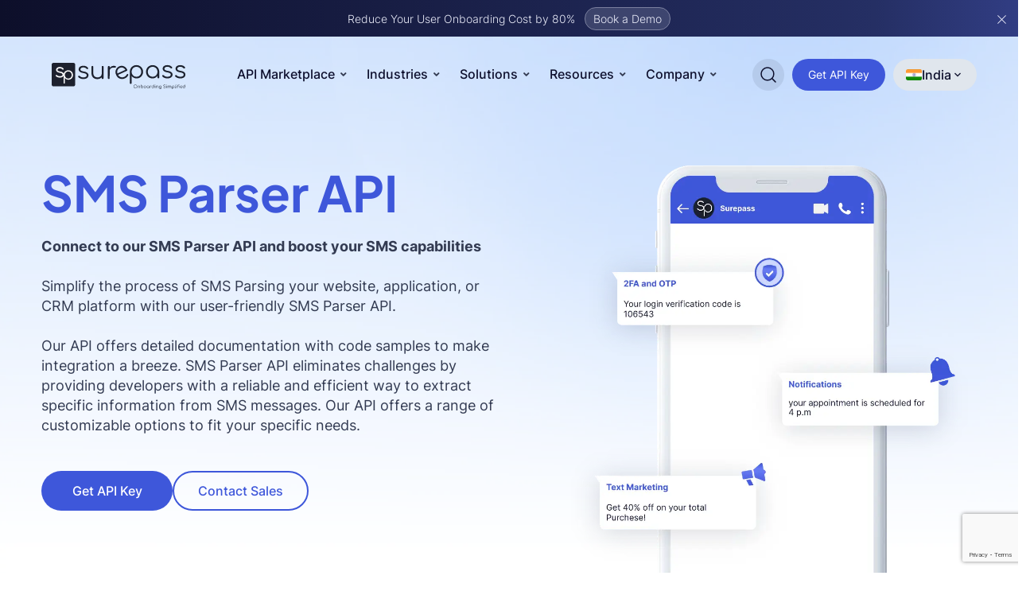

--- FILE ---
content_type: text/html; charset=UTF-8
request_url: https://surepass.io/sms-parser-api/
body_size: 53545
content:
<!doctype html>
<html lang="en-US" class="no-js">
<head>
	<meta charset="utf-8">
		<meta http-equiv="X-UA-Compatible" content="IE=edge,chrome=1">
	<meta name="viewport" content="initial-scale=1, maximum-scale=1, user-scalable=no"/>
	<meta name="mobile-web-app-capable" content="yes">
	<meta name="apple-mobile-web-app-capable" content="yes">
	<link href="https://cdn.getawesomestudio.com" rel="preconnect" crossorigin>
<!--
 __          __  _____                   _                                        
 \ \        / / |  __ \                 | |                                       
  \ \  /\  / /  | |__) |   ___     ___  | |_   ___        ___    ___    _ __ ___  
   \ \/  \/ /   |  ___/   / _ \   / _ \ | __| / __|      / __|  / _ \  | '_ ` _ \ 
    \  /\  /    | |      | (_) | |  __/ | |_  \__ \  _  | (__  | (_) | | | | | | |
     \/  \/     |_|       \___/   \___|  \__| |___/ (_)  \___|  \___/  |_| |_| |_|
-->
		<link rel="icon" href="/wp-content/uploads/2024/10/Surepass-favicon-64px.png"> 
		<!--[if IE]>
		<link rel="shortcut icon" href="/wp-content/uploads/2024/10/Surepass-favicon-64px.png">	
		<![endif]-->
	<link rel="pingback" href="/xmlrpc.php">
	<meta name='robots' content='index, follow, max-image-preview:large, max-snippet:-1, max-video-preview:-1' />

	<!-- This site is optimized with the Yoast SEO Premium plugin v21.7 (Yoast SEO v26.5) - https://yoast.com/wordpress/plugins/seo/ -->
	<title>SMS Parser API - Surepass</title>
	<meta name="description" content="SMS Parser API is a powerful system designed to simplify the process of parsing and extracting information from incoming SMS messages." />
	<link rel="canonical" href="https://surepass.io/sms-parser-api/" />
	<meta property="og:locale" content="en_US" />
	<meta property="og:type" content="article" />
	<meta property="og:title" content="SMS Parser API" />
	<meta property="og:description" content="SMS Parser API is a powerful system designed to simplify the process of parsing and extracting information from incoming SMS messages." />
	<meta property="og:url" content="https://surepass.io/sms-parser-api/" />
	<meta property="og:site_name" content="Surepass" />
	<meta property="article:publisher" content="https://www.facebook.com/Surepass.io/" />
	<meta property="article:modified_time" content="2025-09-16T12:13:47+00:00" />
	<meta property="og:image" content="https://surepass.io/wp-content/uploads/2025/09/MicrosoftTeams-image-2.webp" />
	<meta property="og:image:width" content="1638" />
	<meta property="og:image:height" content="1381" />
	<meta property="og:image:type" content="image/webp" />
	<meta name="twitter:card" content="summary_large_image" />
	<meta name="twitter:site" content="@surepass_io" />
	<meta name="twitter:label1" content="Est. reading time" />
	<meta name="twitter:data1" content="8 minutes" />
	<script type="application/ld+json" class="yoast-schema-graph">{"@context":"https://schema.org","@graph":[{"@type":"WebPage","@id":"https://surepass.io/sms-parser-api/","url":"https://surepass.io/sms-parser-api/","name":"SMS Parser API - Surepass","isPartOf":{"@id":"https://surepass.io/#website"},"primaryImageOfPage":{"@id":"https://surepass.io/sms-parser-api/#primaryimage"},"image":{"@id":"https://surepass.io/sms-parser-api/#primaryimage"},"thumbnailUrl":"https://surepass.io/wp-content/uploads/2025/09/MicrosoftTeams-image-2.webp","datePublished":"2024-12-30T07:26:09+00:00","dateModified":"2025-09-16T12:13:47+00:00","description":"SMS Parser API is a powerful system designed to simplify the process of parsing and extracting information from incoming SMS messages.","breadcrumb":{"@id":"https://surepass.io/sms-parser-api/#breadcrumb"},"inLanguage":"en-US","potentialAction":[{"@type":"ReadAction","target":["https://surepass.io/sms-parser-api/"]}]},{"@type":"ImageObject","inLanguage":"en-US","@id":"https://surepass.io/sms-parser-api/#primaryimage","url":"https://surepass.io/wp-content/uploads/2025/09/MicrosoftTeams-image-2.webp","contentUrl":"https://surepass.io/wp-content/uploads/2025/09/MicrosoftTeams-image-2.webp","width":1638,"height":1381,"caption":"SMS Parser API"},{"@type":"BreadcrumbList","@id":"https://surepass.io/sms-parser-api/#breadcrumb","itemListElement":[{"@type":"ListItem","position":1,"name":"Home","item":"https://surepass.io/"},{"@type":"ListItem","position":2,"name":"SMS Parser API"}]},{"@type":"WebSite","@id":"https://surepass.io/#website","url":"https://surepass.io/","name":"Surepass","description":"Digital Identity Verification &amp; Income Verification","publisher":{"@id":"https://surepass.io/#organization"},"potentialAction":[{"@type":"SearchAction","target":{"@type":"EntryPoint","urlTemplate":"https://surepass.io/?s={search_term_string}"},"query-input":{"@type":"PropertyValueSpecification","valueRequired":true,"valueName":"search_term_string"}}],"inLanguage":"en-US"},{"@type":"Organization","@id":"https://surepass.io/#organization","name":"Surepass","url":"https://surepass.io/","logo":{"@type":"ImageObject","inLanguage":"en-US","@id":"https://surepass.io/#/schema/logo/image/","url":"https://surepass.io/wp-content/uploads/2025/05/Surepass-Logo.png","contentUrl":"https://surepass.io/wp-content/uploads/2025/05/Surepass-Logo.png","width":788,"height":160,"caption":"Surepass"},"image":{"@id":"https://surepass.io/#/schema/logo/image/"},"sameAs":["https://www.facebook.com/Surepass.io/","https://x.com/surepass_io"]}]}</script>
	<!-- / Yoast SEO Premium plugin. -->


<link rel="alternate" title="oEmbed (JSON)" type="application/json+oembed" href="https://surepass.io/wp-json/oembed/1.0/embed?url=https%3A%2F%2Fsurepass.io%2Fsms-parser-api%2F" />
<link rel="alternate" title="oEmbed (XML)" type="text/xml+oembed" href="https://surepass.io/wp-json/oembed/1.0/embed?url=https%3A%2F%2Fsurepass.io%2Fsms-parser-api%2F&#038;format=xml" />
<style id='wp-img-auto-sizes-contain-inline-css' type='text/css'>
img:is([sizes=auto i],[sizes^="auto," i]){contain-intrinsic-size:3000px 1500px}
/*# sourceURL=wp-img-auto-sizes-contain-inline-css */
</style>
<style id='wp-block-library-inline-css' type='text/css'>
:root{--wp-block-synced-color:#7a00df;--wp-block-synced-color--rgb:122,0,223;--wp-bound-block-color:var(--wp-block-synced-color);--wp-editor-canvas-background:#ddd;--wp-admin-theme-color:#007cba;--wp-admin-theme-color--rgb:0,124,186;--wp-admin-theme-color-darker-10:#006ba1;--wp-admin-theme-color-darker-10--rgb:0,107,160.5;--wp-admin-theme-color-darker-20:#005a87;--wp-admin-theme-color-darker-20--rgb:0,90,135;--wp-admin-border-width-focus:2px}@media (min-resolution:192dpi){:root{--wp-admin-border-width-focus:1.5px}}.wp-element-button{cursor:pointer}:root .has-very-light-gray-background-color{background-color:#eee}:root .has-very-dark-gray-background-color{background-color:#313131}:root .has-very-light-gray-color{color:#eee}:root .has-very-dark-gray-color{color:#313131}:root .has-vivid-green-cyan-to-vivid-cyan-blue-gradient-background{background:linear-gradient(135deg,#00d084,#0693e3)}:root .has-purple-crush-gradient-background{background:linear-gradient(135deg,#34e2e4,#4721fb 50%,#ab1dfe)}:root .has-hazy-dawn-gradient-background{background:linear-gradient(135deg,#faaca8,#dad0ec)}:root .has-subdued-olive-gradient-background{background:linear-gradient(135deg,#fafae1,#67a671)}:root .has-atomic-cream-gradient-background{background:linear-gradient(135deg,#fdd79a,#004a59)}:root .has-nightshade-gradient-background{background:linear-gradient(135deg,#330968,#31cdcf)}:root .has-midnight-gradient-background{background:linear-gradient(135deg,#020381,#2874fc)}:root{--wp--preset--font-size--normal:16px;--wp--preset--font-size--huge:42px}.has-regular-font-size{font-size:1em}.has-larger-font-size{font-size:2.625em}.has-normal-font-size{font-size:var(--wp--preset--font-size--normal)}.has-huge-font-size{font-size:var(--wp--preset--font-size--huge)}.has-text-align-center{text-align:center}.has-text-align-left{text-align:left}.has-text-align-right{text-align:right}.has-fit-text{white-space:nowrap!important}#end-resizable-editor-section{display:none}.aligncenter{clear:both}.items-justified-left{justify-content:flex-start}.items-justified-center{justify-content:center}.items-justified-right{justify-content:flex-end}.items-justified-space-between{justify-content:space-between}.screen-reader-text{border:0;clip-path:inset(50%);height:1px;margin:-1px;overflow:hidden;padding:0;position:absolute;width:1px;word-wrap:normal!important}.screen-reader-text:focus{background-color:#ddd;clip-path:none;color:#444;display:block;font-size:1em;height:auto;left:5px;line-height:normal;padding:15px 23px 14px;text-decoration:none;top:5px;width:auto;z-index:100000}html :where(.has-border-color){border-style:solid}html :where([style*=border-top-color]){border-top-style:solid}html :where([style*=border-right-color]){border-right-style:solid}html :where([style*=border-bottom-color]){border-bottom-style:solid}html :where([style*=border-left-color]){border-left-style:solid}html :where([style*=border-width]){border-style:solid}html :where([style*=border-top-width]){border-top-style:solid}html :where([style*=border-right-width]){border-right-style:solid}html :where([style*=border-bottom-width]){border-bottom-style:solid}html :where([style*=border-left-width]){border-left-style:solid}html :where(img[class*=wp-image-]){height:auto;max-width:100%}:where(figure){margin:0 0 1em}html :where(.is-position-sticky){--wp-admin--admin-bar--position-offset:var(--wp-admin--admin-bar--height,0px)}@media screen and (max-width:600px){html :where(.is-position-sticky){--wp-admin--admin-bar--position-offset:0px}}

/*# sourceURL=wp-block-library-inline-css */
</style><style id='global-styles-inline-css' type='text/css'>
:root{--wp--preset--aspect-ratio--square: 1;--wp--preset--aspect-ratio--4-3: 4/3;--wp--preset--aspect-ratio--3-4: 3/4;--wp--preset--aspect-ratio--3-2: 3/2;--wp--preset--aspect-ratio--2-3: 2/3;--wp--preset--aspect-ratio--16-9: 16/9;--wp--preset--aspect-ratio--9-16: 9/16;--wp--preset--color--black: #000000;--wp--preset--color--cyan-bluish-gray: #abb8c3;--wp--preset--color--white: #ffffff;--wp--preset--color--pale-pink: #f78da7;--wp--preset--color--vivid-red: #cf2e2e;--wp--preset--color--luminous-vivid-orange: #ff6900;--wp--preset--color--luminous-vivid-amber: #fcb900;--wp--preset--color--light-green-cyan: #7bdcb5;--wp--preset--color--vivid-green-cyan: #00d084;--wp--preset--color--pale-cyan-blue: #8ed1fc;--wp--preset--color--vivid-cyan-blue: #0693e3;--wp--preset--color--vivid-purple: #9b51e0;--wp--preset--gradient--vivid-cyan-blue-to-vivid-purple: linear-gradient(135deg,rgb(6,147,227) 0%,rgb(155,81,224) 100%);--wp--preset--gradient--light-green-cyan-to-vivid-green-cyan: linear-gradient(135deg,rgb(122,220,180) 0%,rgb(0,208,130) 100%);--wp--preset--gradient--luminous-vivid-amber-to-luminous-vivid-orange: linear-gradient(135deg,rgb(252,185,0) 0%,rgb(255,105,0) 100%);--wp--preset--gradient--luminous-vivid-orange-to-vivid-red: linear-gradient(135deg,rgb(255,105,0) 0%,rgb(207,46,46) 100%);--wp--preset--gradient--very-light-gray-to-cyan-bluish-gray: linear-gradient(135deg,rgb(238,238,238) 0%,rgb(169,184,195) 100%);--wp--preset--gradient--cool-to-warm-spectrum: linear-gradient(135deg,rgb(74,234,220) 0%,rgb(151,120,209) 20%,rgb(207,42,186) 40%,rgb(238,44,130) 60%,rgb(251,105,98) 80%,rgb(254,248,76) 100%);--wp--preset--gradient--blush-light-purple: linear-gradient(135deg,rgb(255,206,236) 0%,rgb(152,150,240) 100%);--wp--preset--gradient--blush-bordeaux: linear-gradient(135deg,rgb(254,205,165) 0%,rgb(254,45,45) 50%,rgb(107,0,62) 100%);--wp--preset--gradient--luminous-dusk: linear-gradient(135deg,rgb(255,203,112) 0%,rgb(199,81,192) 50%,rgb(65,88,208) 100%);--wp--preset--gradient--pale-ocean: linear-gradient(135deg,rgb(255,245,203) 0%,rgb(182,227,212) 50%,rgb(51,167,181) 100%);--wp--preset--gradient--electric-grass: linear-gradient(135deg,rgb(202,248,128) 0%,rgb(113,206,126) 100%);--wp--preset--gradient--midnight: linear-gradient(135deg,rgb(2,3,129) 0%,rgb(40,116,252) 100%);--wp--preset--font-size--small: 13px;--wp--preset--font-size--medium: 20px;--wp--preset--font-size--large: 36px;--wp--preset--font-size--x-large: 42px;--wp--preset--spacing--20: 0.44rem;--wp--preset--spacing--30: 0.67rem;--wp--preset--spacing--40: 1rem;--wp--preset--spacing--50: 1.5rem;--wp--preset--spacing--60: 2.25rem;--wp--preset--spacing--70: 3.38rem;--wp--preset--spacing--80: 5.06rem;--wp--preset--shadow--natural: 6px 6px 9px rgba(0, 0, 0, 0.2);--wp--preset--shadow--deep: 12px 12px 50px rgba(0, 0, 0, 0.4);--wp--preset--shadow--sharp: 6px 6px 0px rgba(0, 0, 0, 0.2);--wp--preset--shadow--outlined: 6px 6px 0px -3px rgb(255, 255, 255), 6px 6px rgb(0, 0, 0);--wp--preset--shadow--crisp: 6px 6px 0px rgb(0, 0, 0);}:where(.is-layout-flex){gap: 0.5em;}:where(.is-layout-grid){gap: 0.5em;}body .is-layout-flex{display: flex;}.is-layout-flex{flex-wrap: wrap;align-items: center;}.is-layout-flex > :is(*, div){margin: 0;}body .is-layout-grid{display: grid;}.is-layout-grid > :is(*, div){margin: 0;}:where(.wp-block-columns.is-layout-flex){gap: 2em;}:where(.wp-block-columns.is-layout-grid){gap: 2em;}:where(.wp-block-post-template.is-layout-flex){gap: 1.25em;}:where(.wp-block-post-template.is-layout-grid){gap: 1.25em;}.has-black-color{color: var(--wp--preset--color--black) !important;}.has-cyan-bluish-gray-color{color: var(--wp--preset--color--cyan-bluish-gray) !important;}.has-white-color{color: var(--wp--preset--color--white) !important;}.has-pale-pink-color{color: var(--wp--preset--color--pale-pink) !important;}.has-vivid-red-color{color: var(--wp--preset--color--vivid-red) !important;}.has-luminous-vivid-orange-color{color: var(--wp--preset--color--luminous-vivid-orange) !important;}.has-luminous-vivid-amber-color{color: var(--wp--preset--color--luminous-vivid-amber) !important;}.has-light-green-cyan-color{color: var(--wp--preset--color--light-green-cyan) !important;}.has-vivid-green-cyan-color{color: var(--wp--preset--color--vivid-green-cyan) !important;}.has-pale-cyan-blue-color{color: var(--wp--preset--color--pale-cyan-blue) !important;}.has-vivid-cyan-blue-color{color: var(--wp--preset--color--vivid-cyan-blue) !important;}.has-vivid-purple-color{color: var(--wp--preset--color--vivid-purple) !important;}.has-black-background-color{background-color: var(--wp--preset--color--black) !important;}.has-cyan-bluish-gray-background-color{background-color: var(--wp--preset--color--cyan-bluish-gray) !important;}.has-white-background-color{background-color: var(--wp--preset--color--white) !important;}.has-pale-pink-background-color{background-color: var(--wp--preset--color--pale-pink) !important;}.has-vivid-red-background-color{background-color: var(--wp--preset--color--vivid-red) !important;}.has-luminous-vivid-orange-background-color{background-color: var(--wp--preset--color--luminous-vivid-orange) !important;}.has-luminous-vivid-amber-background-color{background-color: var(--wp--preset--color--luminous-vivid-amber) !important;}.has-light-green-cyan-background-color{background-color: var(--wp--preset--color--light-green-cyan) !important;}.has-vivid-green-cyan-background-color{background-color: var(--wp--preset--color--vivid-green-cyan) !important;}.has-pale-cyan-blue-background-color{background-color: var(--wp--preset--color--pale-cyan-blue) !important;}.has-vivid-cyan-blue-background-color{background-color: var(--wp--preset--color--vivid-cyan-blue) !important;}.has-vivid-purple-background-color{background-color: var(--wp--preset--color--vivid-purple) !important;}.has-black-border-color{border-color: var(--wp--preset--color--black) !important;}.has-cyan-bluish-gray-border-color{border-color: var(--wp--preset--color--cyan-bluish-gray) !important;}.has-white-border-color{border-color: var(--wp--preset--color--white) !important;}.has-pale-pink-border-color{border-color: var(--wp--preset--color--pale-pink) !important;}.has-vivid-red-border-color{border-color: var(--wp--preset--color--vivid-red) !important;}.has-luminous-vivid-orange-border-color{border-color: var(--wp--preset--color--luminous-vivid-orange) !important;}.has-luminous-vivid-amber-border-color{border-color: var(--wp--preset--color--luminous-vivid-amber) !important;}.has-light-green-cyan-border-color{border-color: var(--wp--preset--color--light-green-cyan) !important;}.has-vivid-green-cyan-border-color{border-color: var(--wp--preset--color--vivid-green-cyan) !important;}.has-pale-cyan-blue-border-color{border-color: var(--wp--preset--color--pale-cyan-blue) !important;}.has-vivid-cyan-blue-border-color{border-color: var(--wp--preset--color--vivid-cyan-blue) !important;}.has-vivid-purple-border-color{border-color: var(--wp--preset--color--vivid-purple) !important;}.has-vivid-cyan-blue-to-vivid-purple-gradient-background{background: var(--wp--preset--gradient--vivid-cyan-blue-to-vivid-purple) !important;}.has-light-green-cyan-to-vivid-green-cyan-gradient-background{background: var(--wp--preset--gradient--light-green-cyan-to-vivid-green-cyan) !important;}.has-luminous-vivid-amber-to-luminous-vivid-orange-gradient-background{background: var(--wp--preset--gradient--luminous-vivid-amber-to-luminous-vivid-orange) !important;}.has-luminous-vivid-orange-to-vivid-red-gradient-background{background: var(--wp--preset--gradient--luminous-vivid-orange-to-vivid-red) !important;}.has-very-light-gray-to-cyan-bluish-gray-gradient-background{background: var(--wp--preset--gradient--very-light-gray-to-cyan-bluish-gray) !important;}.has-cool-to-warm-spectrum-gradient-background{background: var(--wp--preset--gradient--cool-to-warm-spectrum) !important;}.has-blush-light-purple-gradient-background{background: var(--wp--preset--gradient--blush-light-purple) !important;}.has-blush-bordeaux-gradient-background{background: var(--wp--preset--gradient--blush-bordeaux) !important;}.has-luminous-dusk-gradient-background{background: var(--wp--preset--gradient--luminous-dusk) !important;}.has-pale-ocean-gradient-background{background: var(--wp--preset--gradient--pale-ocean) !important;}.has-electric-grass-gradient-background{background: var(--wp--preset--gradient--electric-grass) !important;}.has-midnight-gradient-background{background: var(--wp--preset--gradient--midnight) !important;}.has-small-font-size{font-size: var(--wp--preset--font-size--small) !important;}.has-medium-font-size{font-size: var(--wp--preset--font-size--medium) !important;}.has-large-font-size{font-size: var(--wp--preset--font-size--large) !important;}.has-x-large-font-size{font-size: var(--wp--preset--font-size--x-large) !important;}
/*# sourceURL=global-styles-inline-css */
</style>

<style id='classic-theme-styles-inline-css' type='text/css'>
/*! This file is auto-generated */
.wp-block-button__link{color:#fff;background-color:#32373c;border-radius:9999px;box-shadow:none;text-decoration:none;padding:calc(.667em + 2px) calc(1.333em + 2px);font-size:1.125em}.wp-block-file__button{background:#32373c;color:#fff;text-decoration:none}
/*# sourceURL=/wp-includes/css/classic-themes.min.css */
</style>
<link rel='stylesheet' id='contact-form-7-css' href='/wp-content/plugins/contact-form-7/includes/css/styles.css?ver=6.1.4' type='text/css' media='all' />
<link rel='stylesheet' id='ubermenu-css' href='/wp-content/plugins/ubermenu/pro/assets/css/ubermenu.min.css?ver=3.7.7' type='text/css' media='all' />
<link rel='stylesheet' id='ubermenu-grey-white-css' href='/wp-content/plugins/ubermenu/assets/css/skins/blackwhite.css?ver=6.9' type='text/css' media='all' />
<link rel='stylesheet' id='ubermenu-font-awesome-all-css' href='/wp-content/plugins/ubermenu/assets/fontawesome/css/all.min.css?ver=6.9' type='text/css' media='all' />
<link rel="https://api.w.org/" href="https://surepass.io/wp-json/" /><link rel="alternate" title="JSON" type="application/json" href="https://surepass.io/wp-json/wp/v2/pages/1256162" /><!-- HFCM by 99 Robots - Snippet # 1: Promptwatch -->
<script>

(function() {

  var script = document.createElement('script');

  script.setAttribute('data-project-id', 'ae8cfc3b-0af9-4d82-a9a9-e7d770653246');

  script.src = 'https://ingest.promptwatch.com/js/client.min.js';

  document.head.appendChild(script);

})();

</script>
<!-- /end HFCM by 99 Robots -->
<style id="ubermenu-custom-generated-css">
/** Font Awesome 4 Compatibility **/
.fa{font-style:normal;font-variant:normal;font-weight:normal;font-family:FontAwesome;}

/** UberMenu Custom Menu Item Styles (Menu Item Settings) **/
/* 1240317 */ .ubermenu .ubermenu-item.ubermenu-item-1240317 { background:#f7f8fa; }
/* 1240892 */ .ubermenu .ubermenu-item-1240892 > .ubermenu-target.ubermenu-item-layout-image_left > .ubermenu-target-text { padding-left:50px; }
/* 1240065 */ .ubermenu .ubermenu-item-1240065 > .ubermenu-target.ubermenu-item-layout-image_left > .ubermenu-target-text { padding-left:50px; }
/* 1240066 */ .ubermenu .ubermenu-item-1240066 > .ubermenu-target.ubermenu-item-layout-image_left > .ubermenu-target-text { padding-left:50px; }
/* 1240067 */ .ubermenu .ubermenu-item-1240067 > .ubermenu-target.ubermenu-item-layout-image_left > .ubermenu-target-text { padding-left:50px; }
/* 1240068 */ .ubermenu .ubermenu-item-1240068 > .ubermenu-target.ubermenu-item-layout-image_left > .ubermenu-target-text { padding-left:50px; }
/* 1240069 */ .ubermenu .ubermenu-item-1240069 > .ubermenu-target.ubermenu-item-layout-image_left > .ubermenu-target-text { padding-left:50px; }
/* 1240070 */ .ubermenu .ubermenu-item-1240070 > .ubermenu-target.ubermenu-item-layout-image_left > .ubermenu-target-text { padding-left:50px; }
/* 1240071 */ .ubermenu .ubermenu-item-1240071 > .ubermenu-target.ubermenu-item-layout-image_left > .ubermenu-target-text { padding-left:50px; }
/* 1240072 */ .ubermenu .ubermenu-item-1240072 > .ubermenu-target.ubermenu-item-layout-image_left > .ubermenu-target-text { padding-left:50px; }
/* 1240075 */ .ubermenu .ubermenu-item-1240075 > .ubermenu-target.ubermenu-item-layout-image_left > .ubermenu-target-text { padding-left:50px; }
/* 1240074 */ .ubermenu .ubermenu-item-1240074 > .ubermenu-target.ubermenu-item-layout-image_left > .ubermenu-target-text { padding-left:50px; }
/* 1240076 */ .ubermenu .ubermenu-item-1240076 > .ubermenu-target.ubermenu-item-layout-image_left > .ubermenu-target-text { padding-left:50px; }
/* 1240077 */ .ubermenu .ubermenu-item-1240077 > .ubermenu-target.ubermenu-item-layout-image_left > .ubermenu-target-text { padding-left:50px; }
/* 1240078 */ .ubermenu .ubermenu-item-1240078 > .ubermenu-target.ubermenu-item-layout-image_left > .ubermenu-target-text { padding-left:50px; }
/* 1240079 */ .ubermenu .ubermenu-item-1240079 > .ubermenu-target.ubermenu-item-layout-image_left > .ubermenu-target-text { padding-left:50px; }
/* 1240141 */ .ubermenu .ubermenu-item-1240141 > .ubermenu-target.ubermenu-item-layout-image_left > .ubermenu-target-text { padding-left:50px; }
/* 1240144 */ .ubermenu .ubermenu-item-1240144 > .ubermenu-target.ubermenu-item-layout-image_left > .ubermenu-target-text { padding-left:50px; }
/* 1240145 */ .ubermenu .ubermenu-item-1240145 > .ubermenu-target.ubermenu-item-layout-image_left > .ubermenu-target-text { padding-left:50px; }
/* 1240150 */ .ubermenu .ubermenu-item-1240150 > .ubermenu-target.ubermenu-item-layout-image_left > .ubermenu-target-text { padding-left:50px; }
/* 1240151 */ .ubermenu .ubermenu-item-1240151 > .ubermenu-target.ubermenu-item-layout-image_left > .ubermenu-target-text { padding-left:50px; }
/* 1240154 */ .ubermenu .ubermenu-item-1240154 > .ubermenu-target.ubermenu-item-layout-image_left > .ubermenu-target-text { padding-left:50px; }
/* 1240155 */ .ubermenu .ubermenu-item-1240155 > .ubermenu-target.ubermenu-item-layout-image_left > .ubermenu-target-text { padding-left:50px; }
/* 1240156 */ .ubermenu .ubermenu-item-1240156 > .ubermenu-target.ubermenu-item-layout-image_left > .ubermenu-target-text { padding-left:50px; }
/* 1240157 */ .ubermenu .ubermenu-item-1240157 > .ubermenu-target.ubermenu-item-layout-image_left > .ubermenu-target-text { padding-left:50px; }
/* 1240158 */ .ubermenu .ubermenu-item-1240158 > .ubermenu-target.ubermenu-item-layout-image_left > .ubermenu-target-text { padding-left:50px; }
/* 1240161 */ .ubermenu .ubermenu-item-1240161 > .ubermenu-target.ubermenu-item-layout-image_left > .ubermenu-target-text { padding-left:50px; }
/* 1240162 */ .ubermenu .ubermenu-item-1240162 > .ubermenu-target.ubermenu-item-layout-image_left > .ubermenu-target-text { padding-left:50px; }
/* 1240167 */ .ubermenu .ubermenu-item-1240167 > .ubermenu-target.ubermenu-item-layout-image_left > .ubermenu-target-text { padding-left:50px; }
/* 1240160 */ .ubermenu .ubermenu-item-1240160 > .ubermenu-target.ubermenu-item-layout-image_left > .ubermenu-target-text { padding-left:50px; }
/* 1240168 */ .ubermenu .ubermenu-item-1240168 > .ubermenu-target.ubermenu-item-layout-image_left > .ubermenu-target-text { padding-left:50px; }
/* 1240164 */ .ubermenu .ubermenu-item-1240164 > .ubermenu-target.ubermenu-item-layout-image_left > .ubermenu-target-text { padding-left:50px; }
/* 1268709 */ .ubermenu .ubermenu-item-1268709 > .ubermenu-target.ubermenu-item-layout-image_left > .ubermenu-target-text { padding-left:50px; }
/* 1240143 */ .ubermenu .ubermenu-item-1240143 > .ubermenu-target.ubermenu-item-layout-image_left > .ubermenu-target-text { padding-left:50px; }
             .ubermenu .ubermenu-item-1240143 > .ubermenu-item-layout-image_left > .ubermenu-target-title, .ubermenu .ubermenu-item-1240143 > .ubermenu-item-layout-image_right > .ubermenu-target-title { padding-top:40px; }
/* 1240148 */ .ubermenu .ubermenu-item-1240148 > .ubermenu-target.ubermenu-item-layout-image_left > .ubermenu-target-text { padding-left:50px; }

/* Status: Loaded from Transient */

</style>			<style>
			  
			  			  #wpadminbar {
				border-top: 5px solid #d84315;
				-moz-box-sizing: content-box !important;
				box-sizing: content-box !important;
			  }
			  #wp-admin-bar-site-name > a {
				background-color: #d84315;
				color: #f1f1f1;
			  }
			</style>
	<link rel="shortcut icon" type="image/png" href="/wp-content/uploads/2024/10/Surepass-favicon-64px.png"/>		

<link rel="stylesheet" href="https://surepass.io/site-skin/css/awesome-css">		




<script type='text/javascript'>
  aw2=new Array();
  aw2['homeurl']="https://surepass.io/"
  aw2['cdn']="https://cdn.getawesomestudio.com/lib/"
  aw2['path']="https://surepass.io/"
</script>
<script src='https://surepass.io/awesome-js/js/all-js' defer></script>		




 


<script src="https://cdn.brevo.com/js/sdk-loader.js" async></script>
<script>
    // Version: 2.0
    window.Brevo = window.Brevo || [];
    Brevo.push([
        "init",
        {
        client_key: "d1xbkh90qiymzkkgb2rxxx68",
        // Optional: Add other initialization options, see documentation
        }
    ]);
</script>

<!-- Start of HubSpot Embed Code -->
 
  <script>var app_IskuKOSjPXDr={init:function(){window.addEventListener("scroll",function(){if(window.__IskuKOSjPXDr==undefined){app_IskuKOSjPXDr.load()}});window.addEventListener("mousemove",function(){if(window.__IskuKOSjPXDr==undefined){app_IskuKOSjPXDr.load()}});window.addEventListener("keydown",function(){if(window.__IskuKOSjPXDr==undefined){app_IskuKOSjPXDr.load()}});window.addEventListener("touchstart",function(){if(window.__IskuKOSjPXDr==undefined){app_IskuKOSjPXDr.load()}})},load:function(){var script=document.createElement("script");script.src="//js.hs-scripts.com/6997995.js";document.head.appendChild(script);script.onload=function(){window.__he=!0}
window.__IskuKOSjPXDr=!0}};app_IskuKOSjPXDr.init();</script>
<!-- End of HubSpot Embed Code -->

<!-- Google tag (gtag.js) -->
<script async src="https://www.googletagmanager.com/gtag/js?id=G-XTFP6C19HL"></script>
<script>
  window.dataLayer = window.dataLayer || [];
  function gtag(){dataLayer.push(arguments);}
  gtag('js', new Date());

  gtag('config', 'G-XTFP6C19HL');
</script>

<script src="https://analytics.ahrefs.com/analytics.js" data-key="yXp1KF+T+bZCyyZ6WH1cNw" async></script><link rel="icon" href="https://surepass.io/wp-content/uploads/2024/10/cropped-Surepass-favicon-64px-32x32.png" sizes="32x32" />
<link rel="icon" href="https://surepass.io/wp-content/uploads/2024/10/cropped-Surepass-favicon-64px-192x192.png" sizes="192x192" />
<link rel="apple-touch-icon" href="https://surepass.io/wp-content/uploads/2024/10/cropped-Surepass-favicon-64px-180x180.png" />
<meta name="msapplication-TileImage" content="https://surepass.io/wp-content/uploads/2024/10/cropped-Surepass-favicon-64px-270x270.png" />
</head>

<body class="wp-singular page page-id-1256162 wp-theme-monomyth-enterprise dark_theme bule sms-parser-api">
<div id="background_ovelay"></div>
<style>.no_color_on_hover .ubermenu-target-text{color:#0d0f2c!important}.ubermenu-item-has-children .ubermenu-submenu .no_color_on_hover .ubermenu-target:hover .ubermenu-target-text{color:#0d0f2c!important}.ubermenu-item-has-children .ubermenu-submenu .no_color_on_hover_link>.ubermenu-target:hover>.ubermenu-target-text{color:#959aad!important}.d-test .homepage_globe_stats_with_slider{margin-top:0px!important}.purple .header_btn{background:#8953ED!important}.green .header_btn{background:#32BA64!important}.orange .header_btn{background:#FB6839!important}.bluelight .header_btn{background:#146EF5!important}.light_theme .ubermenu-item .ubermenu-target-text{color:#E1E6F2}.light_theme .ubermenu-item .ubermenu-sub-indicator{color:#E1E6F1!important}.light_theme .logo_dark{display:none!important}.light_theme .logo_white{display:block!important}.video-kyc-unique .btn_primary{background:#fb6839 0% 0% no-repeat padding-box}.video-kyc-unique .btn_primary:hover{background:#fff0 linear-gradient(270deg,#fb6839 0%,#fb6839 34%,#ff8254 100%) 0% 0% no-repeat padding-box}.logo_white{display:none}.logo_dark{display:block}.search_btn:hover .logo_white{display:block!important}.search_btn:hover .logo_dark{display:none!important}.search_btn:hover .search_img{background:#3E57DA;border-radius:50%}.scroll_in{background:#fff!important}.scroll_in .logo_white{display:none!important}.scroll_in .logo_dark{display:block!important}.scroll_in .ubermenu-target{color:#333B52!important}.scroll_in .white-menu-icon{display:none!important}.scroll_in .black-menu-icon{display:block!important}.scroll_in .ubermenu-item .ubermenu-target-text{color:#0D0F2C}.scroll_in .ubermenu-item .ubermenu-sub-indicator{color:#959AAD!important}.scroll_in .search_img:hover{background:#3E57DA}html.mobile-active-layout,body.mobile-active-layout{overflow:hidden!important}img[src$=".svg"].ubermenu-image{height:auto;width:40px;border-radius:10px;transition:all 0.3s ease;box-shadow:0 1px 6px #3246AE1A}.admin-bar .navbar_9{top:82px}@media screen and (max-width:768px){.admin-bar .navbar_9{top:50px}}.navbar_9{z-index:999;width:100%;background:#fff0}.navbar_9.bg_color{background:#fff!important;margin-top:0px!important;height:100vh}.sticky-top{position:fixed!important;left:0;right:0;z-index:99999;width:100%}.sticky-top.bg_color{bottom:0;height:100vh}.scrolling{background-color:#fff;backdrop-filter:blur(25px);-webkit-backdrop-filter:blur(25px);z-index:9999}.scrolling.color_effect{background:#ffffff!important}.bg_color .content_wrapper{overflow-y:auto!important}.navbar_9 ul{padding:0;list-style-type:none}.navbar_9 ul a:hover,.navbar_9 ul a:active{background:#fff0}.navbar_9 .nav-container{z-index:99;background:#fff}.navbar_9 .ubermenu-active>.ubermenu-target>.ubermenu-target-text,.navbar_9 .ubermenu-active>.ubermenu-target:hover>.ubermenu-target-text{color:#3e57da!important}.navbar_9 .ubermenu-active>.ubermenu-target>.ubermenu-sub-indicator,.navbar_9 .ubermenu-active>.ubermenu-target:hover>.ubermenu-sub-indicator{color:#3e57da!important}.navbar_9 .ubermenu-skin-grey-white{background:#fff0}.navbar_9 .ubermenu-skin-grey-white .ubermenu-item-level-0>.ubermenu-target{text-transform:unset;padding:20px 15px;color:#fff;background:transparent!important}@media only screen and (min-width:992px) and (max-width:1199.98px){.navbar_9 .ubermenu-skin-grey-white .ubermenu-item-level-0>.ubermenu-target{padding:20px 10px}}.navbar_9 .ubermenu-skin-grey-white .ubermenu-item-level-0>.ubermenu-target:hover{background:transparent!important}.navbar_9 .ubermenu-skin-grey-white .ubermenu-item-level-0>.ubermenu-target:hover>.ubermenu-sub-indicator{color:#146EF5!important}.navbar_9 .ubermenu-skin-grey-white .ubermenu-item-level-0>.ubermenu-target>.ubermenu-target-text{font-size:16px;font-weight:500}.navbar_9 .ubermenu-skin-grey-white .ubermenu-item-level-0>.ubermenu-target>.ubermenu-sub-indicator{color:#333B52}.navbar_9 .ubermenu-skin-grey-white .ubermenu-item-level-0 .ubermenu-submenu.ubermenu-submenu-drop{border:none;background:#fff 0% 0% no-repeat padding-box;box-shadow:0 -2px 10px #3246AE1A;border-radius:20px;max-height:700px;clip:unset!important}.navbar_9 .ubermenu-skin-grey-white .ubermenu-item-level-0 .submenu_height .ubermenu-submenu.ubermenu-submenu-drop{height:665px!important}.navbar_9 .ubermenu-skin-grey-white .ubermenu-item-level-0 .ubermenu-submenu .ubermenu-tab-content-panel{background:#fff 0% 0% no-repeat padding-box;padding:30px 0}.navbar_9 .ubermenu-skin-grey-white .ubermenu-item-level-0 .ubermenu-item-level-1>ul.ubermenu-submenu-type-tabs-group{min-height:370px;height:665px!important;border:none;overflow:auto;background-color:#F7F8FA;padding:30px 0}.navbar_9 .ubermenu-skin-grey-white .ubermenu-item-level-0 .ubermenu-submenu-type-tab-content-panel .ubermenu-sub-indicator{margin-right:15px}.navbar_9 .ubermenu-skin-grey-white .ubermenu-item-level-0:hover{background:transparent!important}.navbar_9 .ubermenu-skin-grey-white .ubermenu-item-level-0:hover>.ubermenu-target{background:#fff0}.navbar_9 .ubermenu-skin-grey-white .ubermenu-submenu-type-tabs-group::-webkit-scrollbar-track{-webkit-box-shadow:inset 0 0 6px rgb(0 0 0 / .3);border-radius:10px;background-color:#F7F8FA}.navbar_9 .ubermenu-skin-grey-white .ubermenu-submenu-type-tabs-group::-webkit-scrollbar{width:3px;background-color:#F7F8FA}.navbar_9 .ubermenu-skin-grey-white .ubermenu-submenu-type-tabs-group::-webkit-scrollbar-thumb{border-radius:10px;-webkit-box-shadow:inset 0 0 6px rgb(0 0 0 / .3);background-color:#F7F8FA}.navbar_9 .ubermenu-skin-grey-white .Content .ubermenu-target-title{line-height:20px;color:#4A5056!important;font-weight:600}.navbar_9 .ubermenu-skin-grey-white .Content .ubermenu-target-description{color:#969BB4!important;font-size:15px;font-weight:300!important}.navbar_9 .ubermenu-skin-grey-white .ubermenu-item-has-children>.ubermenu-target .ubermenu-target-text{padding-right:10px}.ubermenu-nojs.ubermenu-skin-grey-white .ubermenu-submenu .ubermenu-tabs .ubermenu-tab:hover>.ubermenu-target{background:#fff0}.navbar_9 .navbar-collapse{background:#fff;padding:0;border-top:none}@media (max-width:991px){.navbar_9 .site-nav{overflow-y:auto!important;overflow-x:hidden!important;height:75vh}}@media (max-width:991px){.navbar_9 .container{padding:0}.navbar_9 #main_menu_row{padding:20px 15px 20px 15px}.navbar_9 .site-nav{padding:0 15px 20px 15px}}.navbar_9 #menu-mobile-primary-menu{margin:0;float:none}.navbar_9 #menu-mobile-primary-menu ul{list-style-type:none;margin:0;padding:0}.navbar_9 #menu-mobile-primary-menu>li{float:none}.navbar_9 #menu-mobile-primary-menu>li>a{padding:16px 0;color:#333B52;font-size:14px}.navbar_9 #menu-mobile-primary-menu>li>.sub-menu .menu-item{padding:0}.navbar_9 #menu-mobile-primary-menu>li>.sub-menu .menu-item:last-child a{padding-bottom:16px!important}.navbar_9 #menu-mobile-primary-menu>li>.sub-menu a{color:#333b52;position:relative}.navbar_9 #menu-mobile-primary-menu>li>.sub-menu a:not(:last-child){padding:8px 16px}.navbar_9 #menu-mobile-primary-menu>li>.sub-menu>li>.sub-indicator.in{transform:rotate(45deg)}.navbar_9 #menu-mobile-primary-menu>li>.sub-menu>li>.sub-indicator.in:after{transform:rotate(90deg)}.navbar_9 #menu-mobile-primary-menu>li>.sub-menu>li .sub-indicator{top:24px;padding:4px 0 0 0;right:4px;display:none}.navbar_9 #menu-mobile-primary-menu>li>.sub-menu>li>a{font-size:13px}.navbar_9 #menu-mobile-primary-menu>li>.sub-menu>li:last-child a{border:none}.navbar_9 #menu-mobile-primary-menu>li>.sub-menu>li>.sub-menu a{font-size:13px}.navbar_9 #menu-mobile-primary-menu>li>.sub-menu>li>.sub-menu>li>.sub-indicator.in{transform:rotate(45deg)}.navbar_9 #menu-mobile-primary-menu>li>.sub-menu>li>.sub-menu>li>.sub-indicator.in:after{transform:rotate(90deg)}.navbar_9 #menu-mobile-primary-menu .sub-menu{display:none}.navbar_9 #menu-mobile-primary-menu .second-submenu{position:absolute;display:none;right:500px}.navbar_9 #menu-mobile-primary-menu .active-layout{position:fixed;z-index:10;display:block;top:140px;-webkit-transition:0.3s ease-in-out;transition:0.3s ease-in-out;overflow-y:auto;max-height:100vh;width:100%;padding-right:15px;padding-left:15px;margin-right:auto;margin-left:auto;right:0;left:0;height:600px;background:#fff}@media (max-width:991px){.navbar_9 #menu-mobile-primary-menu .active-layout{max-width:720px}}@media (max-width:768px){.navbar_9 #menu-mobile-primary-menu .active-layout{max-width:540px}}@media (max-width:576px){.navbar_9 #menu-mobile-primary-menu .active-layout{max-width:none}}.navbar_9 #menu-mobile-primary-menu .active-layout li>a>.submenu{background:red}.navbar_9 #menu-mobile-primary-menu .active-layout li a:after{display:none}</style>
  <style>.ubermenu-skin-grey-white .ubermenu-submenu .ubermenu-item-header.ubermenu-has-submenu-stack>.ubermenu-target{border:none!important}.border_left{border-right:1.5px solid #E1E6F2!important;height:100%!important}.gray-color>.ubermenu-target{padding-bottom:6px!important}.gray-color>.ubermenu-target>.ubermenu-target-title{padding-bottom:0px!important;color:#959AAD!important;font-size:14px}.ubermenu-item-level-3 .ubermenu-submenu-type-stack .ubermenu-item .ubermenu-target-title{padding-top:3px!important;padding-bottom:11px;font-size:14px!important;font-weight:500!important}.ubermenu .ubermenu-item-type-column>.ubermenu-submenu-type-stack{padding-bottom:30px}.ubermenu-tab>.ubermenu-target .ubermenu-target-title{padding-top:10px;padding-bottom:10px}.ubermenu-tab>.ubermenu-target .ubermenu-sub-indicator{display:none!important}.indistry_box>.ubermenu-submenu{padding:30px 15px}.indistry_box>.ubermenu-submenu .ubermenu-submenu-type-stack{padding-top:0px!important;padding-bottom:0px!important}.indistry_box>.ubermenu-submenu .ubermenu-target{padding-bottom:10px!important}.indistry_box>.ubermenu-submenu .ubermenu-target-title{padding-top:13px!important;padding-bottom:13px!important}.ubermenu .ubermenu-tab-layout-left>.ubermenu-tabs-group>.ubermenu-tab>.ubermenu-tab-content-panel{right:0;top:0;bottom:0;overflow-y:auto!important}.ubermenu .ubermenu-tab-layout-left>.ubermenu-tabs-group>.ubermenu-tab>.ubermenu-tab-content-panel::-webkit-scrollbar{width:3px;background-color:#F7F8FA}.ubermenu .ubermenu-tab-layout-left>.ubermenu-tabs-group>.ubermenu-tab>.ubermenu-tab-content-panel::-webkit-scrollbar-track{-webkit-box-shadow:inset 0 0 6px rgb(0 0 0 / .3);border-radius:10px;background-color:#F7F8FA}.ubermenu .ubermenu-tab-layout-left>.ubermenu-tabs-group>.ubermenu-tab>.ubermenu-tab-content-panel::-webkit-scrollbar-thumb{border-radius:10px;-webkit-box-shadow:inset 0 0 6px rgb(0 0 0 / .3);background-color:#F7F8FA}.ubermenu-item .ubermenu-target-text{color:#0D0F2C}.ubermenu-item:hover .ubermenu-target-text{color:#3E57DA}.ubermenu-item:hover .ubermenu-sub-indicator{color:#3E57DA}.ubermenu-submenu .ubermenu-item:first-child{margin-top:0px!important}.ubermenu-submenu .ubermenu-item:first-child .ubermenu-target{padding-top:0px!important;margin-top:0px!important}.image_side{background:#fff!important;padding-top:30px!important;padding-bottom:30px!important}.image_side>.ubermenu-submenu{background:#fff!important;padding-top:0px!important;padding-bottom:0px!important}.image_side>.ubermenu-submenu>.ubermenu-target{padding-left:30px!important;padding-right:30px!important}.menu_with_card>.ubermenu-submenu{padding:0px!important;background:#F7F8FA!important}.menu_with_card>.ubermenu-submenu .gray_bg .ubermenu-submenu{padding-top:30px!important;padding-bottom:30px!important;padding-left:10px!important;background:#F7F8FA}.menu_with_card>.ubermenu-submenu .gray_bg .ubermenu-submenu .ubermenu-target{padding-bottom:10px}.menu_with_card>.ubermenu-submenu .gray_bg .ubermenu-submenu .ubermenu-targetalign-content{padding-top:10px!important}.menu_with_card>.ubermenu-submenu .gray_bg .ubermenu-submenu .ubermenu-target-title{padding-top:13px!important;padding-bottom:13px!important}.menu_with_card>.ubermenu-submenu .ubermenu-item{padding-left:0px!important;padding-right:0px!important}.ubermenu-submenu .ubermenu-item .ubermenu-target-title{font-size:16px;font-weight:500;color:#333B52;margin-bottom:0}.ubermenu-submenu .ubermenu-item .ubermenu-target-description{font-size:15px!important;font-weight:400!important;color:#969BB4!important}.ubermenu-item-has-children .ubermenu-submenu .ubermenu-target:hover .ubermenu-target-text{color:#3E57DA!important;font-weight:500!important}.ubermenu-item-has-children .ubermenu-submenu .ubermenu-target:hover img[src$=".svg"].ubermenu-image{opacity:1!important;filter:brightness(0) saturate(100%) invert(30%) sepia(75%) saturate(1789%) hue-rotate(218deg) brightness(88%) contrast(94%)}[data-ubermenu-trigger="click"] .ubermenu-target{cursor:pointer!important}.ubermenu-tab[data-ubermenu-trigger='click'].tab-click img[src$=".svg"].ubermenu-image{opacity:1!important;filter:brightness(0) saturate(100%) invert(30%) sepia(75%) saturate(1789%) hue-rotate(218deg) brightness(88%) contrast(94%)}@media only screen and (min-width:992px) and (max-width:1200px){.book-demo{margin-left:0}}.book-demo .btn_primary{padding:10px 20px;font-weight:400;min-width:fit-content;max-width:fit-content}.logo-img{object-fit:contain}.ubermenu-target,.ubermenu-image{transition-duration:0s!important}.menu_with_card .ubermenu-submenu .gray_bg .ubermenu-submenu.ubermenu-submenu-id-1240317{padding-top:30px!important;padding-bottom:38px!important;padding-left:10px!important}</style>  
  <style>@media (min-width:992px) and (max-width:1199.98px){.navbar_9 .container{max-width:990px}}.navbar_9 .navbar-collapse{background:#fff;padding:0;border-top:none}.navbar_9 .display-left-slide{position:relative;-webkit-transition:0.3s ease-in-out;transition:0.3s ease-in-out}@media (max-width:991px){.navbar_9 .display-left-slide{left:-130%}}@media (max-width:768px){.navbar_9 .display-left-slide{left:-121%}}@media (max-width:576px){.navbar_9 .display-left-slide{left:-100%}}.navbar_9 #menu-mobile-primary-menu{margin:0;float:none}.navbar_9 #menu-mobile-primary-menu .back_color{background:#F2F4F7}.navbar_9 #menu-mobile-primary-menu .back_color>a{color:#0D0F2C;border-bottom:none;background:#F2F4F7}.navbar_9 #menu-mobile-primary-menu .back_color>i.sub-indicator:after{border-top:1.5px solid #3e57da;border-right:1.5px solid #3e57da}.navbar_9 #menu-mobile-primary-menu .back_color>.sub-menu{background:#F7F8FA}.navbar_9 #menu-mobile-primary-menu .back_color>.sub-menu .back_color{background:#fff!important}.navbar_9 #menu-mobile-primary-menu .back_color>.sub-menu .back_color>.sub-menu{background:#fff!important;padding:0}.navbar_9 #menu-mobile-primary-menu .back_color>.sub-menu .back_color>.sub-menu .back_color{background:#fff!important}.navbar_9 #menu-mobile-primary-menu .back_color>.sub-menu .back_color>.sub-menu .back_color>.sub-menu{background:#F7F8FA}.navbar_9 #menu-mobile-primary-menu .submenu_back_color{padding:0 15px!important}.navbar_9 #menu-mobile-primary-menu .submenu_back_color>a{color:#959AAD!important}.navbar_9 #menu-mobile-primary-menu .submenu_back_color>i.sub-indicator:after{border-top:1.5px solid #3e57da;border-right:1.5px solid #3e57da}.navbar_9 #menu-mobile-primary-menu #menu-item-1242433>a{color:#3e57da!important;font-size:16px!important}.navbar_9 #menu-mobile-primary-menu ul{list-style-type:none;margin:0;padding:0}.navbar_9 #menu-mobile-primary-menu .menu-item{padding:0}.navbar_9 #menu-mobile-primary-menu .menu-item a{display:block}.navbar_9 #menu-mobile-primary-menu .menu-item a:hover,.navbar_9 #menu-mobile-primary-menu .menu-item a:focus{background:#fff0}.navbar_9 #menu-mobile-primary-menu .menu-item-has-children.color{background:#F2F4F7}.navbar_9 #menu-mobile-primary-menu .menu-item-has-children.color .in{color:#3e57da}.navbar_9 #menu-mobile-primary-menu .sub-indicator{display:block;position:absolute;top:18px;padding:6px 0 10px 10px;margin-top:0;color:#9EA3AF;right:20px;z-index:190}.navbar_9 #menu-mobile-primary-menu .sub-indicator:after{content:"";position:absolute;right:0;top:0;bottom:0;height:8px;width:8px;border-top:1.5px solid #9EA3AF;border-right:1.5px solid #9EA3AF;transform:rotate(45deg);margin:auto;transition:all 0.3s;-webkit-transition:all 0.3s}.navbar_9 #menu-mobile-primary-menu>li{float:none}.navbar_9 #menu-mobile-primary-menu>li>.sub-indicator.in{transform:rotate(45deg)}.navbar_9 #menu-mobile-primary-menu>li>.sub-indicator.in:after{transform:rotate(90deg)}.navbar_9 #menu-mobile-primary-menu>li>a{padding:16px;color:#0D0F2C;font-weight:500;font-size:14px;border-bottom:1px solid #E1E6F2}.navbar_9 #menu-mobile-primary-menu>li>.sub-menu li.menu-item-has-children a:after{content:url(https://surepass.io/wp-content/uploads/2024/10/arrow-left.svg);position:absolute;top:10px;right:20px;width:10px;height:10px;transition:all 0.3s}.navbar_9 #menu-mobile-primary-menu>li>.sub-menu a{color:#333B52;position:relative;padding:8px 16px}.navbar_9 #menu-mobile-primary-menu>li>.sub-menu>li>.sub-indicator.in{transform:rotate(45deg)}.navbar_9 #menu-mobile-primary-menu>li>.sub-menu>li>.sub-indicator.in:after{transform:rotate(90deg)}.navbar_9 #menu-mobile-primary-menu>li>.sub-menu>li .sub-indicator{top:24px;padding:4px 0 0 0;right:4px;display:none}.navbar_9 #menu-mobile-primary-menu>li>.sub-menu>li>a{font-size:13px}.navbar_9 #menu-mobile-primary-menu>li>.sub-menu>li:last-child a{border:none}.navbar_9 #menu-mobile-primary-menu>li>.sub-menu>li>.sub-menu a{font-size:13px}.navbar_9 #menu-mobile-primary-menu>li>.sub-menu>li>.sub-menu>li>.sub-indicator.in{transform:rotate(45deg)}.navbar_9 #menu-mobile-primary-menu>li>.sub-menu>li>.sub-menu>li>.sub-indicator.in:after{transform:rotate(90deg)}.navbar_9 #menu-mobile-primary-menu .sub-menu{display:none}.navbar_9 #menu-mobile-primary-menu .second-submenu{position:absolute;display:none;right:500px;transition:all 0.5s;-webkit-transition:0.3s ease-in-out;transition:0.3s ease-in-out}.navbar_9 #menu-mobile-primary-menu .second-submenu .submenu_back_color{background-color:#fff!important}.navbar_9 #menu-mobile-primary-menu .second-submenu .menu-item-has-children{border-bottom:1px solid #E1E6F2!important}.navbar_9 #menu-mobile-primary-menu .active-layout{position:fixed;z-index:10;display:block;top:140px;-webkit-transition:0.3s ease-in-out;transition:0.3s ease-in-out;overflow-y:auto;max-height:100vh;width:100%;padding-right:15px;padding-left:15px;margin-right:auto;margin-left:auto;right:0;left:0;height:600px;background:#fff}@media (max-width:991px){.navbar_9 #menu-mobile-primary-menu .active-layout{max-width:720px}}@media (max-width:768px){.navbar_9 #menu-mobile-primary-menu .active-layout{max-width:540px}}@media (max-width:576px){.navbar_9 #menu-mobile-primary-menu .active-layout{max-width:none}}.navbar_9 #menu-mobile-primary-menu .active-layout li>a>.submenu{background:red}.navbar_9 #menu-mobile-primary-menu .active-layout li a:after{display:none}.navbar_9 #menu-mobile-primary-menu .active-layout>li{padding-left:0!important;padding-right:0!important}.navbar_9 #menu-mobile-primary-menu .menu-item-has-children{position:relative}@media (max-width:991px){.navbar_9 .pad-y-2{padding:16px 0}}@media (min-width:991px) and (max-width:1200px){.navbar_9 .logo-img{max-width:135px!important}}@media (min-width:360px) and (max-width:425px){.navbar_9 .logo-img{max-width:140px}}@media (max-width:359px){.navbar_9 .logo-img{max-width:125px}}@media (max-width:576px){.navbar_9 .pad-y-2{padding:16px 0}}.navbar_9 .dropdown-bg{background-color:#F2F4F7}.navbar_9 .back-arrow{height:45px;width:25px}.navbar_9 .back-arrow:after{content:'';background:url(/wp-content/uploads/2024/10/return_img.webp);background-size:cover;background-repeat:no-repeat;position:absolute;top:15px;width:20px;height:20px;right:0;transition:all 0.3s;z-index:99}.navbar_9 .open-menu{width:25px;height:30px;padding:5px 10px 5px 0;position:relative;display:block;-webkit-transform:rotate(0deg);transform:rotate(0deg);-webkit-transition:0.3s ease-in-out;transition:0.3s ease-in-out}@media (min-width:767px) and (max-width:991px){.navbar_9 .open-menu{margin:0 20px}}.navbar_9 .open-menu span{display:block;position:absolute;height:2px;width:100%;border-radius:3px;background:#161A17;opacity:1;left:0;-webkit-transform:rotate(0deg);transform:rotate(0deg);-webkit-transition:0.25s ease-in-out;transition:0.25s ease-in-out}.navbar_9 .open-menu span:nth-child(1){top:6px}.navbar_9 .open-menu span:nth-child(2){top:14px}.navbar_9 .open-menu span:nth-child(3){top:22px;width:15px;margin-left:10px}.navbar_9 .open-menu.toggle span{width:90%;margin-left:5px}.navbar_9 .open-menu.toggle span:nth-child(1){top:16px;-webkit-transform:rotate(135deg);transform:rotate(135deg)}.navbar_9 .open-menu.toggle span:nth-child(2){top:16px;-webkit-transform:rotate(-135deg);transform:rotate(-135deg)}.navbar_9 .open-menu.toggle span:nth-child(3){opacity:0;left:-35px}.navbar_9 .country-selector{position:relative;display:inline-block;padding-left:10px}@media only screen and (max-width:768px){.navbar_9 .country-selector{padding-left:0;padding-right:10px}}.navbar_9 .country-toggle-btn{background:#E0E6ED;border-radius:25px;padding:10px 16px;display:flex;align-items:center;gap:4px;cursor:pointer;font-weight:500;color:#0D0F2C;font-size:16px;line-height:16px}@media only screen and (max-width:768px){.navbar_9 .country-toggle-btn{font-size:14px;line-height:14px}}@media only screen and (max-width:768px){.navbar_9 .country-toggle-btn{padding:8px 10px;padding-right:10px}}.navbar_9 .country-toggle-btn .flag{width:20px;height:14px;object-fit:cover;border-radius:2px}.navbar_9 .country-toggle-btn .arrow{margin-left:auto;height:20px;display:flex;align-items:center;justify-content:center}.navbar_9 .dropdown-content{display:none;position:absolute;top:100%;left:10px;margin-top:5px;background:#fff;border-radius:25px;box-shadow:0 0 21px #00000017;min-width:116px;z-index:10;padding:10px 16px;font-weight:500}@media only screen and (max-width:768px){.navbar_9 .dropdown-content{min-width:0;left:0;padding:8px 10px}}.navbar_9 .dropdown-content .wrapper{display:flex;align-items:center;gap:4px}.navbar_9 .dropdown-content span{font-size:16px;line-height:20px;color:#0D0F2C}@media only screen and (max-width:768px){.navbar_9 .dropdown-content span{font-size:14px}}.navbar_9 .dropdown-content.show{display:flex;align-items:center;gap:8px}.navbar_9 .globe-icon{width:16px;height:16px}.navbar_9 #menu-mobile-primary-menu>li>.sub-menu>li>.sub-menu>.menu-item-has-children>.sub-menu{display:none;position:static}.navbar_9 #menu-mobile-primary-menu>li>.sub-menu>li>.sub-menu>.menu-item-has-children>.sub-indicator{top:15px;padding:4px 0 0 0;right:25px;display:block}.discription_text{color:#333B52;font-size:15px}.ubermenu-tab[data-ubermenu-trigger='click']>.ubermenu-tab-content-panel,.ubermenu-tab[data-ubermenu-trigger='click']:hover>.ubermenu-tab-content-panel{display:none!important}.ubermenu-tab[data-ubermenu-trigger='click'].tab-click>.ubermenu-tab-content-panel{display:block!important}</style>
  <style>.modal_btn.btn{padding:0;background:#fff0;padding-right:10px}@media only screen and (min-width:992px) and (max-width:1200px){.modal_btn.btn{padding-right:10px}}@media screen and (max-width:992px){.modal_btn.btn img{height:30px;width:30px}}.modal{overflow-y:auto;z-index:999999999;background:rgb(0 0 0 / .5)}.modal.show .modal-dialog{opacity:1;transform:translateY(0)}.modal .modal-dialog{opacity:0;transition:all .4s;transform:translateY(-50px);border-radius:12px}.modal .modal-content{border-radius:20px;overflow:hidden;border:none!important;box-shadow:0 5px 45px #4A50561A;background:#f9fafb 0% 0% no-repeat padding-box}@media (max-width:768px){.modal .modal-content{border-radius:10px}}.modal .modal-body{padding:0}.modal .modal-body p{font-size:14px}@media (min-width:576px){.modal .modal-sm{max-width:90%}.modal .modal-dialog .hs-button.primary{font-size:14px}}@media (min-width:576px) and (min-width:1599px){.modal .modal-sm{max-width:80%}}@media (min-width:576px){.modal .modal-dialog{margin:2.8rem auto!important}}.left_arrow:after{content:'';background:url(https://surepass.io/wp-content/uploads/2024/11/arrow-cion-left.svg);background-size:cover;background-repeat:no-repeat;height:17px;width:7px;position:absolute;top:14px;left:7px}.third_top_menu_with_back{color:#3E57DA!important;font-size:14px!important;font-weight:500!important;border-top:1px solid #E1E6F2!important;border-bottom:1px solid #E1E6F2!important}.third_top_menu_with_back .back-submenu-a{padding-left:25px!important;padding-top:14px!important;padding-bottom:14px!important;color:#3E57DA!important}</style>
  <style>.video-kyc-unique .promo{background:#fff0 linear-gradient(90deg,#0d0f2c 0%,#0d0f2c 67%,#333b52 100%) 0% 0% no-repeat padding-box}.promo{background:#fff0 linear-gradient(90deg,#0d0f2a 0%,#252f64 86%,#313d83 100%) 0% 0% no-repeat padding-box;color:#ECEEFB}.promo span{color:#ECEEFB}.promo{position:sticky;left:0;right:0}.promo span{font-weight:300;line-height:24px}#btn-accept{cursor:pointer}div#btn-accept{position:absolute;right:15px;top:10px}@media (max-width:768px){div#btn-accept{right:10px;top:10px}}.noti-btn{padding:5px 10px;background:#ECEEFB26 0% 0% no-repeat padding-box;border-radius:16px;border:1px solid #ECEEFB73;color:#ECEEFB;font-size:14px}@media (max-width:992px){.noti-btn{display:inline-block;padding:1px 10px}}@media screen and (max-width:768px){.content_noti{padding-right:30px!important}}@media only screen and (min-width:769px) and (max-width:992px){.content_noti{padding-right:40px!important}}@media (max-width:992px){.content_noti .content-text{white-space:nowrap;overflow-x:auto;overflow-y:hidden;display:none}}@media (min-width:992px){.content_noti marquee{display:none!important}.content_noti marquee .content-text{display:none!important}}@media (max-width:992px){.content_noti marquee{display:block!important}.content_noti marquee .content-text{display:inline-block!important}}.content_noti .not-bar{font-size:14px}@media (max-width:992px){.content_noti .not-bar{font-size:12px}}@media screen and (min-width:992px){header.menu-overlay{position:relative}header.menu-overlay::before{content:'';position:fixed;left:0;top:167px;bottom:0;right:0;background:#0D0F2CA8 0% 0% no-repeat padding-box;opacity:1;backdrop-filter:blur(5px);-webkit-backdrop-filter:blur(5px);width:100%;height:100%;z-index:1}.scroll_in::before{top:85px!important}}</style>
  
  
  
  
  
  <nav class="promo" id="notification_bar"> 
  	<div class="content_noti pad-x-3 pad-y-2 text-center">
      <div class="content-text">
       	<a href="/get-api-key/"  rel="noopener"><span class="pad-x-3 no-padding-left not-bar">Reduce Your User Onboarding Cost by 80%</span><span class="noti-btn">Book a Demo</span></a> 
      </div>
      <marquee>
      	<div class="content-text">
       	<a href="/get-api-key/"  rel="noopener"><span class="pad-x-3 no-padding-left not-bar">Reduce Your User Onboarding Cost by 80%</span><span class="noti-btn">Book a Demo</span></a> 
      </div>
      </marquee>
      <div class="accept" id="btn-accept">
        <img class="" src="/wp-content/uploads/2024/11/close-btn.svg" alt="multiply" width="11" height="11" loading="lazy">
      </div>
   </div>
   <script type="spa/axn" axn="core.run_script">
  	$("#btn-accept img").click(function(){
  		$("#notification_bar").hide();
		});
  </script>
  </nav>
  
  <header class="uiblock navbar_9 KKjeLwWHrtvy" style="position: absolute;">
    <div class="is-relative content_wrapper">
      <div class="container pad-y-5 pad-x-4">
        <div class="is-flex align-items-center justify-content-between is-relative" id="main_menu_row"> 
          <div class="is-flex justify-content-start">
            <a href="https://surepass.io" aria-label="Site Logo">
              <img src="/wp-content/uploads/2025/05/surepass-Blue-logo-1-1.svg" alt="surepass Logo" title="Surepass" class="logo-img logo_dark" width="196" height="40" loading="lazy">
              <!--<img src="/wp-content/uploads/2025/05/surepass-white-logo-1-2-1.svg" alt="surepass Logo" title="Surepass" class="logo-img logo_white" width="196" height="40" loading="lazy">-->
              <img src="/wp-content/uploads/2025/06/surepass-white-logo-1-2.svg" alt="surepass Logo" title="Surepass" class="logo-img logo_white" width="196" height="40" loading="lazy">
              <!-- img-responsive width-100  -->
            </a>
          </div>
            <nav class="is-none is-lg-block" id="main_menu_wrapper">
              
<!-- UberMenu [Configuration:main] [Theme Loc:primary_navigation] [Integration:auto] -->
<button class="ubermenu-responsive-toggle ubermenu-responsive-toggle-main ubermenu-skin-grey-white ubermenu-loc-primary_navigation ubermenu-responsive-toggle-content-align-left ubermenu-responsive-toggle-align-full " tabindex="0" data-ubermenu-target="ubermenu-main-29-primary_navigation-2"><i class="fas fa-bars" ></i>Menu</button><nav id="ubermenu-main-29-primary_navigation-2" class="ubermenu ubermenu-nojs ubermenu-main ubermenu-menu-29 ubermenu-loc-primary_navigation ubermenu-responsive ubermenu-responsive-default ubermenu-responsive-collapse ubermenu-horizontal ubermenu-transition-shift ubermenu-trigger-hover_intent ubermenu-skin-grey-white  ubermenu-bar-align-full ubermenu-items-align-center ubermenu-bound ubermenu-disable-submenu-scroll ubermenu-sub-indicators ubermenu-retractors-responsive ubermenu-submenu-indicator-closes"><ul id="ubermenu-nav-main-29-primary_navigation" class="ubermenu-nav" data-title="Site primary menu"><li id="menu-item-1240055" class="submenu_height submenu-leftmost ubermenu-item ubermenu-item-type-custom ubermenu-item-object-custom ubermenu-item-has-children ubermenu-item-1240055 ubermenu-item-level-0 ubermenu-column ubermenu-column-auto ubermenu-has-submenu-drop ubermenu-has-submenu-mega" ><span class="ubermenu-target ubermenu-item-layout-default ubermenu-item-layout-text_only" tabindex="0"><span class="ubermenu-target-title ubermenu-target-text">API Marketplace</span><i class='ubermenu-sub-indicator fas fa-angle-down'></i></span><ul  class="ubermenu-submenu ubermenu-submenu-id-1240055 ubermenu-submenu-type-mega ubermenu-submenu-drop ubermenu-submenu-align-left_edge_bar ubermenu-submenu-content-align-left"  ><!-- begin Tabs: [Tabs] 1240951 --><li id="menu-item-1240951" class="ubermenu-item ubermenu-tabs ubermenu-item-1240951 ubermenu-item-level-1 ubermenu-column ubermenu-column-full ubermenu-tab-layout-left ubermenu-tabs-show-default ubermenu-tabs-show-current"><ul  class="ubermenu-tabs-group ubermenu-tabs-group--trigger-click ubermenu-column ubermenu-column-1-4 ubermenu-submenu ubermenu-submenu-id-1240951 ubermenu-submenu-type-auto ubermenu-submenu-type-tabs-group"  ><li id="menu-item-1240892" class="ubermenu-tab ubermenu-item ubermenu-item-type-custom ubermenu-item-object-custom ubermenu-item-has-children ubermenu-item-1240892 ubermenu-item-auto ubermenu-column ubermenu-column-full ubermenu-has-submenu-drop" data-ubermenu-trigger="click" ><span class="ubermenu-target ubermenu-target-with-image ubermenu-item-layout-image_left" tabindex="0"><img class="ubermenu-image ubermenu-image-size-full" src="https://surepass.io/wp-content/uploads/2025/01/test-4.svg" width="40" alt="test-4"  /><span class="ubermenu-target-title ubermenu-target-text">Identity Verification</span><i class='ubermenu-sub-indicator fas fa-angle-down'></i></span><ul  class="ubermenu-tab-content-panel ubermenu-column ubermenu-column-3-4 ubermenu-submenu ubermenu-submenu-id-1240892 ubermenu-submenu-type-tab-content-panel"  ><!-- begin Segment: Menu ID 30 --><li class=" border_left ubermenu-item ubermenu-item-type-custom ubermenu-item-object-ubermenu-custom ubermenu-item-has-children ubermenu-item-1249367 ubermenu-item-level-3 ubermenu-column ubermenu-column-1-3 ubermenu-has-submenu-stack ubermenu-item-type-column ubermenu-column-id-1249367"><ul  class="ubermenu-submenu ubermenu-submenu-id-1249367 ubermenu-submenu-type-stack"  ><li id="menu-item-1240901" class="gray-color ubermenu-item ubermenu-item-type-custom ubermenu-item-object-custom ubermenu-item-has-children ubermenu-item-1240901 ubermenu-item-auto ubermenu-item-normal ubermenu-item-level-7 ubermenu-column ubermenu-column-full ubermenu-has-submenu-stack" ><a class="ubermenu-target ubermenu-item-layout-default ubermenu-item-layout-text_only" href="/identity-verification/"><span class="ubermenu-target-title ubermenu-target-text">Identity Verification API&#8217;s</span></a><ul  class="ubermenu-submenu ubermenu-submenu-id-1240901 ubermenu-submenu-type-auto ubermenu-submenu-type-stack"  ><li id="menu-item-1240902" class="ubermenu-item ubermenu-item-type-custom ubermenu-item-object-custom ubermenu-item-1240902 ubermenu-item-auto ubermenu-item-normal ubermenu-item-level-11 ubermenu-column ubermenu-column-auto" ><a class="ubermenu-target ubermenu-item-layout-default ubermenu-item-layout-text_only" href="/address-verification-api/"><span class="ubermenu-target-title ubermenu-target-text">Address Verification API</span></a></li><li id="menu-item-1240905" class="ubermenu-item ubermenu-item-type-custom ubermenu-item-object-custom ubermenu-item-1240905 ubermenu-item-auto ubermenu-item-normal ubermenu-item-level-11 ubermenu-column ubermenu-column-auto" ><a class="ubermenu-target ubermenu-item-layout-default ubermenu-item-layout-text_only" href="/international-passport-verification-api/"><span class="ubermenu-target-title ubermenu-target-text">International Passport Verification API</span></a></li><li id="menu-item-1240906" class="ubermenu-item ubermenu-item-type-custom ubermenu-item-object-custom ubermenu-item-1240906 ubermenu-item-auto ubermenu-item-normal ubermenu-item-level-11 ubermenu-column ubermenu-column-auto" ><a class="ubermenu-target ubermenu-item-layout-default ubermenu-item-layout-text_only" href="/ration-card-verification-api/"><span class="ubermenu-target-title ubermenu-target-text">Ration Card Verification API</span></a></li><li id="menu-item-1240908" class="ubermenu-item ubermenu-item-type-custom ubermenu-item-object-custom ubermenu-item-1240908 ubermenu-item-auto ubermenu-item-normal ubermenu-item-level-11 ubermenu-column ubermenu-column-auto" ><a class="ubermenu-target ubermenu-item-layout-default ubermenu-item-layout-text_only" href="/apaar-card-api/"><span class="ubermenu-target-title ubermenu-target-text">APAAR Card API</span></a></li><li id="menu-item-1240909" class="ubermenu-item ubermenu-item-type-custom ubermenu-item-object-custom ubermenu-item-1240909 ubermenu-item-auto ubermenu-item-normal ubermenu-item-level-11 ubermenu-column ubermenu-column-auto" ><a class="ubermenu-target ubermenu-item-layout-default ubermenu-item-layout-text_only" href="/death-certificate-verification-api/"><span class="ubermenu-target-title ubermenu-target-text">Death Certificate Verification API</span></a></li><li id="menu-item-1240912" class="ubermenu-item ubermenu-item-type-custom ubermenu-item-object-custom ubermenu-item-1240912 ubermenu-item-auto ubermenu-item-normal ubermenu-item-level-11 ubermenu-column ubermenu-column-auto" ><a class="ubermenu-target ubermenu-item-layout-default ubermenu-item-layout-text_only" href="/driving-license-verification-api/"><span class="ubermenu-target-title ubermenu-target-text">DL Verification API</span></a></li><li id="menu-item-1240910" class="ubermenu-item ubermenu-item-type-custom ubermenu-item-object-custom ubermenu-item-1240910 ubermenu-item-auto ubermenu-item-normal ubermenu-item-level-11 ubermenu-column ubermenu-column-auto" ><a class="ubermenu-target ubermenu-item-layout-default ubermenu-item-layout-text_only" href="/voter-id-verification-api/"><span class="ubermenu-target-title ubermenu-target-text">Voter-ID Verification API</span></a></li><li id="menu-item-1240913" class="ubermenu-item ubermenu-item-type-custom ubermenu-item-object-custom ubermenu-item-1240913 ubermenu-item-auto ubermenu-item-normal ubermenu-item-level-11 ubermenu-column ubermenu-column-auto" ><a class="ubermenu-target ubermenu-item-layout-default ubermenu-item-layout-text_only" href="/passport-id-verification-api/"><span class="ubermenu-target-title ubermenu-target-text">Passport Verification API</span></a></li><li id="menu-item-1240914" class="ubermenu-item ubermenu-item-type-custom ubermenu-item-object-custom ubermenu-item-1240914 ubermenu-item-auto ubermenu-item-normal ubermenu-item-level-11 ubermenu-column ubermenu-column-auto" ><a class="ubermenu-target ubermenu-item-layout-default ubermenu-item-layout-text_only" href="/e-shram-card-verification-api/"><span class="ubermenu-target-title ubermenu-target-text">E Shram Card Verification API</span></a></li><li id="menu-item-1240915" class="ubermenu-item ubermenu-item-type-custom ubermenu-item-object-custom ubermenu-item-1240915 ubermenu-item-auto ubermenu-item-normal ubermenu-item-level-11 ubermenu-column ubermenu-column-auto" ><a class="ubermenu-target ubermenu-item-layout-default ubermenu-item-layout-text_only" href="/labour-verification-api/"><span class="ubermenu-target-title ubermenu-target-text">Labour Verification API</span></a></li><li id="menu-item-1240916" class="ubermenu-item ubermenu-item-type-custom ubermenu-item-object-custom ubermenu-item-1240916 ubermenu-item-auto ubermenu-item-normal ubermenu-item-level-11 ubermenu-column ubermenu-column-auto" ><a class="ubermenu-target ubermenu-item-layout-default ubermenu-item-layout-text_only" href="/age-verification-api/"><span class="ubermenu-target-title ubermenu-target-text">AGE Verification API</span></a></li><li id="menu-item-1240918" class="ubermenu-item ubermenu-item-type-custom ubermenu-item-object-custom ubermenu-item-1240918 ubermenu-item-auto ubermenu-item-normal ubermenu-item-level-11 ubermenu-column ubermenu-column-auto" ><a class="ubermenu-target ubermenu-item-layout-default ubermenu-item-layout-text_only" href="/negative-due-diligence-check-api/"><span class="ubermenu-target-title ubermenu-target-text">Negative Due Diligence API</span></a></li><li id="menu-item-1240919" class="ubermenu-item ubermenu-item-type-custom ubermenu-item-object-custom ubermenu-item-1240919 ubermenu-item-auto ubermenu-item-normal ubermenu-item-level-11 ubermenu-column ubermenu-column-auto" ><a class="ubermenu-target ubermenu-item-layout-default ubermenu-item-layout-text_only" href="/abha-card-verification-api/"><span class="ubermenu-target-title ubermenu-target-text">ABHA Card Verification API</span></a></li><li id="menu-item-1261186" class="ubermenu-item ubermenu-item-type-post_type ubermenu-item-object-page ubermenu-item-1261186 ubermenu-item-auto ubermenu-item-normal ubermenu-item-level-11 ubermenu-column ubermenu-column-auto" ><a class="ubermenu-target ubermenu-item-layout-default ubermenu-item-layout-text_only" href="https://surepass.io/whatsapp-kyc/"><span class="ubermenu-target-title ubermenu-target-text">WhatsApp KYC API</span></a></li><li id="menu-item-1261187" class="ubermenu-item ubermenu-item-type-post_type ubermenu-item-object-page ubermenu-item-1261187 ubermenu-item-auto ubermenu-item-normal ubermenu-item-level-11 ubermenu-column ubermenu-column-auto" ><a class="ubermenu-target ubermenu-item-layout-default ubermenu-item-layout-text_only" href="https://surepass.io/whatsapp-business-api/"><span class="ubermenu-target-title ubermenu-target-text">Whatsapp Business Api</span></a></li><li id="menu-item-1262571" class="ubermenu-item ubermenu-item-type-custom ubermenu-item-object-custom ubermenu-item-1262571 ubermenu-item-auto ubermenu-item-normal ubermenu-item-level-11 ubermenu-column ubermenu-column-auto" ><a class="ubermenu-target ubermenu-item-layout-default ubermenu-item-layout-text_only" href="/oci-card-verification-api/"><span class="ubermenu-target-title ubermenu-target-text">OCI Card Verification API</span></a></li><li id="menu-item-1262572" class="ubermenu-item ubermenu-item-type-custom ubermenu-item-object-custom ubermenu-item-1262572 ubermenu-item-auto ubermenu-item-normal ubermenu-item-level-11 ubermenu-column ubermenu-column-auto" ><a class="ubermenu-target ubermenu-item-layout-default ubermenu-item-layout-text_only" href="/skip-tracing-service/"><span class="ubermenu-target-title ubermenu-target-text">Skip Tracing Service</span></a></li><li id="menu-item-1262573" class="ubermenu-item ubermenu-item-type-custom ubermenu-item-object-custom ubermenu-item-1262573 ubermenu-item-auto ubermenu-item-normal ubermenu-item-level-11 ubermenu-column ubermenu-column-auto" ><a class="ubermenu-target ubermenu-item-layout-default ubermenu-item-layout-text_only" href="/skip-tracing-api/"><span class="ubermenu-target-title ubermenu-target-text">Skip Tracing API</span></a></li><li id="menu-item-1262576" class="ubermenu-item ubermenu-item-type-custom ubermenu-item-object-custom ubermenu-item-1262576 ubermenu-item-auto ubermenu-item-normal ubermenu-item-level-11 ubermenu-column ubermenu-column-auto" ><a class="ubermenu-target ubermenu-item-layout-default ubermenu-item-layout-text_only" href="/document-forgery-detection-api/"><span class="ubermenu-target-title ubermenu-target-text">Document Forgery Detection API</span></a></li><li id="menu-item-1262579" class="ubermenu-item ubermenu-item-type-custom ubermenu-item-object-custom ubermenu-item-1262579 ubermenu-item-auto ubermenu-item-normal ubermenu-item-level-11 ubermenu-column ubermenu-column-auto" ><a class="ubermenu-target ubermenu-item-layout-default ubermenu-item-layout-text_only" href="/dpdp-consent-management/"><span class="ubermenu-target-title ubermenu-target-text">DPDP Consent Management</span></a></li><li id="menu-item-1262582" class="ubermenu-item ubermenu-item-type-custom ubermenu-item-object-custom ubermenu-item-1262582 ubermenu-item-auto ubermenu-item-normal ubermenu-item-level-11 ubermenu-column ubermenu-column-auto" ><a class="ubermenu-target ubermenu-item-layout-default ubermenu-item-layout-text_only" href="/negative-due-diligence-check-api/"><span class="ubermenu-target-title ubermenu-target-text">Negative Due Diligence Check API</span></a></li><li id="menu-item-1262584" class="ubermenu-item ubermenu-item-type-custom ubermenu-item-object-custom ubermenu-item-1262584 ubermenu-item-auto ubermenu-item-normal ubermenu-item-level-11 ubermenu-column ubermenu-column-auto" ><a class="ubermenu-target ubermenu-item-layout-default ubermenu-item-layout-text_only" href="/address-matching-api/"><span class="ubermenu-target-title ubermenu-target-text">Address Matching API</span></a></li><li id="menu-item-1264969" class="ubermenu-item ubermenu-item-type-custom ubermenu-item-object-custom ubermenu-item-1264969 ubermenu-item-auto ubermenu-item-normal ubermenu-item-level-11 ubermenu-column ubermenu-column-auto" ><a class="ubermenu-target ubermenu-item-layout-default ubermenu-item-layout-text_only" href="/pep-match-api/"><span class="ubermenu-target-title ubermenu-target-text">PEP Match API</span></a></li><li id="menu-item-1266442" class="ubermenu-item ubermenu-item-type-custom ubermenu-item-object-custom ubermenu-item-1266442 ubermenu-item-auto ubermenu-item-normal ubermenu-item-level-11 ubermenu-column ubermenu-column-auto" ><a class="ubermenu-target ubermenu-item-layout-default ubermenu-item-layout-text_only" href="/epassport-verification-api/"><span class="ubermenu-target-title ubermenu-target-text">ePassport Verification API</span></a></li><li id="menu-item-1266480" class="ubermenu-item ubermenu-item-type-custom ubermenu-item-object-custom ubermenu-item-1266480 ubermenu-item-auto ubermenu-item-normal ubermenu-item-level-11 ubermenu-column ubermenu-column-auto" ><a class="ubermenu-target ubermenu-item-layout-default ubermenu-item-layout-text_only" href="/impersonation-check-api/"><span class="ubermenu-target-title ubermenu-target-text">Impersonation Check APIs</span></a></li><li id="menu-item-1266797" class="ubermenu-item ubermenu-item-type-custom ubermenu-item-object-custom ubermenu-item-1266797 ubermenu-item-auto ubermenu-item-normal ubermenu-item-level-11 ubermenu-column ubermenu-column-auto" ><a class="ubermenu-target ubermenu-item-layout-default ubermenu-item-layout-text_only" href="/samagra-id-verification-api/"><span class="ubermenu-target-title ubermenu-target-text">Samagra ID Verification API</span></a></li><li id="menu-item-1266023" class="ubermenu-item ubermenu-item-type-custom ubermenu-item-object-custom ubermenu-item-1266023 ubermenu-item-auto ubermenu-item-normal ubermenu-item-level-11 ubermenu-column ubermenu-column-auto" ><a class="ubermenu-target ubermenu-item-layout-default ubermenu-item-layout-text_only" href="/employment-monitoring-api/"><span class="ubermenu-target-title ubermenu-target-text">Employment Monitoring API</span></a></li><li id="menu-item-1266183" class="ubermenu-item ubermenu-item-type-custom ubermenu-item-object-custom ubermenu-item-1266183 ubermenu-item-auto ubermenu-item-normal ubermenu-item-level-11 ubermenu-column ubermenu-column-auto" ><a class="ubermenu-target ubermenu-item-layout-default ubermenu-item-layout-text_only" href="/facis-fraud-abuse-control-information-system/"><span class="ubermenu-target-title ubermenu-target-text">FACIS – Fraud Abuse Control Information System</span></a></li><li id="menu-item-1265521" class="ubermenu-item ubermenu-item-type-custom ubermenu-item-object-custom ubermenu-item-1265521 ubermenu-item-auto ubermenu-item-normal ubermenu-item-level-11 ubermenu-column ubermenu-column-auto" ><a class="ubermenu-target ubermenu-item-layout-default ubermenu-item-layout-text_only" href="/detect-fake-documents/"><span class="ubermenu-target-title ubermenu-target-text">Detect Fake Documents</span></a></li><li id="menu-item-1267688" class="ubermenu-item ubermenu-item-type-custom ubermenu-item-object-custom ubermenu-item-1267688 ubermenu-item-auto ubermenu-item-normal ubermenu-item-level-11 ubermenu-column ubermenu-column-auto" ><a class="ubermenu-target ubermenu-item-layout-default ubermenu-item-layout-text_only" href="/digiboost-sdk/"><span class="ubermenu-target-title ubermenu-target-text">DigiBoost SDK</span></a></li><li id="menu-item-1268603" class="ubermenu-item ubermenu-item-type-custom ubermenu-item-object-custom ubermenu-item-1268603 ubermenu-item-auto ubermenu-item-normal ubermenu-item-level-11 ubermenu-column ubermenu-column-auto" ><a class="ubermenu-target ubermenu-item-layout-default ubermenu-item-layout-text_only" href="/address-proof-documents-verification-api/"><span class="ubermenu-target-title ubermenu-target-text">Address Proof Documents Verification API</span></a></li><li id="menu-item-1266058" class="ubermenu-item ubermenu-item-type-custom ubermenu-item-object-custom ubermenu-item-1266058 ubermenu-item-auto ubermenu-item-normal ubermenu-item-level-11 ubermenu-column ubermenu-column-auto" ><a class="ubermenu-target ubermenu-item-layout-default ubermenu-item-layout-text_only" href="/umid-card-verification-api/"><span class="ubermenu-target-title ubermenu-target-text">UMID Card Verification API</span></a></li></ul></li></ul></li><li class="  ubermenu-item ubermenu-item-type-custom ubermenu-item-object-ubermenu-custom ubermenu-item-has-children ubermenu-item-1268766 ubermenu-item-level-3 ubermenu-column ubermenu-column-1-3 ubermenu-has-submenu-stack ubermenu-item-type-column ubermenu-column-id-1268766"><ul  class="ubermenu-submenu ubermenu-submenu-id-1268766 ubermenu-submenu-type-stack"  ><li id="menu-item-1269494" class="ubermenu-item ubermenu-item-type-custom ubermenu-item-object-custom ubermenu-item-has-children ubermenu-item-1269494 ubermenu-item-auto ubermenu-item-normal ubermenu-item-level-7 ubermenu-column ubermenu-column-auto ubermenu-has-submenu-stack" ><a class="ubermenu-target ubermenu-item-layout-default ubermenu-item-layout-text_only" href="#"><span class="ubermenu-target-title ubermenu-target-text">Aadhaar Verification API&#8217;s</span></a><ul  class="ubermenu-submenu ubermenu-submenu-id-1269494 ubermenu-submenu-type-auto ubermenu-submenu-type-stack"  ><li id="menu-item-1268769" class="ubermenu-item ubermenu-item-type-custom ubermenu-item-object-custom ubermenu-item-1268769 ubermenu-item-auto ubermenu-item-normal ubermenu-item-level-11 ubermenu-column ubermenu-column-auto" ><a class="ubermenu-target ubermenu-item-layout-default ubermenu-item-layout-text_only" href="/aadhaar-verification-api/"><span class="ubermenu-target-title ubermenu-target-text">Aadhaar Verification API</span></a></li><li id="menu-item-1268847" class="ubermenu-item ubermenu-item-type-custom ubermenu-item-object-custom ubermenu-item-1268847 ubermenu-item-auto ubermenu-item-normal ubermenu-item-level-11 ubermenu-column ubermenu-column-auto" ><a class="ubermenu-target ubermenu-item-layout-default ubermenu-item-layout-text_only" href="/aadhaar-authentication-api/"><span class="ubermenu-target-title ubermenu-target-text">Aadhaar Authentication API</span></a></li><li id="menu-item-1268761" class="ubermenu-item ubermenu-item-type-custom ubermenu-item-object-custom ubermenu-item-1268761 ubermenu-item-auto ubermenu-item-normal ubermenu-item-level-11 ubermenu-column ubermenu-column-auto" ><a class="ubermenu-target ubermenu-item-layout-default ubermenu-item-layout-text_only" href="/aadhaar-data-vault-api/"><span class="ubermenu-target-title ubermenu-target-text">Aadhaar Data Vault API</span></a></li><li id="menu-item-1268758" class="ubermenu-item ubermenu-item-type-custom ubermenu-item-object-custom ubermenu-item-1268758 ubermenu-item-auto ubermenu-item-normal ubermenu-item-level-11 ubermenu-column ubermenu-column-auto" ><a class="ubermenu-target ubermenu-item-layout-default ubermenu-item-layout-text_only" href="/aadhaar-vintage-api/"><span class="ubermenu-target-title ubermenu-target-text">Aadhaar Vintage API</span></a></li><li id="menu-item-1267499" class="ubermenu-item ubermenu-item-type-custom ubermenu-item-object-custom ubermenu-item-1267499 ubermenu-item-auto ubermenu-item-normal ubermenu-item-level-11 ubermenu-column ubermenu-column-auto" ><a class="ubermenu-target ubermenu-item-layout-default ubermenu-item-layout-text_only" href="/aadhaar-masking-api/"><span class="ubermenu-target-title ubermenu-target-text">Aadhaar Masking API</span></a></li><li id="menu-item-1268757" class="ubermenu-item ubermenu-item-type-custom ubermenu-item-object-custom ubermenu-item-1268757 ubermenu-item-auto ubermenu-item-normal ubermenu-item-level-11 ubermenu-column ubermenu-column-auto" ><a class="ubermenu-target ubermenu-item-layout-default ubermenu-item-layout-text_only" href="/aadhaar-to-pan-api/"><span class="ubermenu-target-title ubermenu-target-text">Aadhaar to PAN API</span></a></li><li id="menu-item-1268765" class="ubermenu-item ubermenu-item-type-custom ubermenu-item-object-custom ubermenu-item-1268765 ubermenu-item-auto ubermenu-item-normal ubermenu-item-level-11 ubermenu-column ubermenu-column-auto" ><a class="ubermenu-target ubermenu-item-layout-default ubermenu-item-layout-text_only" href="/aadhaar-verification-via-aadhaar-xml-api/"><span class="ubermenu-target-title ubermenu-target-text">Aadhaar Verification via Aadhaar XML API</span></a></li><li id="menu-item-1268800" class="ubermenu-item ubermenu-item-type-custom ubermenu-item-object-custom ubermenu-item-1268800 ubermenu-item-auto ubermenu-item-normal ubermenu-item-level-11 ubermenu-column ubermenu-column-auto" ><a class="ubermenu-target ubermenu-item-layout-default ubermenu-item-layout-text_only" href="/qr-scanning-based-aadhaar-verification-api/"><span class="ubermenu-target-title ubermenu-target-text">QR Based Aadhaar Verification API</span></a></li><li id="menu-item-1268809" class="ubermenu-item ubermenu-item-type-custom ubermenu-item-object-custom ubermenu-item-1268809 ubermenu-item-auto ubermenu-item-normal ubermenu-item-level-11 ubermenu-column ubermenu-column-auto" ><a class="ubermenu-target ubermenu-item-layout-default ubermenu-item-layout-text_only" href="/eaadhaar-verification/"><span class="ubermenu-target-title ubermenu-target-text">eAadhaar Verification</span></a></li><li id="menu-item-1269459" class="ubermenu-item ubermenu-item-type-custom ubermenu-item-object-custom ubermenu-item-1269459 ubermenu-item-auto ubermenu-item-normal ubermenu-item-level-11 ubermenu-column ubermenu-column-auto" ><a class="ubermenu-target ubermenu-item-layout-default ubermenu-item-layout-text_only" href="/aadhaar-name-match-api/"><span class="ubermenu-target-title ubermenu-target-text">Aadhaar Name Match API</span></a></li><li id="menu-item-1269328" class="ubermenu-item ubermenu-item-type-custom ubermenu-item-object-custom ubermenu-item-1269328 ubermenu-item-auto ubermenu-item-normal ubermenu-item-level-11 ubermenu-column ubermenu-column-auto" ><a class="ubermenu-target ubermenu-item-layout-default ubermenu-item-layout-text_only" href="/aadhaar-okyc-2-o/"><span class="ubermenu-target-title ubermenu-target-text">Aadhaar OKYC 2.O</span></a></li><li id="menu-item-1269361" class="ubermenu-item ubermenu-item-type-custom ubermenu-item-object-custom ubermenu-item-1269361 ubermenu-item-auto ubermenu-item-normal ubermenu-item-level-11 ubermenu-column ubermenu-column-auto" ><a class="ubermenu-target ubermenu-item-layout-default ubermenu-item-layout-text_only" href="/aadhaar-okyc-for-delivery-logistics/"><span class="ubermenu-target-title ubermenu-target-text">Aadhaar OKYC for Delivery &#038; Logistics</span></a></li><li id="menu-item-1269363" class="ubermenu-item ubermenu-item-type-custom ubermenu-item-object-custom ubermenu-item-1269363 ubermenu-item-auto ubermenu-item-normal ubermenu-item-level-11 ubermenu-column ubermenu-column-auto" ><a class="ubermenu-target ubermenu-item-layout-default ubermenu-item-layout-text_only" href="/aadhaar-okyc-for-hospital-patient-verification/"><span class="ubermenu-target-title ubermenu-target-text">Aadhaar OKYC for Hospital Patient Verification</span></a></li><li id="menu-item-1269392" class="ubermenu-item ubermenu-item-type-custom ubermenu-item-object-custom ubermenu-item-1269392 ubermenu-item-auto ubermenu-item-normal ubermenu-item-level-11 ubermenu-column ubermenu-column-auto" ><a class="ubermenu-target ubermenu-item-layout-default ubermenu-item-layout-text_only" href="/aadhaar-okyc-for-gig-worker-verification/"><span class="ubermenu-target-title ubermenu-target-text">Aadhaar OKYC for Gig Worker Verification</span></a></li><li id="menu-item-1269428" class="ubermenu-item ubermenu-item-type-custom ubermenu-item-object-custom ubermenu-item-1269428 ubermenu-item-auto ubermenu-item-normal ubermenu-item-level-11 ubermenu-column ubermenu-column-auto" ><a class="ubermenu-target ubermenu-item-layout-default ubermenu-item-layout-text_only" href="/aadhaar-okyc-for-educational-institutions/"><span class="ubermenu-target-title ubermenu-target-text">Aadhaar OKYC for Educational Institutions</span></a></li><li id="menu-item-1269446" class="ubermenu-item ubermenu-item-type-custom ubermenu-item-object-custom ubermenu-item-1269446 ubermenu-item-auto ubermenu-item-normal ubermenu-item-level-11 ubermenu-column ubermenu-column-auto" ><a class="ubermenu-target ubermenu-item-layout-default ubermenu-item-layout-text_only" href="https://surepass.io/aadhaar-okyc-for-life-insurance/"><span class="ubermenu-target-title ubermenu-target-text">Aadhaar OKYC for Life Insurance</span></a></li><li id="menu-item-1269458" class="ubermenu-item ubermenu-item-type-custom ubermenu-item-object-custom ubermenu-item-1269458 ubermenu-item-auto ubermenu-item-normal ubermenu-item-level-11 ubermenu-column ubermenu-column-auto" ><a class="ubermenu-target ubermenu-item-layout-default ubermenu-item-layout-text_only" href="/aadhaar-okyc-for-hotel-check-in/"><span class="ubermenu-target-title ubermenu-target-text">Aadhaar OKYC for Hotel Check-In</span></a></li><li id="menu-item-1269460" class="ubermenu-item ubermenu-item-type-custom ubermenu-item-object-custom ubermenu-item-1269460 ubermenu-item-auto ubermenu-item-normal ubermenu-item-level-11 ubermenu-column ubermenu-column-auto" ><a class="ubermenu-target ubermenu-item-layout-default ubermenu-item-layout-text_only" href="/aadhaar-okyc-for-government-welfare-schemes/"><span class="ubermenu-target-title ubermenu-target-text">Aadhaar OKYC for Government Welfare Schemes</span></a></li><li id="menu-item-1269492" class="ubermenu-item ubermenu-item-type-custom ubermenu-item-object-custom ubermenu-item-1269492 ubermenu-item-auto ubermenu-item-normal ubermenu-item-level-11 ubermenu-column ubermenu-column-auto" ><a class="ubermenu-target ubermenu-item-layout-default ubermenu-item-layout-text_only" href="/aadhaar-okyc-for-health-insurance/"><span class="ubermenu-target-title ubermenu-target-text">Aadhaar OKYC for Health Insurance</span></a></li><li id="menu-item-1269507" class="ubermenu-item ubermenu-item-type-custom ubermenu-item-object-custom ubermenu-item-1269507 ubermenu-item-auto ubermenu-item-normal ubermenu-item-level-11 ubermenu-column ubermenu-column-auto" ><a class="ubermenu-target ubermenu-item-layout-default ubermenu-item-layout-text_only" href="/aadhaar-okyc-for-vehicle-rentals/"><span class="ubermenu-target-title ubermenu-target-text">Aadhaar OKYC for Vehicle Rentals</span></a></li><li id="menu-item-1269722" class="ubermenu-item ubermenu-item-type-custom ubermenu-item-object-custom ubermenu-item-1269722 ubermenu-item-auto ubermenu-item-normal ubermenu-item-level-11 ubermenu-column ubermenu-column-auto" ><a class="ubermenu-target ubermenu-item-layout-default ubermenu-item-layout-text_only" href="/aadhaar-okyc-for-vehicle-insurance/"><span class="ubermenu-target-title ubermenu-target-text">Aadhaar OKYC for Vehicle Insurance</span></a></li><li id="menu-item-1269723" class="ubermenu-item ubermenu-item-type-custom ubermenu-item-object-custom ubermenu-item-1269723 ubermenu-item-auto ubermenu-item-normal ubermenu-item-level-11 ubermenu-column ubermenu-column-auto" ><a class="ubermenu-target ubermenu-item-layout-default ubermenu-item-layout-text_only" href="/aadhaar-okyc-for-office-access-control/"><span class="ubermenu-target-title ubermenu-target-text">Aadhaar OKYC For Office Access Control</span></a></li><li id="menu-item-1269724" class="ubermenu-item ubermenu-item-type-custom ubermenu-item-object-custom ubermenu-item-1269724 ubermenu-item-auto ubermenu-item-normal ubermenu-item-level-11 ubermenu-column ubermenu-column-auto" ><a class="ubermenu-target ubermenu-item-layout-default ubermenu-item-layout-text_only" href="/aadhaar-okyc-access-control-for-events/"><span class="ubermenu-target-title ubermenu-target-text">Aadhaar OKYC Access Control for Events</span></a></li><li id="menu-item-1269725" class="ubermenu-item ubermenu-item-type-custom ubermenu-item-object-custom ubermenu-item-1269725 ubermenu-item-auto ubermenu-item-normal ubermenu-item-level-11 ubermenu-column ubermenu-column-auto" ><a class="ubermenu-target ubermenu-item-layout-default ubermenu-item-layout-text_only" href="/aadhaar-okyc-for-merchant-onboarding/"><span class="ubermenu-target-title ubermenu-target-text">Aadhaar OKYC for Merchant Onboarding</span></a></li><li id="menu-item-1270445" class="ubermenu-item ubermenu-item-type-custom ubermenu-item-object-custom ubermenu-item-1270445 ubermenu-item-auto ubermenu-item-normal ubermenu-item-level-11 ubermenu-column ubermenu-column-auto" ><a class="ubermenu-target ubermenu-item-layout-default ubermenu-item-layout-text_only" href="/aadhaar-okyc-for-ride-sharing-company/"><span class="ubermenu-target-title ubermenu-target-text">Aadhaar OKYC for Ride-Sharing</span></a></li><li id="menu-item-1269743" class="ubermenu-item ubermenu-item-type-custom ubermenu-item-object-custom ubermenu-item-1269743 ubermenu-item-auto ubermenu-item-normal ubermenu-item-level-11 ubermenu-column ubermenu-column-auto" ><a class="ubermenu-target ubermenu-item-layout-default ubermenu-item-layout-text_only" href="/aadhaar-ovse-sdk/"><span class="ubermenu-target-title ubermenu-target-text">Aadhaar OVSE SDK</span></a></li><li id="menu-item-1269926" class="ubermenu-item ubermenu-item-type-custom ubermenu-item-object-custom ubermenu-item-1269926 ubermenu-item-auto ubermenu-item-normal ubermenu-item-level-11 ubermenu-column ubermenu-column-auto" ><a class="ubermenu-target ubermenu-item-layout-default ubermenu-item-layout-text_only" href="/aadhaar-card-to-ration-card-api/"><span class="ubermenu-target-title ubermenu-target-text">Aadhaar Card To Ration Card API</span></a></li></ul></li></ul></li><li class="  ubermenu-item ubermenu-item-type-custom ubermenu-item-object-ubermenu-custom ubermenu-item-has-children ubermenu-item-1249366 ubermenu-item-level-3 ubermenu-column ubermenu-column-1-3 ubermenu-has-submenu-stack ubermenu-item-type-column ubermenu-column-id-1249366"><ul  class="ubermenu-submenu ubermenu-submenu-id-1249366 ubermenu-submenu-type-stack"  ><li id="menu-item-1240989" class="gray-color no_color_on_hover_link ubermenu-item ubermenu-item-type-custom ubermenu-item-object-custom ubermenu-item-has-children ubermenu-item-1240989 ubermenu-item-auto ubermenu-item-normal ubermenu-item-level-7 ubermenu-column ubermenu-column-full ubermenu-has-submenu-stack" ><span class="ubermenu-target ubermenu-item-layout-default ubermenu-item-layout-text_only"><span class="ubermenu-target-title ubermenu-target-text">PAN Verification API&#8217;s</span></span><ul  class="ubermenu-submenu ubermenu-submenu-id-1240989 ubermenu-submenu-type-auto ubermenu-submenu-type-stack"  ><li id="menu-item-1240992" class="ubermenu-item ubermenu-item-type-custom ubermenu-item-object-custom ubermenu-item-1240992 ubermenu-item-auto ubermenu-item-normal ubermenu-item-level-11 ubermenu-column ubermenu-column-auto" ><a class="ubermenu-target ubermenu-item-layout-default ubermenu-item-layout-text_only" href="/pan-card-verification-api/"><span class="ubermenu-target-title ubermenu-target-text">PAN Verification API</span></a></li><li id="menu-item-1240991" class="ubermenu-item ubermenu-item-type-custom ubermenu-item-object-custom ubermenu-item-1240991 ubermenu-item-auto ubermenu-item-normal ubermenu-item-level-11 ubermenu-column ubermenu-column-auto" ><a class="ubermenu-target ubermenu-item-layout-default ubermenu-item-layout-text_only" href="/pan-to-fathers-name-api/"><span class="ubermenu-target-title ubermenu-target-text">PAN To Father’s Name API</span></a></li><li id="menu-item-1240993" class="ubermenu-item ubermenu-item-type-custom ubermenu-item-object-custom ubermenu-item-1240993 ubermenu-item-auto ubermenu-item-normal ubermenu-item-level-11 ubermenu-column ubermenu-column-auto" ><a class="ubermenu-target ubermenu-item-layout-default ubermenu-item-layout-text_only" href="/pan-comprehensive-verification-api/"><span class="ubermenu-target-title ubermenu-target-text">PAN Comprehensive API</span></a></li><li id="menu-item-1265494" class="ubermenu-item ubermenu-item-type-custom ubermenu-item-object-custom ubermenu-item-1265494 ubermenu-item-auto ubermenu-item-normal ubermenu-item-level-11 ubermenu-column ubermenu-column-auto" ><a class="ubermenu-target ubermenu-item-layout-default ubermenu-item-layout-text_only" href="/pan-tampering-detection-api/"><span class="ubermenu-target-title ubermenu-target-text">PAN Tampering Detection API</span></a></li><li id="menu-item-1240995" class="ubermenu-item ubermenu-item-type-custom ubermenu-item-object-custom ubermenu-item-1240995 ubermenu-item-auto ubermenu-item-normal ubermenu-item-level-11 ubermenu-column ubermenu-column-auto" ><a class="ubermenu-target ubermenu-item-layout-default ubermenu-item-layout-text_only" href="/pan-validation-api/"><span class="ubermenu-target-title ubermenu-target-text">PAN Validation API</span></a></li><li id="menu-item-1240996" class="ubermenu-item ubermenu-item-type-custom ubermenu-item-object-custom ubermenu-item-1240996 ubermenu-item-auto ubermenu-item-normal ubermenu-item-level-11 ubermenu-column ubermenu-column-auto" ><a class="ubermenu-target ubermenu-item-layout-default ubermenu-item-layout-text_only" href="/dob-check-by-pan-api/"><span class="ubermenu-target-title ubermenu-target-text">DOB Check By Pan API</span></a></li><li id="menu-item-1262577" class="ubermenu-item ubermenu-item-type-custom ubermenu-item-object-custom ubermenu-item-1262577 ubermenu-item-auto ubermenu-item-normal ubermenu-item-level-11 ubermenu-column ubermenu-column-auto" ><a class="ubermenu-target ubermenu-item-layout-default ubermenu-item-layout-text_only" href="/pan-to-company-information-api/"><span class="ubermenu-target-title ubermenu-target-text">PAN To Company Information API</span></a></li><li id="menu-item-1262598" class="ubermenu-item ubermenu-item-type-custom ubermenu-item-object-custom ubermenu-item-1262598 ubermenu-item-auto ubermenu-item-normal ubermenu-item-level-11 ubermenu-column ubermenu-column-auto" ><a class="ubermenu-target ubermenu-item-layout-default ubermenu-item-layout-text_only" href="/pan-2-0-verification-api/"><span class="ubermenu-target-title ubermenu-target-text">PAN-2-0 Verification API</span></a></li><li id="menu-item-1266812" class="ubermenu-item ubermenu-item-type-custom ubermenu-item-object-custom ubermenu-item-1266812 ubermenu-item-auto ubermenu-item-normal ubermenu-item-level-11 ubermenu-column ubermenu-column-auto" ><a class="ubermenu-target ubermenu-item-layout-default ubermenu-item-layout-text_only" href="/pan-206ab-verification-api/"><span class="ubermenu-target-title ubermenu-target-text">PAN 206AB Verification API</span></a></li><li id="menu-item-1268753" class="ubermenu-item ubermenu-item-type-custom ubermenu-item-object-custom ubermenu-item-1268753 ubermenu-item-auto ubermenu-item-normal ubermenu-item-level-11 ubermenu-column ubermenu-column-auto" ><a class="ubermenu-target ubermenu-item-layout-default ubermenu-item-layout-text_only" href="/aadhaar-pan-link-status-api/"><span class="ubermenu-target-title ubermenu-target-text">PAN Aadhaar Link Status API</span></a></li><li id="menu-item-1268754" class="ubermenu-item ubermenu-item-type-custom ubermenu-item-object-custom ubermenu-item-1268754 ubermenu-item-auto ubermenu-item-normal ubermenu-item-level-11 ubermenu-column ubermenu-column-auto" ><a class="ubermenu-target ubermenu-item-layout-default ubermenu-item-layout-text_only" href="/pan-to-aadhaar-api/"><span class="ubermenu-target-title ubermenu-target-text">PAN to Aadhaar API</span></a></li></ul></li></ul></li><li class="  ubermenu-item ubermenu-item-type-custom ubermenu-item-object-ubermenu-custom ubermenu-item-has-children ubermenu-item-1269493 ubermenu-item-level-3 ubermenu-column ubermenu-column-1-3 ubermenu-has-submenu-stack ubermenu-item-type-column ubermenu-column-id-1269493"><ul  class="ubermenu-submenu ubermenu-submenu-id-1269493 ubermenu-submenu-type-stack"  ><li id="menu-item-1241000" class="gray-color no_color_on_hover_link ubermenu-item ubermenu-item-type-custom ubermenu-item-object-custom ubermenu-item-has-children ubermenu-item-1241000 ubermenu-item-auto ubermenu-item-normal ubermenu-item-level-7 ubermenu-column ubermenu-column-full ubermenu-has-submenu-stack" ><span class="ubermenu-target ubermenu-item-layout-default ubermenu-item-layout-text_only"><span class="ubermenu-target-title ubermenu-target-text">CKYC services API&#8217;s</span></span><ul  class="ubermenu-submenu ubermenu-submenu-id-1241000 ubermenu-submenu-type-auto ubermenu-submenu-type-stack"  ><li id="menu-item-1241001" class="ubermenu-item ubermenu-item-type-custom ubermenu-item-object-custom ubermenu-item-1241001 ubermenu-item-auto ubermenu-item-normal ubermenu-item-level-11 ubermenu-column ubermenu-column-auto" ><a class="ubermenu-target ubermenu-item-layout-default ubermenu-item-layout-text_only" href="/ckyc-upload-api/"><span class="ubermenu-target-title ubermenu-target-text">CKYC Upload API</span></a></li><li id="menu-item-1241006" class="ubermenu-item ubermenu-item-type-custom ubermenu-item-object-custom ubermenu-item-1241006 ubermenu-item-auto ubermenu-item-normal ubermenu-item-level-11 ubermenu-column ubermenu-column-auto" ><a class="ubermenu-target ubermenu-item-layout-default ubermenu-item-layout-text_only" href="/ckyc-download-api/"><span class="ubermenu-target-title ubermenu-target-text">CKYC Download API</span></a></li><li id="menu-item-1241003" class="ubermenu-item ubermenu-item-type-custom ubermenu-item-object-custom ubermenu-item-1241003 ubermenu-item-auto ubermenu-item-normal ubermenu-item-level-11 ubermenu-column ubermenu-column-auto" ><a class="ubermenu-target ubermenu-item-layout-default ubermenu-item-layout-text_only" href="/ckyc-search-api/"><span class="ubermenu-target-title ubermenu-target-text">CKYC Search API</span></a></li><li id="menu-item-1241004" class="ubermenu-item ubermenu-item-type-custom ubermenu-item-object-custom ubermenu-item-1241004 ubermenu-item-auto ubermenu-item-normal ubermenu-item-level-11 ubermenu-column ubermenu-column-auto" ><a class="ubermenu-target ubermenu-item-layout-default ubermenu-item-layout-text_only" href="/ckyc-verification/"><span class="ubermenu-target-title ubermenu-target-text">CKYC Verification API</span></a></li><li id="menu-item-1241005" class="ubermenu-item ubermenu-item-type-custom ubermenu-item-object-custom ubermenu-item-1241005 ubermenu-item-auto ubermenu-item-normal ubermenu-item-level-11 ubermenu-column ubermenu-column-auto" ><a class="ubermenu-target ubermenu-item-layout-default ubermenu-item-layout-text_only" href="/ckyc-api/"><span class="ubermenu-target-title ubermenu-target-text">CKYC API</span></a></li><li id="menu-item-1262574" class="ubermenu-item ubermenu-item-type-custom ubermenu-item-object-custom ubermenu-item-1262574 ubermenu-item-auto ubermenu-item-normal ubermenu-item-level-11 ubermenu-column ubermenu-column-auto" ><a class="ubermenu-target ubermenu-item-layout-default ubermenu-item-layout-text_only" href="/ckycrr-2-0-data-api/"><span class="ubermenu-target-title ubermenu-target-text">Ckycrr-2-0 Data API</span></a></li><li id="menu-item-1262575" class="ubermenu-item ubermenu-item-type-custom ubermenu-item-object-custom ubermenu-item-1262575 ubermenu-item-auto ubermenu-item-normal ubermenu-item-level-11 ubermenu-column ubermenu-column-auto" ><a class="ubermenu-target ubermenu-item-layout-default ubermenu-item-layout-text_only" href="/ckyc-card-verification-api/"><span class="ubermenu-target-title ubermenu-target-text">Ckyc Card Verification API</span></a></li><li id="menu-item-1266800" class="ubermenu-item ubermenu-item-type-custom ubermenu-item-object-custom ubermenu-item-1266800 ubermenu-item-auto ubermenu-item-normal ubermenu-item-level-11 ubermenu-column ubermenu-column-auto" ><a class="ubermenu-target ubermenu-item-layout-default ubermenu-item-layout-text_only" href="/ckycrr-api/"><span class="ubermenu-target-title ubermenu-target-text">CKYCRR API</span></a></li><li id="menu-item-1269004" class="ubermenu-item ubermenu-item-type-custom ubermenu-item-object-custom ubermenu-item-1269004 ubermenu-item-auto ubermenu-item-normal ubermenu-item-level-11 ubermenu-column ubermenu-column-auto" ><a class="ubermenu-target ubermenu-item-layout-default ubermenu-item-layout-text_only" href="/ckyc-bulk-download-api/"><span class="ubermenu-target-title ubermenu-target-text">CKYC Bulk Download API</span></a></li><li id="menu-item-1269811" class="ubermenu-item ubermenu-item-type-custom ubermenu-item-object-custom ubermenu-item-1269811 ubermenu-item-auto ubermenu-item-normal ubermenu-item-level-11 ubermenu-column ubermenu-column-auto" ><a class="ubermenu-target ubermenu-item-layout-default ubermenu-item-layout-text_only" href="/legal-entity-ckyc-api/"><span class="ubermenu-target-title ubermenu-target-text">Legal Entity CKYC API</span></a></li></ul></li></ul></li><!-- end Segment: 30 --></ul></li><li id="menu-item-1240065" class="ubermenu-tab ubermenu-item ubermenu-item-type-custom ubermenu-item-object-custom ubermenu-item-has-children ubermenu-item-1240065 ubermenu-item-auto ubermenu-column ubermenu-column-full ubermenu-has-submenu-drop" data-ubermenu-trigger="click" ><span class="ubermenu-target ubermenu-target-with-image ubermenu-item-layout-image_left" tabindex="0"><img class="ubermenu-image ubermenu-image-size-full" src="https://surepass.io/wp-content/uploads/2025/01/Group-84052.svg" width="40" height="40" alt="Group 84052"  /><span class="ubermenu-target-title ubermenu-target-text">Business Verification</span><i class='ubermenu-sub-indicator fas fa-angle-down'></i></span><ul  class="ubermenu-tab-content-panel ubermenu-column ubermenu-column-3-4 ubermenu-submenu ubermenu-submenu-id-1240065 ubermenu-submenu-type-tab-content-panel"  ><!-- begin Segment: Menu ID 31 --><li class=" border_left ubermenu-item ubermenu-item-type-custom ubermenu-item-object-ubermenu-custom ubermenu-item-has-children ubermenu-item-1248673 ubermenu-item-level-3 ubermenu-column ubermenu-column-1-3 ubermenu-has-submenu-stack ubermenu-item-type-column ubermenu-column-id-1248673"><ul  class="ubermenu-submenu ubermenu-submenu-id-1248673 ubermenu-submenu-type-stack"  ><li id="menu-item-1240737" class="gray-color ubermenu-item ubermenu-item-type-custom ubermenu-item-object-custom ubermenu-item-has-children ubermenu-item-1240737 ubermenu-item-auto ubermenu-item-normal ubermenu-item-level-7 ubermenu-column ubermenu-column-full ubermenu-has-submenu-stack" ><a class="ubermenu-target ubermenu-item-layout-default ubermenu-item-layout-text_only" href="/business-verification/"><span class="ubermenu-target-title ubermenu-target-text">Business API&#8217;s</span></a><ul  class="ubermenu-submenu ubermenu-submenu-id-1240737 ubermenu-submenu-type-auto ubermenu-submenu-type-stack"  ><li id="menu-item-1240740" class="ubermenu-item ubermenu-item-type-custom ubermenu-item-object-custom ubermenu-item-1240740 ubermenu-item-auto ubermenu-item-normal ubermenu-item-level-11 ubermenu-column ubermenu-column-auto" ><a class="ubermenu-target ubermenu-item-layout-default ubermenu-item-layout-text_only" href="/investor-verification-api/"><span class="ubermenu-target-title ubermenu-target-text">Investor Verification API</span></a></li><li id="menu-item-1240742" class="ubermenu-item ubermenu-item-type-custom ubermenu-item-object-custom ubermenu-item-1240742 ubermenu-item-auto ubermenu-item-normal ubermenu-item-level-11 ubermenu-column ubermenu-column-auto" ><a class="ubermenu-target ubermenu-item-layout-default ubermenu-item-layout-text_only" href="/tin-verification-api/"><span class="ubermenu-target-title ubermenu-target-text">TIN Verification API</span></a></li><li id="menu-item-1240743" class="ubermenu-item ubermenu-item-type-custom ubermenu-item-object-custom ubermenu-item-1240743 ubermenu-item-auto ubermenu-item-normal ubermenu-item-level-11 ubermenu-column ubermenu-column-auto" ><a class="ubermenu-target ubermenu-item-layout-default ubermenu-item-layout-text_only" href="/ultimate-beneficial-owner-api/"><span class="ubermenu-target-title ubermenu-target-text">Ultimate Beneficial Owner API</span></a></li><li id="menu-item-1240744" class="ubermenu-item ubermenu-item-type-custom ubermenu-item-object-custom ubermenu-item-1240744 ubermenu-item-auto ubermenu-item-normal ubermenu-item-level-11 ubermenu-column ubermenu-column-auto" ><a class="ubermenu-target ubermenu-item-layout-default ubermenu-item-layout-text_only" href="/eway-bill-verification-api/"><span class="ubermenu-target-title ubermenu-target-text">Eway Bill Verification API</span></a></li><li id="menu-item-1240745" class="ubermenu-item ubermenu-item-type-custom ubermenu-item-object-custom ubermenu-item-1240745 ubermenu-item-auto ubermenu-item-normal ubermenu-item-level-11 ubermenu-column ubermenu-column-auto" ><a class="ubermenu-target ubermenu-item-layout-default ubermenu-item-layout-text_only" href="/us-trademark-check-api/"><span class="ubermenu-target-title ubermenu-target-text">US Trademark Check API</span></a></li><li id="menu-item-1240746" class="ubermenu-item ubermenu-item-type-custom ubermenu-item-object-custom ubermenu-item-1240746 ubermenu-item-auto ubermenu-item-normal ubermenu-item-level-11 ubermenu-column ubermenu-column-auto" ><a class="ubermenu-target ubermenu-item-layout-default ubermenu-item-layout-text_only" href="/bbps-api-bharat-bill-payment-api/"><span class="ubermenu-target-title ubermenu-target-text">BBPS API</span></a></li><li id="menu-item-1240747" class="ubermenu-item ubermenu-item-type-custom ubermenu-item-object-custom ubermenu-item-1240747 ubermenu-item-auto ubermenu-item-normal ubermenu-item-level-11 ubermenu-column ubermenu-column-auto" ><a class="ubermenu-target ubermenu-item-layout-default ubermenu-item-layout-text_only" href="/huid-verification-api/"><span class="ubermenu-target-title ubermenu-target-text">HUID Verification API</span></a></li><li id="menu-item-1240748" class="ubermenu-item ubermenu-item-type-custom ubermenu-item-object-custom ubermenu-item-1240748 ubermenu-item-auto ubermenu-item-normal ubermenu-item-level-11 ubermenu-column ubermenu-column-auto" ><a class="ubermenu-target ubermenu-item-layout-default ubermenu-item-layout-text_only" href="/account-aggregator-api-by-mobile-number/"><span class="ubermenu-target-title ubermenu-target-text">Account Aggregator API By Mobile Number</span></a></li><li id="menu-item-1240749" class="ubermenu-item ubermenu-item-type-custom ubermenu-item-object-custom ubermenu-item-1240749 ubermenu-item-auto ubermenu-item-normal ubermenu-item-level-11 ubermenu-column ubermenu-column-auto" ><a class="ubermenu-target ubermenu-item-layout-default ubermenu-item-layout-text_only" href="/udin-verification-api/"><span class="ubermenu-target-title ubermenu-target-text">UDIN Verification API</span></a></li><li id="menu-item-1240751" class="ubermenu-item ubermenu-item-type-custom ubermenu-item-object-custom ubermenu-item-1240751 ubermenu-item-auto ubermenu-item-normal ubermenu-item-level-11 ubermenu-column ubermenu-column-auto" ><a class="ubermenu-target ubermenu-item-layout-default ubermenu-item-layout-text_only" href="/tds-206-compliance/"><span class="ubermenu-target-title ubermenu-target-text">TDS-206 Compliance</span></a></li><li id="menu-item-1240752" class="ubermenu-item ubermenu-item-type-custom ubermenu-item-object-custom ubermenu-item-1240752 ubermenu-item-auto ubermenu-item-normal ubermenu-item-level-11 ubermenu-column ubermenu-column-auto" ><a class="ubermenu-target ubermenu-item-layout-default ubermenu-item-layout-text_only" href="/tan-verification-api/"><span class="ubermenu-target-title ubermenu-target-text">TAN Verification API</span></a></li><li id="menu-item-1240753" class="ubermenu-item ubermenu-item-type-custom ubermenu-item-object-custom ubermenu-item-1240753 ubermenu-item-auto ubermenu-item-normal ubermenu-item-level-11 ubermenu-column ubermenu-column-auto" ><a class="ubermenu-target ubermenu-item-layout-default ubermenu-item-layout-text_only" href="/import-export-verification/"><span class="ubermenu-target-title ubermenu-target-text">IEC Verification</span></a></li><li id="menu-item-1240754" class="ubermenu-item ubermenu-item-type-custom ubermenu-item-object-custom ubermenu-item-1240754 ubermenu-item-auto ubermenu-item-normal ubermenu-item-level-11 ubermenu-column ubermenu-column-auto" ><a class="ubermenu-target ubermenu-item-layout-default ubermenu-item-layout-text_only" href="/icsi-verification-api/"><span class="ubermenu-target-title ubermenu-target-text">ICSI Verification API</span></a></li><li id="menu-item-1240755" class="ubermenu-item ubermenu-item-type-custom ubermenu-item-object-custom ubermenu-item-1240755 ubermenu-item-auto ubermenu-item-normal ubermenu-item-level-11 ubermenu-column ubermenu-column-auto" ><a class="ubermenu-target ubermenu-item-layout-default ubermenu-item-layout-text_only" href="/document-verification-api/"><span class="ubermenu-target-title ubermenu-target-text">Document Verification API</span></a></li><li id="menu-item-1240756" class="ubermenu-item ubermenu-item-type-custom ubermenu-item-object-custom ubermenu-item-1240756 ubermenu-item-auto ubermenu-item-normal ubermenu-item-level-11 ubermenu-column ubermenu-column-auto" ><a class="ubermenu-target ubermenu-item-layout-default ubermenu-item-layout-text_only" href="/pan-to-iec-api/"><span class="ubermenu-target-title ubermenu-target-text">PAN to IEC API</span></a></li><li id="menu-item-1240758" class="ubermenu-item ubermenu-item-type-custom ubermenu-item-object-custom ubermenu-item-1240758 ubermenu-item-auto ubermenu-item-normal ubermenu-item-level-11 ubermenu-column ubermenu-column-auto" ><a class="ubermenu-target ubermenu-item-layout-default ubermenu-item-layout-text_only" href="/account-aggregator-api-by-account-number/"><span class="ubermenu-target-title ubermenu-target-text">Account Aggregator API By Account Number</span></a></li><li id="menu-item-1240759" class="ubermenu-item ubermenu-item-type-custom ubermenu-item-object-custom ubermenu-item-1240759 ubermenu-item-auto ubermenu-item-normal ubermenu-item-level-11 ubermenu-column ubermenu-column-auto" ><a class="ubermenu-target ubermenu-item-layout-default ubermenu-item-layout-text_only" href="/government-id-check-api/"><span class="ubermenu-target-title ubermenu-target-text">Government ID Check API</span></a></li><li id="menu-item-1262561" class="ubermenu-item ubermenu-item-type-custom ubermenu-item-object-custom ubermenu-item-1262561 ubermenu-item-auto ubermenu-item-normal ubermenu-item-level-11 ubermenu-column ubermenu-column-auto" ><a class="ubermenu-target ubermenu-item-layout-default ubermenu-item-layout-text_only" href="/pan-bank-account-link-status-check-api/"><span class="ubermenu-target-title ubermenu-target-text">Pan Bank Account Link Status Check API</span></a></li><li id="menu-item-1262562" class="ubermenu-item ubermenu-item-type-custom ubermenu-item-object-custom ubermenu-item-1262562 ubermenu-item-auto ubermenu-item-normal ubermenu-item-level-11 ubermenu-column ubermenu-column-auto" ><a class="ubermenu-target ubermenu-item-layout-default ubermenu-item-layout-text_only" href="/search-gst-number-by-name-api/"><span class="ubermenu-target-title ubermenu-target-text">Search GST Number By Name API</span></a></li><li id="menu-item-1262563" class="ubermenu-item ubermenu-item-type-custom ubermenu-item-object-custom ubermenu-item-1262563 ubermenu-item-auto ubermenu-item-normal ubermenu-item-level-11 ubermenu-column ubermenu-column-auto" ><a class="ubermenu-target ubermenu-item-layout-default ubermenu-item-layout-text_only" href="/crilc-data-api/"><span class="ubermenu-target-title ubermenu-target-text">Crilc Data API</span></a></li><li id="menu-item-1262564" class="ubermenu-item ubermenu-item-type-custom ubermenu-item-object-custom ubermenu-item-1262564 ubermenu-item-auto ubermenu-item-normal ubermenu-item-level-11 ubermenu-column ubermenu-column-auto" ><a class="ubermenu-target ubermenu-item-layout-default ubermenu-item-layout-text_only" href="/unified-lending-interface-api/"><span class="ubermenu-target-title ubermenu-target-text">Unified Lending Interface API</span></a></li><li id="menu-item-1262565" class="ubermenu-item ubermenu-item-type-custom ubermenu-item-object-custom ubermenu-item-1262565 ubermenu-item-auto ubermenu-item-normal ubermenu-item-level-11 ubermenu-column ubermenu-column-auto" ><a class="ubermenu-target ubermenu-item-layout-default ubermenu-item-layout-text_only" href="/mobile-to-gst-api/"><span class="ubermenu-target-title ubermenu-target-text">Mobile To GST API</span></a></li><li id="menu-item-1262566" class="ubermenu-item ubermenu-item-type-custom ubermenu-item-object-custom ubermenu-item-1262566 ubermenu-item-auto ubermenu-item-normal ubermenu-item-level-11 ubermenu-column ubermenu-column-auto" ><a class="ubermenu-target ubermenu-item-layout-default ubermenu-item-layout-text_only" href="/tan-to-pan-api/"><span class="ubermenu-target-title ubermenu-target-text">Tan to PAN API</span></a></li><li id="menu-item-1263225" class="ubermenu-item ubermenu-item-type-custom ubermenu-item-object-custom ubermenu-item-1263225 ubermenu-item-auto ubermenu-item-normal ubermenu-item-level-11 ubermenu-column ubermenu-column-auto" ><a class="ubermenu-target ubermenu-item-layout-default ubermenu-item-layout-text_only" href="/trai-mnrl-api/"><span class="ubermenu-target-title ubermenu-target-text">TRAI MNRL API</span></a></li><li id="menu-item-1263382" class="ubermenu-item ubermenu-item-type-custom ubermenu-item-object-custom ubermenu-item-1263382 ubermenu-item-auto ubermenu-item-normal ubermenu-item-level-11 ubermenu-column ubermenu-column-auto" ><a class="ubermenu-target ubermenu-item-layout-default ubermenu-item-layout-text_only" href="/domain-verification-api/"><span class="ubermenu-target-title ubermenu-target-text">Domain Verification API</span></a></li><li id="menu-item-1267814" class="ubermenu-item ubermenu-item-type-custom ubermenu-item-object-custom ubermenu-item-1267814 ubermenu-item-auto ubermenu-item-normal ubermenu-item-level-11 ubermenu-column ubermenu-column-auto" ><a class="ubermenu-target ubermenu-item-layout-default ubermenu-item-layout-text_only" href="/document-verification-for-business/"><span class="ubermenu-target-title ubermenu-target-text">Document Verification for Business</span></a></li><li id="menu-item-1269182" class="ubermenu-item ubermenu-item-type-custom ubermenu-item-object-custom ubermenu-item-1269182 ubermenu-item-auto ubermenu-item-normal ubermenu-item-level-11 ubermenu-column ubermenu-column-auto" ><a class="ubermenu-target ubermenu-item-layout-default ubermenu-item-layout-text_only" href="/lei-validation-api/"><span class="ubermenu-target-title ubermenu-target-text">LEI Validation API</span></a></li><li id="menu-item-1269988" class="ubermenu-item ubermenu-item-type-custom ubermenu-item-object-custom ubermenu-item-1269988 ubermenu-item-auto ubermenu-item-normal ubermenu-item-level-11 ubermenu-column ubermenu-column-auto" ><a class="ubermenu-target ubermenu-item-layout-default ubermenu-item-layout-text_only" href="/loan-defaulter-check-api/"><span class="ubermenu-target-title ubermenu-target-text">Loan Defaulter Check API</span></a></li></ul></li></ul></li><li class=" border_left ubermenu-item ubermenu-item-type-custom ubermenu-item-object-ubermenu-custom ubermenu-item-has-children ubermenu-item-1248675 ubermenu-item-level-3 ubermenu-column ubermenu-column-1-3 ubermenu-has-submenu-stack ubermenu-item-type-column ubermenu-column-id-1248675"><ul  class="ubermenu-submenu ubermenu-submenu-id-1248675 ubermenu-submenu-type-stack"  ><li id="menu-item-1240781" class="gray-color no_color_on_hover_link ubermenu-item ubermenu-item-type-custom ubermenu-item-object-custom ubermenu-item-has-children ubermenu-item-1240781 ubermenu-item-auto ubermenu-item-normal ubermenu-item-level-7 ubermenu-column ubermenu-column-full ubermenu-has-submenu-stack" ><a class="ubermenu-target ubermenu-item-layout-default ubermenu-item-layout-text_only" href="#"><span class="ubermenu-target-title ubermenu-target-text">GST Verification Suite</span></a><ul  class="ubermenu-submenu ubermenu-submenu-id-1240781 ubermenu-submenu-type-auto ubermenu-submenu-type-stack"  ><li id="menu-item-1240782" class="ubermenu-item ubermenu-item-type-custom ubermenu-item-object-custom ubermenu-item-1240782 ubermenu-item-auto ubermenu-item-normal ubermenu-item-level-11 ubermenu-column ubermenu-column-auto" ><a class="ubermenu-target ubermenu-item-layout-default ubermenu-item-layout-text_only" href="/gst-certificate-download/"><span class="ubermenu-target-title ubermenu-target-text">GST Certificate Download</span></a></li><li id="menu-item-1240783" class="ubermenu-item ubermenu-item-type-custom ubermenu-item-object-custom ubermenu-item-1240783 ubermenu-item-auto ubermenu-item-normal ubermenu-item-level-11 ubermenu-column ubermenu-column-auto" ><a class="ubermenu-target ubermenu-item-layout-default ubermenu-item-layout-text_only" href="/gst-to-mcc-api/"><span class="ubermenu-target-title ubermenu-target-text">GST To MCC API</span></a></li><li id="menu-item-1240786" class="ubermenu-item ubermenu-item-type-custom ubermenu-item-object-custom ubermenu-item-1240786 ubermenu-item-auto ubermenu-item-normal ubermenu-item-level-11 ubermenu-column ubermenu-column-auto" ><a class="ubermenu-target ubermenu-item-layout-default ubermenu-item-layout-text_only" href="/gst-analysis-api/"><span class="ubermenu-target-title ubermenu-target-text">GST Analysis API</span></a></li><li id="menu-item-1240788" class="ubermenu-item ubermenu-item-type-custom ubermenu-item-object-custom ubermenu-item-1240788 ubermenu-item-auto ubermenu-item-normal ubermenu-item-level-11 ubermenu-column ubermenu-column-auto" ><a class="ubermenu-target ubermenu-item-layout-default ubermenu-item-layout-text_only" href="/gst-verification-api-with-otp/"><span class="ubermenu-target-title ubermenu-target-text">GST OTP Verification API</span></a></li><li id="menu-item-1240789" class="ubermenu-item ubermenu-item-type-custom ubermenu-item-object-custom ubermenu-item-1240789 ubermenu-item-auto ubermenu-item-normal ubermenu-item-level-11 ubermenu-column ubermenu-column-auto" ><a class="ubermenu-target ubermenu-item-layout-default ubermenu-item-layout-text_only" href="/gst-verification-api/"><span class="ubermenu-target-title ubermenu-target-text">GST Verification API</span></a></li><li id="menu-item-1240790" class="ubermenu-item ubermenu-item-type-custom ubermenu-item-object-custom ubermenu-item-1240790 ubermenu-item-auto ubermenu-item-normal ubermenu-item-level-11 ubermenu-column ubermenu-column-auto" ><a class="ubermenu-target ubermenu-item-layout-default ubermenu-item-layout-text_only" href="/gst-to-phone-number-api/"><span class="ubermenu-target-title ubermenu-target-text">GST to Phone Number API</span></a></li><li id="menu-item-1265115" class="ubermenu-item ubermenu-item-type-custom ubermenu-item-object-custom ubermenu-item-1265115 ubermenu-item-auto ubermenu-item-normal ubermenu-item-level-11 ubermenu-column ubermenu-column-auto" ><a class="ubermenu-target ubermenu-item-layout-default ubermenu-item-layout-text_only" href="/gst-return-status-api/"><span class="ubermenu-target-title ubermenu-target-text">GST Return Status API</span></a></li><li id="menu-item-1266091" class="ubermenu-item ubermenu-item-type-custom ubermenu-item-object-custom ubermenu-item-1266091 ubermenu-item-auto ubermenu-item-normal ubermenu-item-level-11 ubermenu-column ubermenu-column-auto" ><a class="ubermenu-target ubermenu-item-layout-default ubermenu-item-layout-text_only" href="/gst-monitoring-api/"><span class="ubermenu-target-title ubermenu-target-text">GST Monitoring API</span></a></li><li id="menu-item-1266836" class="ubermenu-item ubermenu-item-type-custom ubermenu-item-object-custom ubermenu-item-1266836 ubermenu-item-auto ubermenu-item-normal ubermenu-item-level-11 ubermenu-column ubermenu-column-auto" ><a class="ubermenu-target ubermenu-item-layout-default ubermenu-item-layout-text_only" href="/gst-number-search-by-pan-api/"><span class="ubermenu-target-title ubermenu-target-text">GST Number Search by PAN API</span></a></li><li id="menu-item-1269659" class="ubermenu-item ubermenu-item-type-custom ubermenu-item-object-custom ubermenu-item-1269659 ubermenu-item-auto ubermenu-item-normal ubermenu-item-level-11 ubermenu-column ubermenu-column-auto" ><a class="ubermenu-target ubermenu-item-layout-default ubermenu-item-layout-text_only" href="/gst-to-hsn-api/"><span class="ubermenu-target-title ubermenu-target-text">GST to HSN API</span></a></li><li id="menu-item-1269679" class="ubermenu-item ubermenu-item-type-custom ubermenu-item-object-custom ubermenu-item-1269679 ubermenu-item-auto ubermenu-item-normal ubermenu-item-level-11 ubermenu-column ubermenu-column-auto" ><a class="ubermenu-target ubermenu-item-layout-default ubermenu-item-layout-text_only" href="/hsn-to-gst-api/"><span class="ubermenu-target-title ubermenu-target-text">HSN to GST API</span></a></li></ul></li><li id="menu-item-1240792" class="gray-color no_color_on_hover_link ubermenu-item ubermenu-item-type-custom ubermenu-item-object-custom ubermenu-item-has-children ubermenu-item-1240792 ubermenu-item-auto ubermenu-item-normal ubermenu-item-level-7 ubermenu-column ubermenu-column-full ubermenu-has-submenu-stack" ><span class="ubermenu-target ubermenu-item-layout-default ubermenu-item-layout-text_only"><span class="ubermenu-target-title ubermenu-target-text">MCA(DIN/CIN)</span></span><ul  class="ubermenu-submenu ubermenu-submenu-id-1240792 ubermenu-submenu-type-auto ubermenu-submenu-type-stack"  ><li id="menu-item-1240793" class="ubermenu-item ubermenu-item-type-custom ubermenu-item-object-custom ubermenu-item-1240793 ubermenu-item-auto ubermenu-item-normal ubermenu-item-level-11 ubermenu-column ubermenu-column-auto" ><a class="ubermenu-target ubermenu-item-layout-default ubermenu-item-layout-text_only" href="/mca-data-apis-cin-din-v3-portal/"><span class="ubermenu-target-title ubermenu-target-text">MCA Data V3 Portal API</span></a></li><li id="menu-item-1240794" class="ubermenu-item ubermenu-item-type-custom ubermenu-item-object-custom ubermenu-item-1240794 ubermenu-item-auto ubermenu-item-normal ubermenu-item-level-11 ubermenu-column ubermenu-column-auto" ><a class="ubermenu-target ubermenu-item-layout-default ubermenu-item-layout-text_only" href="/mca-struck-off-companies-check-api/"><span class="ubermenu-target-title ubermenu-target-text">MCA Struck Off Companies Check API</span></a></li><li id="menu-item-1240795" class="ubermenu-item ubermenu-item-type-custom ubermenu-item-object-custom ubermenu-item-1240795 ubermenu-item-auto ubermenu-item-normal ubermenu-item-level-11 ubermenu-column ubermenu-column-auto" ><a class="ubermenu-target ubermenu-item-layout-default ubermenu-item-layout-text_only" href="/mca-data-apis-cin-din/"><span class="ubermenu-target-title ubermenu-target-text">MCA Data APIs (CIN / DIN)</span></a></li><li id="menu-item-1240796" class="ubermenu-item ubermenu-item-type-custom ubermenu-item-object-custom ubermenu-item-1240796 ubermenu-item-auto ubermenu-item-normal ubermenu-item-level-11 ubermenu-column ubermenu-column-auto" ><a class="ubermenu-target ubermenu-item-layout-default ubermenu-item-layout-text_only" href="/mca-filed-documents-pull/"><span class="ubermenu-target-title ubermenu-target-text">MCA Filed Doc Pull API</span></a></li><li id="menu-item-1240799" class="ubermenu-item ubermenu-item-type-custom ubermenu-item-object-custom ubermenu-item-1240799 ubermenu-item-auto ubermenu-item-normal ubermenu-item-level-11 ubermenu-column ubermenu-column-auto" ><a class="ubermenu-target ubermenu-item-layout-default ubermenu-item-layout-text_only" href="/mca-data-apis-cin-din-v3-portal/"><span class="ubermenu-target-title ubermenu-target-text">MCA Data V3 Portal API</span></a></li><li id="menu-item-1240801" class="ubermenu-item ubermenu-item-type-custom ubermenu-item-object-custom ubermenu-item-1240801 ubermenu-item-auto ubermenu-item-normal ubermenu-item-level-11 ubermenu-column ubermenu-column-auto" ><a class="ubermenu-target ubermenu-item-layout-default ubermenu-item-layout-text_only" href="/pan-to-cin-api/"><span class="ubermenu-target-title ubermenu-target-text">PAN to CIN API</span></a></li><li id="menu-item-1240802" class="ubermenu-item ubermenu-item-type-custom ubermenu-item-object-custom ubermenu-item-1240802 ubermenu-item-auto ubermenu-item-normal ubermenu-item-level-11 ubermenu-column ubermenu-column-auto" ><a class="ubermenu-target ubermenu-item-layout-default ubermenu-item-layout-text_only" href="/din-to-pan-verification-api/"><span class="ubermenu-target-title ubermenu-target-text">DIN To PAN API</span></a></li><li id="menu-item-1240803" class="ubermenu-item ubermenu-item-type-custom ubermenu-item-object-custom ubermenu-item-1240803 ubermenu-item-auto ubermenu-item-normal ubermenu-item-level-11 ubermenu-column ubermenu-column-auto" ><a class="ubermenu-target ubermenu-item-layout-default ubermenu-item-layout-text_only" href="/din-kyc-status-api/"><span class="ubermenu-target-title ubermenu-target-text">DIN KYC Status Check API</span></a></li><li id="menu-item-1263829" class="ubermenu-item ubermenu-item-type-custom ubermenu-item-object-custom ubermenu-item-1263829 ubermenu-item-auto ubermenu-item-normal ubermenu-item-level-11 ubermenu-column ubermenu-column-auto" ><a class="ubermenu-target ubermenu-item-layout-default ubermenu-item-layout-text_only" href="/itr-compliance-check-api/"><span class="ubermenu-target-title ubermenu-target-text">ITR Compliance Check</span></a></li><li id="menu-item-1267005" class="ubermenu-item ubermenu-item-type-custom ubermenu-item-object-custom ubermenu-item-1267005 ubermenu-item-auto ubermenu-item-normal ubermenu-item-level-11 ubermenu-column ubermenu-column-auto" ><a class="ubermenu-target ubermenu-item-layout-default ubermenu-item-layout-text_only" href="/company-monitoring-api/"><span class="ubermenu-target-title ubermenu-target-text">Company Monitoring API</span></a></li></ul></li></ul></li><li class="  ubermenu-item ubermenu-item-type-custom ubermenu-item-object-ubermenu-custom ubermenu-item-has-children ubermenu-item-1248676 ubermenu-item-level-3 ubermenu-column ubermenu-column-1-3 ubermenu-has-submenu-stack ubermenu-item-type-column ubermenu-column-id-1248676"><ul  class="ubermenu-submenu ubermenu-submenu-id-1248676 ubermenu-submenu-type-stack"  ><li id="menu-item-1240809" class="gray-color no_color_on_hover_link ubermenu-item ubermenu-item-type-custom ubermenu-item-object-custom ubermenu-item-has-children ubermenu-item-1240809 ubermenu-item-auto ubermenu-item-normal ubermenu-item-level-7 ubermenu-column ubermenu-column-full ubermenu-has-submenu-stack" ><span class="ubermenu-target ubermenu-item-layout-default ubermenu-item-layout-text_only"><span class="ubermenu-target-title ubermenu-target-text">MSME/Udyam</span></span><ul  class="ubermenu-submenu ubermenu-submenu-id-1240809 ubermenu-submenu-type-auto ubermenu-submenu-type-stack"  ><li id="menu-item-1240810" class="ubermenu-item ubermenu-item-type-custom ubermenu-item-object-custom ubermenu-item-1240810 ubermenu-item-auto ubermenu-item-normal ubermenu-item-level-11 ubermenu-column ubermenu-column-auto" ><a class="ubermenu-target ubermenu-item-layout-default ubermenu-item-layout-text_only" href="/udyam-certificate-verification/"><span class="ubermenu-target-title ubermenu-target-text">Udyam Certificate Verification API</span></a></li><li id="menu-item-1240811" class="ubermenu-item ubermenu-item-type-custom ubermenu-item-object-custom ubermenu-item-1240811 ubermenu-item-auto ubermenu-item-normal ubermenu-item-level-11 ubermenu-column ubermenu-column-auto" ><a class="ubermenu-target ubermenu-item-layout-default ubermenu-item-layout-text_only" href="/udyam-certificate-download/"><span class="ubermenu-target-title ubermenu-target-text">Udyam Certificate Download</span></a></li><li id="menu-item-1240812" class="ubermenu-item ubermenu-item-type-custom ubermenu-item-object-custom ubermenu-item-1240812 ubermenu-item-auto ubermenu-item-normal ubermenu-item-level-11 ubermenu-column ubermenu-column-auto" ><a class="ubermenu-target ubermenu-item-layout-default ubermenu-item-layout-text_only" href="/msme-and-struck-off-status-check-api/"><span class="ubermenu-target-title ubermenu-target-text">MSME and Struck Off Status Check API</span></a></li><li id="menu-item-1240813" class="ubermenu-item ubermenu-item-type-custom ubermenu-item-object-custom ubermenu-item-1240813 ubermenu-item-auto ubermenu-item-normal ubermenu-item-level-11 ubermenu-column ubermenu-column-auto" ><a class="ubermenu-target ubermenu-item-layout-default ubermenu-item-layout-text_only" href="/udyog-aadhaar-verification-api/"><span class="ubermenu-target-title ubermenu-target-text">Udyog Verification</span></a></li><li id="menu-item-1240816" class="ubermenu-item ubermenu-item-type-custom ubermenu-item-object-custom ubermenu-item-1240816 ubermenu-item-auto ubermenu-item-normal ubermenu-item-level-11 ubermenu-column ubermenu-column-auto" ><a class="ubermenu-target ubermenu-item-layout-default ubermenu-item-layout-text_only" href="/udyam-aadhaar-verification/"><span class="ubermenu-target-title ubermenu-target-text">Udyam Verification</span></a></li><li id="menu-item-1240817" class="ubermenu-item ubermenu-item-type-custom ubermenu-item-object-custom ubermenu-item-1240817 ubermenu-item-auto ubermenu-item-normal ubermenu-item-level-11 ubermenu-column ubermenu-column-auto" ><a class="ubermenu-target ubermenu-item-layout-default ubermenu-item-layout-text_only" href="/udyam-registration-check-api/"><span class="ubermenu-target-title ubermenu-target-text">Udyam Registration Check API</span></a></li><li id="menu-item-1240819" class="ubermenu-item ubermenu-item-type-custom ubermenu-item-object-custom ubermenu-item-1240819 ubermenu-item-auto ubermenu-item-normal ubermenu-item-level-11 ubermenu-column ubermenu-column-auto" ><a class="ubermenu-target ubermenu-item-layout-default ubermenu-item-layout-text_only" href="/udyam-certificate-verification/"><span class="ubermenu-target-title ubermenu-target-text">Udyam Certificate Verification API</span></a></li><li id="menu-item-1240820" class="ubermenu-item ubermenu-item-type-custom ubermenu-item-object-custom ubermenu-item-1240820 ubermenu-item-auto ubermenu-item-normal ubermenu-item-level-11 ubermenu-column ubermenu-column-auto" ><a class="ubermenu-target ubermenu-item-layout-default ubermenu-item-layout-text_only" href="/pan-to-msme-status-api/"><span class="ubermenu-target-title ubermenu-target-text">PAN to MSME Status API</span></a></li><li id="menu-item-1240821" class="ubermenu-item ubermenu-item-type-custom ubermenu-item-object-custom ubermenu-item-1240821 ubermenu-item-auto ubermenu-item-normal ubermenu-item-level-11 ubermenu-column ubermenu-column-auto" ><a class="ubermenu-target ubermenu-item-layout-default ubermenu-item-layout-text_only" href="/phone-number-to-udyam-verification-api/"><span class="ubermenu-target-title ubermenu-target-text">Phone Number to Udyam Verification API</span></a></li><li id="menu-item-1240822" class="ubermenu-item ubermenu-item-type-custom ubermenu-item-object-custom ubermenu-item-1240822 ubermenu-item-auto ubermenu-item-normal ubermenu-item-level-11 ubermenu-column ubermenu-column-auto" ><a class="ubermenu-target ubermenu-item-layout-default ubermenu-item-layout-text_only" href="/phone-number-to-msme-verification-api/"><span class="ubermenu-target-title ubermenu-target-text">Phone Number to MSME Verification API</span></a></li></ul></li><li id="menu-item-1240836" class="gray-color no_color_on_hover_link ubermenu-item ubermenu-item-type-custom ubermenu-item-object-custom ubermenu-item-has-children ubermenu-item-1240836 ubermenu-item-auto ubermenu-item-normal ubermenu-item-level-7 ubermenu-column ubermenu-column-full ubermenu-has-submenu-stack" ><span class="ubermenu-target ubermenu-item-layout-default ubermenu-item-layout-text_only"><span class="ubermenu-target-title ubermenu-target-text">FSSAI Comprehensive API</span></span><ul  class="ubermenu-submenu ubermenu-submenu-id-1240836 ubermenu-submenu-type-auto ubermenu-submenu-type-stack"  ><li id="menu-item-1240839" class="ubermenu-item ubermenu-item-type-custom ubermenu-item-object-custom ubermenu-item-1240839 ubermenu-item-auto ubermenu-item-normal ubermenu-item-level-11 ubermenu-column ubermenu-column-auto" ><a class="ubermenu-target ubermenu-item-layout-default ubermenu-item-layout-text_only" href="/fssai-certificate-download/"><span class="ubermenu-target-title ubermenu-target-text">FSSAI Certificate Download</span></a></li><li id="menu-item-1255836" class="ubermenu-item ubermenu-item-type-custom ubermenu-item-object-custom ubermenu-item-1255836 ubermenu-item-auto ubermenu-item-normal ubermenu-item-level-11 ubermenu-column ubermenu-column-auto" ><a class="ubermenu-target ubermenu-item-layout-default ubermenu-item-layout-text_only" href="/fssai-comprehensive-api/"><span class="ubermenu-target-title ubermenu-target-text">FSSAI Comprehensive API</span></a></li><li id="menu-item-1240840" class="ubermenu-item ubermenu-item-type-custom ubermenu-item-object-custom ubermenu-item-1240840 ubermenu-item-auto ubermenu-item-normal ubermenu-item-level-11 ubermenu-column ubermenu-column-auto" ><a class="ubermenu-target ubermenu-item-layout-default ubermenu-item-layout-text_only" href="/fssai-certificate-ocr-api/"><span class="ubermenu-target-title ubermenu-target-text">FSSAI Certificate OCR API</span></a></li><li id="menu-item-1240841" class="ubermenu-item ubermenu-item-type-custom ubermenu-item-object-custom ubermenu-item-1240841 ubermenu-item-auto ubermenu-item-normal ubermenu-item-level-11 ubermenu-column ubermenu-column-auto" ><a class="ubermenu-target ubermenu-item-layout-default ubermenu-item-layout-text_only" href="/fssai-license-expiry-check-api/"><span class="ubermenu-target-title ubermenu-target-text">FSSAI License Expiry Check API</span></a></li></ul></li></ul></li><!-- end Segment: 31 --></ul></li><li id="menu-item-1240074" class="ubermenu-tab ubermenu-item ubermenu-item-type-custom ubermenu-item-object-custom ubermenu-item-has-children ubermenu-item-1240074 ubermenu-item-auto ubermenu-column ubermenu-column-full ubermenu-has-submenu-drop" data-ubermenu-trigger="click" ><span class="ubermenu-target ubermenu-target-with-image ubermenu-item-layout-image_left" tabindex="0"><img class="ubermenu-image ubermenu-image-size-full" src="https://surepass.io/wp-content/uploads/2025/01/Group-84111.svg" width="40" height="40" alt="Group 84111"  /><span class="ubermenu-target-title ubermenu-target-text">Income Verification</span><i class='ubermenu-sub-indicator fas fa-angle-down'></i></span><ul  class="ubermenu-tab-content-panel ubermenu-column ubermenu-column-3-4 ubermenu-submenu ubermenu-submenu-id-1240074 ubermenu-submenu-type-tab-content-panel"  ><!-- begin Segment: Menu ID 969 --><li id="menu-item-1248026" class="gray-color border_left ubermenu-item ubermenu-item-type-custom ubermenu-item-object-custom ubermenu-item-has-children ubermenu-item-1248026 ubermenu-item-auto ubermenu-item-header ubermenu-item-level-3 ubermenu-column ubermenu-column-auto ubermenu-has-submenu-stack" ><a class="ubermenu-target ubermenu-item-layout-default ubermenu-item-layout-text_only" href="/income-verification/"><span class="ubermenu-target-title ubermenu-target-text">Income API&#8217;s</span></a><ul  class="ubermenu-submenu ubermenu-submenu-id-1248026 ubermenu-submenu-type-auto ubermenu-submenu-type-stack"  ><li id="menu-item-1248010" class="ubermenu-item ubermenu-item-type-custom ubermenu-item-object-custom ubermenu-item-1248010 ubermenu-item-auto ubermenu-item-normal ubermenu-item-level-7 ubermenu-column ubermenu-column-auto" ><a class="ubermenu-target ubermenu-item-layout-default ubermenu-item-layout-text_only" href="/bank-statement-parsing/"><span class="ubermenu-target-title ubermenu-target-text">Bank Statement Parsing</span></a></li><li id="menu-item-1248011" class="ubermenu-item ubermenu-item-type-custom ubermenu-item-object-custom ubermenu-item-1248011 ubermenu-item-auto ubermenu-item-normal ubermenu-item-level-7 ubermenu-column ubermenu-column-auto" ><a class="ubermenu-target ubermenu-item-layout-default ubermenu-item-layout-text_only" href="/bank-statement-analyzer/"><span class="ubermenu-target-title ubermenu-target-text">Bank Statement Analyzer</span></a></li><li id="menu-item-1248012" class="ubermenu-item ubermenu-item-type-custom ubermenu-item-object-custom ubermenu-item-1248012 ubermenu-item-auto ubermenu-item-normal ubermenu-item-level-7 ubermenu-column ubermenu-column-auto" ><a class="ubermenu-target ubermenu-item-layout-default ubermenu-item-layout-text_only" href="/income-tax-return/"><span class="ubermenu-target-title ubermenu-target-text">ITR Verification API (Without Password)</span></a></li><li id="menu-item-1248014" class="ubermenu-item ubermenu-item-type-custom ubermenu-item-object-custom ubermenu-item-1248014 ubermenu-item-auto ubermenu-item-normal ubermenu-item-level-7 ubermenu-column ubermenu-column-auto" ><a class="ubermenu-target ubermenu-item-layout-default ubermenu-item-layout-text_only" href="/ais-verification-api/"><span class="ubermenu-target-title ubermenu-target-text">AIS Verification API</span></a></li><li id="menu-item-1248015" class="ubermenu-item ubermenu-item-type-custom ubermenu-item-object-custom ubermenu-item-1248015 ubermenu-item-auto ubermenu-item-normal ubermenu-item-level-7 ubermenu-column ubermenu-column-auto" ><a class="ubermenu-target ubermenu-item-layout-default ubermenu-item-layout-text_only" href="/tis-verification-api/"><span class="ubermenu-target-title ubermenu-target-text">TIS Verification API</span></a></li><li id="menu-item-1248016" class="ubermenu-item ubermenu-item-type-custom ubermenu-item-object-custom ubermenu-item-1248016 ubermenu-item-auto ubermenu-item-normal ubermenu-item-level-7 ubermenu-column ubermenu-column-auto" ><a class="ubermenu-target ubermenu-item-layout-default ubermenu-item-layout-text_only" href="/pension-certificate-verification-api/"><span class="ubermenu-target-title ubermenu-target-text">Pension Certificate Verification API</span></a></li><li id="menu-item-1248017" class="ubermenu-item ubermenu-item-type-custom ubermenu-item-object-custom ubermenu-item-1248017 ubermenu-item-auto ubermenu-item-normal ubermenu-item-level-7 ubermenu-column ubermenu-column-auto" ><a class="ubermenu-target ubermenu-item-layout-default ubermenu-item-layout-text_only" href="/payout-api/"><span class="ubermenu-target-title ubermenu-target-text">Payout API</span></a></li><li id="menu-item-1248019" class="ubermenu-item ubermenu-item-type-custom ubermenu-item-object-custom ubermenu-item-1248019 ubermenu-item-auto ubermenu-item-normal ubermenu-item-level-7 ubermenu-column ubermenu-column-auto" ><a class="ubermenu-target ubermenu-item-layout-default ubermenu-item-layout-text_only" href="/reverse-penny-drop-api/"><span class="ubermenu-target-title ubermenu-target-text">Reverse Penny Drop API</span></a></li><li id="menu-item-1248020" class="ubermenu-item ubermenu-item-type-custom ubermenu-item-object-custom ubermenu-item-1248020 ubermenu-item-auto ubermenu-item-normal ubermenu-item-level-7 ubermenu-column ubermenu-column-auto" ><a class="ubermenu-target ubermenu-item-layout-default ubermenu-item-layout-text_only" href="/employment-verification-api/"><span class="ubermenu-target-title ubermenu-target-text">Employment Verification API</span></a></li><li id="menu-item-1248021" class="ubermenu-item ubermenu-item-type-custom ubermenu-item-object-custom ubermenu-item-1248021 ubermenu-item-auto ubermenu-item-normal ubermenu-item-level-7 ubermenu-column ubermenu-column-auto" ><a class="ubermenu-target ubermenu-item-layout-default ubermenu-item-layout-text_only" href="/salary-verification-api/"><span class="ubermenu-target-title ubermenu-target-text">Salary Verification API</span></a></li><li id="menu-item-1248022" class="ubermenu-item ubermenu-item-type-custom ubermenu-item-object-custom ubermenu-item-1248022 ubermenu-item-auto ubermenu-item-normal ubermenu-item-level-7 ubermenu-column ubermenu-column-auto" ><a class="ubermenu-target ubermenu-item-layout-default ubermenu-item-layout-text_only" href="/ifsc-code-verification-api/"><span class="ubermenu-target-title ubermenu-target-text">IFSC Code Verification API</span></a></li><li id="menu-item-1248023" class="ubermenu-item ubermenu-item-type-custom ubermenu-item-object-custom ubermenu-item-1248023 ubermenu-item-auto ubermenu-item-normal ubermenu-item-level-7 ubermenu-column ubermenu-column-auto" ><a class="ubermenu-target ubermenu-item-layout-default ubermenu-item-layout-text_only" href="/bank-statement-ocr/"><span class="ubermenu-target-title ubermenu-target-text">Bank Statement OCR</span></a></li><li id="menu-item-1262585" class="ubermenu-item ubermenu-item-type-custom ubermenu-item-object-custom ubermenu-item-1262585 ubermenu-item-auto ubermenu-item-normal ubermenu-item-level-7 ubermenu-column ubermenu-column-auto" ><a class="ubermenu-target ubermenu-item-layout-default ubermenu-item-layout-text_only" href="/income-calculator-api/"><span class="ubermenu-target-title ubermenu-target-text">Income Calculator API</span></a></li><li id="menu-item-1262586" class="ubermenu-item ubermenu-item-type-custom ubermenu-item-object-custom ubermenu-item-1262586 ubermenu-item-auto ubermenu-item-normal ubermenu-item-level-7 ubermenu-column ubermenu-column-auto" ><a class="ubermenu-target ubermenu-item-layout-default ubermenu-item-layout-text_only" href="/income-finder-api/"><span class="ubermenu-target-title ubermenu-target-text">Income Finder API</span></a></li><li id="menu-item-1262587" class="ubermenu-item ubermenu-item-type-custom ubermenu-item-object-custom ubermenu-item-1262587 ubermenu-item-auto ubermenu-item-normal ubermenu-item-level-7 ubermenu-column ubermenu-column-auto" ><a class="ubermenu-target ubermenu-item-layout-default ubermenu-item-layout-text_only" href="/salary-analysis-api/"><span class="ubermenu-target-title ubermenu-target-text">Salary Analysis API</span></a></li><li id="menu-item-1262588" class="ubermenu-item ubermenu-item-type-custom ubermenu-item-object-custom ubermenu-item-1262588 ubermenu-item-auto ubermenu-item-normal ubermenu-item-level-7 ubermenu-column ubermenu-column-auto" ><a class="ubermenu-target ubermenu-item-layout-default ubermenu-item-layout-text_only" href="/mule-hunter-api/"><span class="ubermenu-target-title ubermenu-target-text">Mule Hunter API</span></a></li><li id="menu-item-1262589" class="ubermenu-item ubermenu-item-type-custom ubermenu-item-object-custom ubermenu-item-1262589 ubermenu-item-auto ubermenu-item-normal ubermenu-item-level-7 ubermenu-column ubermenu-column-auto" ><a class="ubermenu-target ubermenu-item-layout-default ubermenu-item-layout-text_only" href="/upi-id-verification-api/"><span class="ubermenu-target-title ubermenu-target-text">UPI ID Verification API</span></a></li><li id="menu-item-1262590" class="ubermenu-item ubermenu-item-type-custom ubermenu-item-object-custom ubermenu-item-1262590 ubermenu-item-auto ubermenu-item-normal ubermenu-item-level-7 ubermenu-column ubermenu-column-auto" ><a class="ubermenu-target ubermenu-item-layout-default ubermenu-item-layout-text_only" href="/mobile-number-to-vpa-api/"><span class="ubermenu-target-title ubermenu-target-text">Mobile Number To VPA API</span></a></li></ul></li><li id="menu-item-1248027" class="gray-color no_color_on_hover_link ubermenu-item ubermenu-item-type-custom ubermenu-item-object-custom ubermenu-item-has-children ubermenu-item-1248027 ubermenu-item-auto ubermenu-item-header ubermenu-item-level-3 ubermenu-column ubermenu-column-auto ubermenu-has-submenu-stack" ><span class="ubermenu-target ubermenu-item-layout-default ubermenu-item-layout-text_only"><span class="ubermenu-target-title ubermenu-target-text">Bank Account Verification</span></span><ul  class="ubermenu-submenu ubermenu-submenu-id-1248027 ubermenu-submenu-type-auto ubermenu-submenu-type-stack"  ><li id="menu-item-1248029" class="ubermenu-item ubermenu-item-type-custom ubermenu-item-object-custom ubermenu-item-1248029 ubermenu-item-auto ubermenu-item-normal ubermenu-item-level-7 ubermenu-column ubermenu-column-auto" ><a class="ubermenu-target ubermenu-item-layout-default ubermenu-item-layout-text_only" href="/penny-less-bank-account-verification/"><span class="ubermenu-target-title ubermenu-target-text">Penny Less Bank Account Verification API</span></a></li><li id="menu-item-1248030" class="ubermenu-item ubermenu-item-type-custom ubermenu-item-object-custom ubermenu-item-1248030 ubermenu-item-auto ubermenu-item-normal ubermenu-item-level-7 ubermenu-column ubermenu-column-auto" ><a class="ubermenu-target ubermenu-item-layout-default ubermenu-item-layout-text_only" href="/bank-account-verification-api/"><span class="ubermenu-target-title ubermenu-target-text">Bank Account Verification API</span></a></li><li id="menu-item-1248031" class="ubermenu-item ubermenu-item-type-custom ubermenu-item-object-custom ubermenu-item-1248031 ubermenu-item-auto ubermenu-item-normal ubermenu-item-level-7 ubermenu-column ubermenu-column-auto" ><a class="ubermenu-target ubermenu-item-layout-default ubermenu-item-layout-text_only" href="/penny-drop-api/"><span class="ubermenu-target-title ubermenu-target-text">Penny Drop API</span></a></li><li id="menu-item-1248032" class="ubermenu-item ubermenu-item-type-custom ubermenu-item-object-custom ubermenu-item-1248032 ubermenu-item-auto ubermenu-item-normal ubermenu-item-level-7 ubermenu-column ubermenu-column-auto" ><a class="ubermenu-target ubermenu-item-layout-default ubermenu-item-layout-text_only" href="/phone-number-to-bank-account-details-api/"><span class="ubermenu-target-title ubermenu-target-text">Phone Number to Bank Account Details API</span></a></li><li id="menu-item-1248033" class="ubermenu-item ubermenu-item-type-custom ubermenu-item-object-custom ubermenu-item-1248033 ubermenu-item-auto ubermenu-item-normal ubermenu-item-level-7 ubermenu-column ubermenu-column-auto" ><a class="ubermenu-target ubermenu-item-layout-default ubermenu-item-layout-text_only" href="/phone-to-bank-account-number-api/"><span class="ubermenu-target-title ubermenu-target-text">Phone Number to Bank Account Number API</span></a></li><li id="menu-item-1248034" class="ubermenu-item ubermenu-item-type-custom ubermenu-item-object-custom ubermenu-item-1248034 ubermenu-item-auto ubermenu-item-normal ubermenu-item-level-7 ubermenu-column ubermenu-column-auto" ><a class="ubermenu-target ubermenu-item-layout-default ubermenu-item-layout-text_only" href="/money-mule-detection-api/"><span class="ubermenu-target-title ubermenu-target-text">Money Mule Detection API</span></a></li><li id="menu-item-1266347" class="ubermenu-item ubermenu-item-type-custom ubermenu-item-object-custom ubermenu-item-1266347 ubermenu-item-auto ubermenu-item-normal ubermenu-item-level-7 ubermenu-column ubermenu-column-auto" ><a class="ubermenu-target ubermenu-item-layout-default ubermenu-item-layout-text_only" href="/nro-nre-verification-api/"><span class="ubermenu-target-title ubermenu-target-text">NRO/NRE Verification API</span></a></li><li id="menu-item-1268312" class="ubermenu-item ubermenu-item-type-custom ubermenu-item-object-custom ubermenu-item-1268312 ubermenu-item-auto ubermenu-item-normal ubermenu-item-level-7 ubermenu-column ubermenu-column-auto" ><a class="ubermenu-target ubermenu-item-layout-default ubermenu-item-layout-text_only" href="/iban-verification-api/"><span class="ubermenu-target-title ubermenu-target-text">IBAN Verification API</span></a></li><li id="menu-item-1268750" class="ubermenu-item ubermenu-item-type-custom ubermenu-item-object-custom ubermenu-item-1268750 ubermenu-item-auto ubermenu-item-normal ubermenu-item-level-7 ubermenu-column ubermenu-column-auto" ><a class="ubermenu-target ubermenu-item-layout-default ubermenu-item-layout-text_only" href="/aadhaar-bank-seeding-status-api/"><span class="ubermenu-target-title ubermenu-target-text">Aadhaar Bank Account Seeding Status API</span></a></li></ul></li><!-- end Segment: 969 --></ul></li><li id="menu-item-1240066" class="ubermenu-tab ubermenu-item ubermenu-item-type-custom ubermenu-item-object-custom ubermenu-item-has-children ubermenu-item-1240066 ubermenu-item-auto ubermenu-column ubermenu-column-full ubermenu-has-submenu-drop" data-ubermenu-trigger="click" ><span class="ubermenu-target ubermenu-target-with-image ubermenu-item-layout-image_left" tabindex="0"><img class="ubermenu-image ubermenu-image-size-full" src="https://surepass.io/wp-content/uploads/2025/01/Group-84067.svg" width="40" height="40" alt="Group 84067"  /><span class="ubermenu-target-title ubermenu-target-text">Vehicle RC Verification</span><i class='ubermenu-sub-indicator fas fa-angle-down'></i></span><ul  class="ubermenu-tab-content-panel ubermenu-column ubermenu-column-3-4 ubermenu-submenu ubermenu-submenu-id-1240066 ubermenu-submenu-type-tab-content-panel"  ><!-- begin Segment: Menu ID 32 --><li class=" border_left ubermenu-item ubermenu-item-type-custom ubermenu-item-object-ubermenu-custom ubermenu-item-has-children ubermenu-item-1249371 ubermenu-item-level-3 ubermenu-column ubermenu-column-1-3 ubermenu-has-submenu-stack ubermenu-item-type-column ubermenu-column-id-1249371"><ul  class="ubermenu-submenu ubermenu-submenu-id-1249371 ubermenu-submenu-type-stack"  ><li id="menu-item-1241279" class="ubermenu-item ubermenu-item-type-custom ubermenu-item-object-custom ubermenu-item-1241279 ubermenu-item-auto ubermenu-item-normal ubermenu-item-level-7 ubermenu-column ubermenu-column-auto" ><a class="ubermenu-target ubermenu-item-layout-default ubermenu-item-layout-text_only" href="/stolen-vehicle-verification-api/"><span class="ubermenu-target-title ubermenu-target-text">Stolen Vehicle Verification API</span></a></li><li id="menu-item-1241281" class="ubermenu-item ubermenu-item-type-custom ubermenu-item-object-custom ubermenu-item-1241281 ubermenu-item-auto ubermenu-item-normal ubermenu-item-level-7 ubermenu-column ubermenu-column-auto" ><a class="ubermenu-target ubermenu-item-layout-default ubermenu-item-layout-text_only" href="/vehicle-rc-verification-api/"><span class="ubermenu-target-title ubermenu-target-text">Vehicle RC Verification API</span></a></li><li id="menu-item-1241284" class="ubermenu-item ubermenu-item-type-custom ubermenu-item-object-custom ubermenu-item-1241284 ubermenu-item-auto ubermenu-item-normal ubermenu-item-level-7 ubermenu-column ubermenu-column-auto" ><a class="ubermenu-target ubermenu-item-layout-default ubermenu-item-layout-text_only" href="/vehicle-rc-with-financer-details/"><span class="ubermenu-target-title ubermenu-target-text">RC with Financer details</span></a></li><li id="menu-item-1241286" class="ubermenu-item ubermenu-item-type-custom ubermenu-item-object-custom ubermenu-item-1241286 ubermenu-item-auto ubermenu-item-normal ubermenu-item-level-7 ubermenu-column ubermenu-column-auto" ><a class="ubermenu-target ubermenu-item-layout-default ubermenu-item-layout-text_only" href="/rc-to-chassis-api/"><span class="ubermenu-target-title ubermenu-target-text">RC To Chassis API</span></a></li><li id="menu-item-1241288" class="ubermenu-item ubermenu-item-type-custom ubermenu-item-object-custom ubermenu-item-1241288 ubermenu-item-auto ubermenu-item-normal ubermenu-item-level-7 ubermenu-column ubermenu-column-auto" ><a class="ubermenu-target ubermenu-item-layout-default ubermenu-item-layout-text_only" href="/license-plate-recognition-api/"><span class="ubermenu-target-title ubermenu-target-text">License Plate Recognition API</span></a></li><li id="menu-item-1241289" class="ubermenu-item ubermenu-item-type-custom ubermenu-item-object-custom ubermenu-item-1241289 ubermenu-item-auto ubermenu-item-normal ubermenu-item-level-7 ubermenu-column ubermenu-column-auto" ><a class="ubermenu-target ubermenu-item-layout-default ubermenu-item-layout-text_only" href="/vahan-verification-api/"><span class="ubermenu-target-title ubermenu-target-text">Vahan Verification API</span></a></li><li id="menu-item-1263227" class="ubermenu-item ubermenu-item-type-custom ubermenu-item-object-custom ubermenu-item-1263227 ubermenu-item-auto ubermenu-item-normal ubermenu-item-level-7 ubermenu-column ubermenu-column-auto" ><a class="ubermenu-target ubermenu-item-layout-default ubermenu-item-layout-text_only" href="/rc-status-check-by-vehicle-number-api/"><span class="ubermenu-target-title ubermenu-target-text">RC Status Check By Vehicle Number API</span></a></li><li id="menu-item-1266834" class="ubermenu-item ubermenu-item-type-custom ubermenu-item-object-custom ubermenu-item-1266834 ubermenu-item-auto ubermenu-item-normal ubermenu-item-level-7 ubermenu-column ubermenu-column-auto" ><a class="ubermenu-target ubermenu-item-layout-default ubermenu-item-layout-text_only" href="/fastag-id-to-rc-details-api/"><span class="ubermenu-target-title ubermenu-target-text">Fastag ID To RC Details API</span></a></li><li id="menu-item-1268656" class="ubermenu-item ubermenu-item-type-custom ubermenu-item-object-custom ubermenu-item-1268656 ubermenu-item-auto ubermenu-item-normal ubermenu-item-level-7 ubermenu-column ubermenu-column-auto" ><a class="ubermenu-target ubermenu-item-layout-default ubermenu-item-layout-text_only" href="/vehicle-application-status-api/"><span class="ubermenu-target-title ubermenu-target-text">Vehicle Application Status API</span></a></li></ul></li><li class=" border_left ubermenu-item ubermenu-item-type-custom ubermenu-item-object-ubermenu-custom ubermenu-item-has-children ubermenu-item-1249372 ubermenu-item-level-3 ubermenu-column ubermenu-column-1-3 ubermenu-has-submenu-stack ubermenu-item-type-column ubermenu-column-id-1249372"><ul  class="ubermenu-submenu ubermenu-submenu-id-1249372 ubermenu-submenu-type-stack"  ><li id="menu-item-1241290" class="ubermenu-item ubermenu-item-type-custom ubermenu-item-object-custom ubermenu-item-1241290 ubermenu-item-auto ubermenu-item-normal ubermenu-item-level-7 ubermenu-column ubermenu-column-auto" ><a class="ubermenu-target ubermenu-item-layout-default ubermenu-item-layout-text_only" href="/fastag-verification-api/"><span class="ubermenu-target-title ubermenu-target-text">Fastag Verification API</span></a></li><li id="menu-item-1241291" class="ubermenu-item ubermenu-item-type-custom ubermenu-item-object-custom ubermenu-item-1241291 ubermenu-item-auto ubermenu-item-normal ubermenu-item-level-7 ubermenu-column ubermenu-column-auto" ><a class="ubermenu-target ubermenu-item-layout-default ubermenu-item-layout-text_only" href="/chassis-number-verification-api/"><span class="ubermenu-target-title ubermenu-target-text">Chassis Number to RC API</span></a></li><li id="menu-item-1241294" class="ubermenu-item ubermenu-item-type-custom ubermenu-item-object-custom ubermenu-item-1241294 ubermenu-item-auto ubermenu-item-normal ubermenu-item-level-7 ubermenu-column ubermenu-column-auto" ><a class="ubermenu-target ubermenu-item-layout-default ubermenu-item-layout-text_only" href="/vehicle-rc-to-mobile-number-api/"><span class="ubermenu-target-title ubermenu-target-text">Vehicle RC to Mobile Number API</span></a></li><li id="menu-item-1241295" class="ubermenu-item ubermenu-item-type-custom ubermenu-item-object-custom ubermenu-item-1241295 ubermenu-item-auto ubermenu-item-normal ubermenu-item-level-7 ubermenu-column ubermenu-column-auto" ><a class="ubermenu-target ubermenu-item-layout-default ubermenu-item-layout-text_only" href="/mobile-number-to-vehicle-rc-api/"><span class="ubermenu-target-title ubermenu-target-text">Mobile Number to Vehicle RC API</span></a></li><li id="menu-item-1241296" class="ubermenu-item ubermenu-item-type-custom ubermenu-item-object-custom ubermenu-item-1241296 ubermenu-item-auto ubermenu-item-normal ubermenu-item-level-7 ubermenu-column ubermenu-column-auto" ><a class="ubermenu-target ubermenu-item-layout-default ubermenu-item-layout-text_only" href="/vehicle-tracking-api/"><span class="ubermenu-target-title ubermenu-target-text">Vehicle Tracking API</span></a></li><li id="menu-item-1266801" class="ubermenu-item ubermenu-item-type-custom ubermenu-item-object-custom ubermenu-item-1266801 ubermenu-item-auto ubermenu-item-normal ubermenu-item-level-7 ubermenu-column ubermenu-column-auto" ><a class="ubermenu-target ubermenu-item-layout-default ubermenu-item-layout-text_only" href="/reverse-fastag-api/"><span class="ubermenu-target-title ubermenu-target-text">Reverse Fastag API</span></a></li><li id="menu-item-1266808" class="ubermenu-item ubermenu-item-type-custom ubermenu-item-object-custom ubermenu-item-1266808 ubermenu-item-auto ubermenu-item-normal ubermenu-item-level-7 ubermenu-column ubermenu-column-auto" ><a class="ubermenu-target ubermenu-item-layout-default ubermenu-item-layout-text_only" href="/rc-owner-details-api/"><span class="ubermenu-target-title ubermenu-target-text">RC Owner Details API</span></a></li><li id="menu-item-1266822" class="ubermenu-item ubermenu-item-type-custom ubermenu-item-object-custom ubermenu-item-1266822 ubermenu-item-auto ubermenu-item-normal ubermenu-item-level-7 ubermenu-column ubermenu-column-auto" ><a class="ubermenu-target ubermenu-item-layout-default ubermenu-item-layout-text_only" href="/rc-to-fastag-balance-check-api/"><span class="ubermenu-target-title ubermenu-target-text">RC to FASTag Balance Check API</span></a></li><li id="menu-item-1268567" class="ubermenu-item ubermenu-item-type-custom ubermenu-item-object-custom ubermenu-item-1268567 ubermenu-item-auto ubermenu-item-normal ubermenu-item-level-7 ubermenu-column ubermenu-column-auto" ><a class="ubermenu-target ubermenu-item-layout-default ubermenu-item-layout-text_only" href="/rc-application-status-check-api/"><span class="ubermenu-target-title ubermenu-target-text">RC Application Status Check API</span></a></li></ul></li><li class="  ubermenu-item ubermenu-item-type-custom ubermenu-item-object-ubermenu-custom ubermenu-item-has-children ubermenu-item-1249373 ubermenu-item-level-3 ubermenu-column ubermenu-column-1-3 ubermenu-has-submenu-stack ubermenu-item-type-column ubermenu-column-id-1249373"><ul  class="ubermenu-submenu ubermenu-submenu-id-1249373 ubermenu-submenu-type-stack"  ><li id="menu-item-1241298" class="ubermenu-item ubermenu-item-type-custom ubermenu-item-object-custom ubermenu-item-1241298 ubermenu-item-auto ubermenu-item-normal ubermenu-item-level-7 ubermenu-column ubermenu-column-auto" ><a class="ubermenu-target ubermenu-item-layout-default ubermenu-item-layout-text_only" href="/vehicle-price-check-api/"><span class="ubermenu-target-title ubermenu-target-text">Vehicle Price Check API</span></a></li><li id="menu-item-1241299" class="ubermenu-item ubermenu-item-type-custom ubermenu-item-object-custom ubermenu-item-1241299 ubermenu-item-auto ubermenu-item-normal ubermenu-item-level-7 ubermenu-column ubermenu-column-auto" ><a class="ubermenu-target ubermenu-item-layout-default ubermenu-item-layout-text_only" href="/bike-price-check-api/"><span class="ubermenu-target-title ubermenu-target-text">Bike Price Check API</span></a></li><li id="menu-item-1241300" class="ubermenu-item ubermenu-item-type-custom ubermenu-item-object-custom ubermenu-item-1241300 ubermenu-item-auto ubermenu-item-normal ubermenu-item-level-7 ubermenu-column ubermenu-column-auto" ><a class="ubermenu-target ubermenu-item-layout-default ubermenu-item-layout-text_only" href="/car-price-check-api/"><span class="ubermenu-target-title ubermenu-target-text">Car Price Check API</span></a></li><li id="menu-item-1262601" class="ubermenu-item ubermenu-item-type-custom ubermenu-item-object-custom ubermenu-item-1262601 ubermenu-item-auto ubermenu-item-normal ubermenu-item-level-7 ubermenu-column ubermenu-column-auto" ><a class="ubermenu-target ubermenu-item-layout-default ubermenu-item-layout-text_only" href="/vin-number-check-api/"><span class="ubermenu-target-title ubermenu-target-text">VIN Number Check API</span></a></li><li id="menu-item-1262602" class="ubermenu-item ubermenu-item-type-custom ubermenu-item-object-custom ubermenu-item-1262602 ubermenu-item-auto ubermenu-item-normal ubermenu-item-level-7 ubermenu-column ubermenu-column-auto" ><a class="ubermenu-target ubermenu-item-layout-default ubermenu-item-layout-text_only" href="/idv-calculator-api/"><span class="ubermenu-target-title ubermenu-target-text">IDV Calculator API</span></a></li><li id="menu-item-1265953" class="ubermenu-item ubermenu-item-type-custom ubermenu-item-object-custom ubermenu-item-1265953 ubermenu-item-auto ubermenu-item-normal ubermenu-item-level-7 ubermenu-column ubermenu-column-auto" ><a class="ubermenu-target ubermenu-item-layout-default ubermenu-item-layout-text_only" href="/challan-monitoring-api/"><span class="ubermenu-target-title ubermenu-target-text">Challan Monitoring API</span></a></li><li id="menu-item-1265992" class="ubermenu-item ubermenu-item-type-custom ubermenu-item-object-custom ubermenu-item-1265992 ubermenu-item-auto ubermenu-item-normal ubermenu-item-level-7 ubermenu-column ubermenu-column-auto" ><a class="ubermenu-target ubermenu-item-layout-default ubermenu-item-layout-text_only" href="/fastag-monitoring-api/"><span class="ubermenu-target-title ubermenu-target-text">⁠FASTag Monitoring API</span></a></li><li id="menu-item-1266038" class="ubermenu-item ubermenu-item-type-custom ubermenu-item-object-custom ubermenu-item-1266038 ubermenu-item-auto ubermenu-item-normal ubermenu-item-level-7 ubermenu-column ubermenu-column-auto" ><a class="ubermenu-target ubermenu-item-layout-default ubermenu-item-layout-text_only" href="/insurance-monitoring-api/"><span class="ubermenu-target-title ubermenu-target-text">Insurance Monitoring API</span></a></li><li id="menu-item-1266597" class="ubermenu-item ubermenu-item-type-custom ubermenu-item-object-custom ubermenu-item-1266597 ubermenu-item-auto ubermenu-item-normal ubermenu-item-level-7 ubermenu-column ubermenu-column-auto" ><a class="ubermenu-target ubermenu-item-layout-default ubermenu-item-layout-text_only" href="/vehicle-monitoring-api/"><span class="ubermenu-target-title ubermenu-target-text">Vehicle Monitoring API</span></a></li><li id="menu-item-1266804" class="ubermenu-item ubermenu-item-type-custom ubermenu-item-object-custom ubermenu-item-1266804 ubermenu-item-auto ubermenu-item-normal ubermenu-item-level-7 ubermenu-column ubermenu-column-auto" ><a class="ubermenu-target ubermenu-item-layout-default ubermenu-item-layout-text_only" href="/fastag-to-vrn-api/"><span class="ubermenu-target-title ubermenu-target-text">Fastag To VRN API</span></a></li><li id="menu-item-1268938" class="ubermenu-item ubermenu-item-type-custom ubermenu-item-object-custom ubermenu-item-1268938 ubermenu-item-auto ubermenu-item-normal ubermenu-item-level-7 ubermenu-column ubermenu-column-auto" ><a class="ubermenu-target ubermenu-item-layout-default ubermenu-item-layout-text_only" href="/rc-owner-history-api/"><span class="ubermenu-target-title ubermenu-target-text">RC Owner History API</span></a></li><li id="menu-item-1269209" class="ubermenu-item ubermenu-item-type-custom ubermenu-item-object-custom ubermenu-item-1269209 ubermenu-item-auto ubermenu-item-normal ubermenu-item-level-7 ubermenu-column ubermenu-column-auto" ><a class="ubermenu-target ubermenu-item-layout-default ubermenu-item-layout-text_only" href="/rc-vehicle-service-history-api/"><span class="ubermenu-target-title ubermenu-target-text">RC Vehicle Service History API</span></a></li></ul></li><!-- end Segment: 32 --></ul></li><li id="menu-item-1240067" class="ubermenu-tab ubermenu-item ubermenu-item-type-custom ubermenu-item-object-custom ubermenu-item-has-children ubermenu-item-1240067 ubermenu-item-auto ubermenu-column ubermenu-column-full ubermenu-has-submenu-drop" data-ubermenu-trigger="click" ><span class="ubermenu-target ubermenu-target-with-image ubermenu-item-layout-image_left" tabindex="0"><img class="ubermenu-image ubermenu-image-size-full" src="https://surepass.io/wp-content/uploads/2025/01/Group-84105.svg" width="40" height="40" alt="Group 84105"  /><span class="ubermenu-target-title ubermenu-target-text">Digilocker APIs</span><i class='ubermenu-sub-indicator fas fa-angle-down'></i></span><ul  class="ubermenu-tab-content-panel ubermenu-column ubermenu-column-3-4 ubermenu-submenu ubermenu-submenu-id-1240067 ubermenu-submenu-type-tab-content-panel"  ><!-- begin Segment: Menu ID 33 --><li class="  ubermenu-item ubermenu-item-type-custom ubermenu-item-object-ubermenu-custom ubermenu-item-has-children ubermenu-item-1255799 ubermenu-item-level-3 ubermenu-column ubermenu-column-auto ubermenu-has-submenu-stack ubermenu-item-type-column ubermenu-column-id-1255799"><ul  class="ubermenu-submenu ubermenu-submenu-id-1255799 ubermenu-submenu-type-stack"  ><li id="menu-item-1267500" class="ubermenu-item ubermenu-item-type-custom ubermenu-item-object-custom ubermenu-item-1267500 ubermenu-item-auto ubermenu-item-normal ubermenu-item-level-7 ubermenu-column ubermenu-column-auto" ><a class="ubermenu-target ubermenu-item-layout-default ubermenu-item-layout-text_only" href="/digilocker-aadhaar-verification-api/"><span class="ubermenu-target-title ubermenu-target-text">Digilocker Aadhaar Verification API</span></a></li><li id="menu-item-1241336" class="ubermenu-item ubermenu-item-type-custom ubermenu-item-object-custom ubermenu-item-1241336 ubermenu-item-auto ubermenu-item-normal ubermenu-item-level-7 ubermenu-column ubermenu-column-auto" ><a class="ubermenu-target ubermenu-item-layout-default ubermenu-item-layout-text_only" href="/digilocker-pan-verification-api/"><span class="ubermenu-target-title ubermenu-target-text">Digilocker PAN Verification API</span></a></li><li id="menu-item-1241337" class="ubermenu-item ubermenu-item-type-custom ubermenu-item-object-custom ubermenu-item-1241337 ubermenu-item-auto ubermenu-item-normal ubermenu-item-level-7 ubermenu-column ubermenu-column-auto" ><a class="ubermenu-target ubermenu-item-layout-default ubermenu-item-layout-text_only" href="/digilocker-api/"><span class="ubermenu-target-title ubermenu-target-text">Digilocker API</span></a></li><li id="menu-item-1241338" class="ubermenu-item ubermenu-item-type-custom ubermenu-item-object-custom ubermenu-item-1241338 ubermenu-item-auto ubermenu-item-normal ubermenu-item-level-7 ubermenu-column ubermenu-column-auto" ><a class="ubermenu-target ubermenu-item-layout-default ubermenu-item-layout-text_only" href="/12th-marksheet-verification-api/"><span class="ubermenu-target-title ubermenu-target-text">12th Marksheet Verification API</span></a></li><li id="menu-item-1241339" class="ubermenu-item ubermenu-item-type-custom ubermenu-item-object-custom ubermenu-item-1241339 ubermenu-item-auto ubermenu-item-normal ubermenu-item-level-7 ubermenu-column ubermenu-column-auto" ><a class="ubermenu-target ubermenu-item-layout-default ubermenu-item-layout-text_only" href="/10th-marksheet-verification-api/"><span class="ubermenu-target-title ubermenu-target-text">10th Marksheet Verification API</span></a></li><li id="menu-item-1263579" class="ubermenu-item ubermenu-item-type-custom ubermenu-item-object-custom ubermenu-item-1263579 ubermenu-item-auto ubermenu-item-normal ubermenu-item-level-7 ubermenu-column ubermenu-column-auto" ><a class="ubermenu-target ubermenu-item-layout-default ubermenu-item-layout-text_only" href="/entity-locker-api/"><span class="ubermenu-target-title ubermenu-target-text">Entity Locker API</span></a></li></ul></li><!-- end Segment: 33 --></ul></li><li id="menu-item-1240068" class="ubermenu-tab ubermenu-item ubermenu-item-type-custom ubermenu-item-object-custom ubermenu-item-has-children ubermenu-item-1240068 ubermenu-item-auto ubermenu-column ubermenu-column-full ubermenu-has-submenu-drop" data-ubermenu-trigger="click" ><span class="ubermenu-target ubermenu-target-with-image ubermenu-item-layout-image_left" tabindex="0"><img class="ubermenu-image ubermenu-image-size-full" src="https://surepass.io/wp-content/uploads/2025/01/Group-84106.svg" width="40" height="40" alt="Group 84106"  /><span class="ubermenu-target-title ubermenu-target-text">Document OCR APIs</span><i class='ubermenu-sub-indicator fas fa-angle-down'></i></span><ul  class="ubermenu-tab-content-panel ubermenu-column ubermenu-column-3-4 ubermenu-submenu ubermenu-submenu-id-1240068 ubermenu-submenu-type-tab-content-panel"  ><!-- begin Segment: Menu ID 42 --><li class=" gray-color border_left ubermenu-item ubermenu-item-type-custom ubermenu-item-object-ubermenu-custom ubermenu-item-has-children ubermenu-item-1248495 ubermenu-item-level-3 ubermenu-column ubermenu-column-1-3 ubermenu-has-submenu-stack ubermenu-item-type-column ubermenu-column-id-1248495"><ul  class="ubermenu-submenu ubermenu-submenu-id-1248495 ubermenu-submenu-type-stack"  ><li id="menu-item-1247275" class="ubermenu-item ubermenu-item-type-custom ubermenu-item-object-custom ubermenu-item-1247275 ubermenu-item-auto ubermenu-item-normal ubermenu-item-level-7 ubermenu-column ubermenu-column-auto" ><a class="ubermenu-target ubermenu-item-layout-default ubermenu-item-layout-text_only" href="/utility-bill-ocr-api/"><span class="ubermenu-target-title ubermenu-target-text">Utility Bill OCR API</span></a></li><li id="menu-item-1248480" class="ubermenu-item ubermenu-item-type-custom ubermenu-item-object-custom ubermenu-item-1248480 ubermenu-item-auto ubermenu-item-normal ubermenu-item-level-7 ubermenu-column ubermenu-column-auto" ><a class="ubermenu-target ubermenu-item-layout-default ubermenu-item-layout-text_only" href="/form-16-ocr-api/"><span class="ubermenu-target-title ubermenu-target-text">Form 16 OCR API</span></a></li><li id="menu-item-1248481" class="ubermenu-item ubermenu-item-type-custom ubermenu-item-object-custom ubermenu-item-1248481 ubermenu-item-auto ubermenu-item-normal ubermenu-item-level-7 ubermenu-column ubermenu-column-auto" ><a class="ubermenu-target ubermenu-item-layout-default ubermenu-item-layout-text_only" href="/apaar-card-ocr-api/"><span class="ubermenu-target-title ubermenu-target-text">Apaar Card OCR API</span></a></li><li id="menu-item-1248483" class="ubermenu-item ubermenu-item-type-custom ubermenu-item-object-custom ubermenu-item-1248483 ubermenu-item-auto ubermenu-item-normal ubermenu-item-level-7 ubermenu-column ubermenu-column-auto" ><a class="ubermenu-target ubermenu-item-layout-default ubermenu-item-layout-text_only" href="/blood-test-report-ocr-api/"><span class="ubermenu-target-title ubermenu-target-text">Blood Test Report OCR API</span></a></li><li id="menu-item-1248485" class="ubermenu-item ubermenu-item-type-custom ubermenu-item-object-custom ubermenu-item-1248485 ubermenu-item-auto ubermenu-item-normal ubermenu-item-level-7 ubermenu-column ubermenu-column-auto" ><a class="ubermenu-target ubermenu-item-layout-default ubermenu-item-layout-text_only" href="/invoice-ocr-api/"><span class="ubermenu-target-title ubermenu-target-text">Invoice OCR API</span></a></li><li id="menu-item-1248486" class="ubermenu-item ubermenu-item-type-custom ubermenu-item-object-custom ubermenu-item-1248486 ubermenu-item-auto ubermenu-item-normal ubermenu-item-level-7 ubermenu-column ubermenu-column-auto" ><a class="ubermenu-target ubermenu-item-layout-default ubermenu-item-layout-text_only" href="/receipt-ocr-api/"><span class="ubermenu-target-title ubermenu-target-text">Receipt OCR API</span></a></li><li id="menu-item-1248487" class="ubermenu-item ubermenu-item-type-custom ubermenu-item-object-custom ubermenu-item-1248487 ubermenu-item-auto ubermenu-item-normal ubermenu-item-level-7 ubermenu-column ubermenu-column-auto" ><a class="ubermenu-target ubermenu-item-layout-default ubermenu-item-layout-text_only" href="/passport-ocr-api/"><span class="ubermenu-target-title ubermenu-target-text">Passport OCR API</span></a></li></ul></li><li class=" gray-color ubermenu-item ubermenu-item-type-custom ubermenu-item-object-ubermenu-custom ubermenu-item-has-children ubermenu-item-1248496 ubermenu-item-level-3 ubermenu-column ubermenu-column-1-3 ubermenu-has-submenu-stack ubermenu-item-type-column ubermenu-column-id-1248496"><ul  class="ubermenu-submenu ubermenu-submenu-id-1248496 ubermenu-submenu-type-stack"  ><li id="menu-item-1248488" class="ubermenu-item ubermenu-item-type-custom ubermenu-item-object-custom ubermenu-item-1248488 ubermenu-item-auto ubermenu-item-normal ubermenu-item-level-7 ubermenu-column ubermenu-column-auto" ><a class="ubermenu-target ubermenu-item-layout-default ubermenu-item-layout-text_only" href="/photo-id-ocr-api/"><span class="ubermenu-target-title ubermenu-target-text">Photo-ID OCR API</span></a></li><li id="menu-item-1248489" class="ubermenu-item ubermenu-item-type-custom ubermenu-item-object-custom ubermenu-item-1248489 ubermenu-item-auto ubermenu-item-normal ubermenu-item-level-7 ubermenu-column ubermenu-column-auto" ><a class="ubermenu-target ubermenu-item-layout-default ubermenu-item-layout-text_only" href="/voter-id-ocr/"><span class="ubermenu-target-title ubermenu-target-text">Voter-ID OCR API</span></a></li><li id="menu-item-1248490" class="ubermenu-item ubermenu-item-type-custom ubermenu-item-object-custom ubermenu-item-1248490 ubermenu-item-auto ubermenu-item-normal ubermenu-item-level-7 ubermenu-column ubermenu-column-auto" ><a class="ubermenu-target ubermenu-item-layout-default ubermenu-item-layout-text_only" href="/bank-statement-ocr/"><span class="ubermenu-target-title ubermenu-target-text">Bank Statement OCR</span></a></li><li id="menu-item-1248491" class="ubermenu-item ubermenu-item-type-custom ubermenu-item-object-custom ubermenu-item-1248491 ubermenu-item-auto ubermenu-item-normal ubermenu-item-level-7 ubermenu-column ubermenu-column-auto" ><a class="ubermenu-target ubermenu-item-layout-default ubermenu-item-layout-text_only" href="/online-ocr/"><span class="ubermenu-target-title ubermenu-target-text">Online OCR</span></a></li><li id="menu-item-1248492" class="ubermenu-item ubermenu-item-type-custom ubermenu-item-object-custom ubermenu-item-1248492 ubermenu-item-auto ubermenu-item-normal ubermenu-item-level-7 ubermenu-column ubermenu-column-auto" ><a class="ubermenu-target ubermenu-item-layout-default ubermenu-item-layout-text_only" href="/e-invoice-ocr-api/"><span class="ubermenu-target-title ubermenu-target-text">e-Invoice OCR API</span></a></li><li id="menu-item-1248493" class="ubermenu-item ubermenu-item-type-custom ubermenu-item-object-custom ubermenu-item-1248493 ubermenu-item-auto ubermenu-item-normal ubermenu-item-level-7 ubermenu-column ubermenu-column-auto" ><a class="ubermenu-target ubermenu-item-layout-default ubermenu-item-layout-text_only" href="/cheque-ocr-api/"><span class="ubermenu-target-title ubermenu-target-text">Cheque OCR API</span></a></li><li id="menu-item-1248494" class="ubermenu-item ubermenu-item-type-custom ubermenu-item-object-custom ubermenu-item-1248494 ubermenu-item-auto ubermenu-item-normal ubermenu-item-level-7 ubermenu-column ubermenu-column-auto" ><a class="ubermenu-target ubermenu-item-layout-default ubermenu-item-layout-text_only" href="/pdf-to-excel-ocr-api/"><span class="ubermenu-target-title ubermenu-target-text">PDF To Excel OCR API</span></a></li><li id="menu-item-1262599" class="ubermenu-item ubermenu-item-type-custom ubermenu-item-object-custom ubermenu-item-1262599 ubermenu-item-auto ubermenu-item-normal ubermenu-item-level-7 ubermenu-column ubermenu-column-auto" ><a class="ubermenu-target ubermenu-item-layout-default ubermenu-item-layout-text_only" href="/payslip-ocr-api/"><span class="ubermenu-target-title ubermenu-target-text">Payslip OCR API</span></a></li><li id="menu-item-1266824" class="ubermenu-item ubermenu-item-type-custom ubermenu-item-object-custom ubermenu-item-1266824 ubermenu-item-auto ubermenu-item-normal ubermenu-item-level-7 ubermenu-column ubermenu-column-auto" ><a class="ubermenu-target ubermenu-item-layout-default ubermenu-item-layout-text_only" href="/pan-ocr-api/"><span class="ubermenu-target-title ubermenu-target-text">PAN Card OCR API</span></a></li><li id="menu-item-1266827" class="ubermenu-item ubermenu-item-type-custom ubermenu-item-object-custom ubermenu-item-1266827 ubermenu-item-auto ubermenu-item-normal ubermenu-item-level-7 ubermenu-column ubermenu-column-auto" ><a class="ubermenu-target ubermenu-item-layout-default ubermenu-item-layout-text_only" href="/aadhaar-card-ocr-api/"><span class="ubermenu-target-title ubermenu-target-text">Aadhaar ID OCR API</span></a></li></ul></li><!-- end Segment: 42 --></ul></li><li id="menu-item-1240069" class="ubermenu-tab ubermenu-item ubermenu-item-type-custom ubermenu-item-object-custom ubermenu-item-has-children ubermenu-item-1240069 ubermenu-item-auto ubermenu-column ubermenu-column-full ubermenu-has-submenu-drop" data-ubermenu-trigger="click" ><span class="ubermenu-target ubermenu-target-with-image ubermenu-item-layout-image_left" tabindex="0"><img class="ubermenu-image ubermenu-image-size-full" src="https://surepass.io/wp-content/uploads/2025/01/Group-84107.svg" width="40" height="40" alt="Group 84107"  /><span class="ubermenu-target-title ubermenu-target-text">Number Intelligence APIs</span><i class='ubermenu-sub-indicator fas fa-angle-down'></i></span><ul  class="ubermenu-tab-content-panel ubermenu-column ubermenu-column-3-4 ubermenu-submenu ubermenu-submenu-id-1240069 ubermenu-submenu-type-tab-content-panel"  ><!-- begin Segment: Menu ID 958 --><li class=" border_left ubermenu-item ubermenu-item-type-custom ubermenu-item-object-ubermenu-custom ubermenu-item-has-children ubermenu-item-1248126 ubermenu-item-level-3 ubermenu-column ubermenu-column-1-3 ubermenu-has-submenu-stack ubermenu-item-type-column ubermenu-column-id-1248126"><ul  class="ubermenu-submenu ubermenu-submenu-id-1248126 ubermenu-submenu-type-stack"  ><li id="menu-item-1256102" class="gray-color ubermenu-item ubermenu-item-type-custom ubermenu-item-object-custom ubermenu-item-has-children ubermenu-item-1256102 ubermenu-item-auto ubermenu-item-normal ubermenu-item-level-7 ubermenu-column ubermenu-column-auto ubermenu-has-submenu-stack" ><a class="ubermenu-target ubermenu-item-layout-default ubermenu-item-layout-text_only" href="/number-intelligence-api/"><span class="ubermenu-target-title ubermenu-target-text">Number Intelligence apis</span></a><ul  class="ubermenu-submenu ubermenu-submenu-id-1256102 ubermenu-submenu-type-auto ubermenu-submenu-type-stack"  ><li id="menu-item-1247951" class="ubermenu-item ubermenu-item-type-custom ubermenu-item-object-custom ubermenu-item-1247951 ubermenu-item-auto ubermenu-item-normal ubermenu-item-level-11 ubermenu-column ubermenu-column-auto" ><a class="ubermenu-target ubermenu-item-layout-default ubermenu-item-layout-text_only" href="/mobile-number-to-vehicle-rc-api/"><span class="ubermenu-target-title ubermenu-target-text">Mobile Number to Vehicle RC API</span></a></li><li id="menu-item-1247953" class="ubermenu-item ubermenu-item-type-custom ubermenu-item-object-custom ubermenu-item-1247953 ubermenu-item-auto ubermenu-item-normal ubermenu-item-level-11 ubermenu-column ubermenu-column-auto" ><a class="ubermenu-target ubermenu-item-layout-default ubermenu-item-layout-text_only" href="/mobile-number-to-aadhaar-number-api/"><span class="ubermenu-target-title ubermenu-target-text">Mobile Number to Aadhaar Number API</span></a></li><li id="menu-item-1247954" class="ubermenu-item ubermenu-item-type-custom ubermenu-item-object-custom ubermenu-item-1247954 ubermenu-item-auto ubermenu-item-normal ubermenu-item-level-11 ubermenu-column ubermenu-column-auto" ><a class="ubermenu-target ubermenu-item-layout-default ubermenu-item-layout-text_only" href="/vehicle-rc-to-mobile-number-api/"><span class="ubermenu-target-title ubermenu-target-text">Vehicle RC to Mobile Number API</span></a></li><li id="menu-item-1247955" class="ubermenu-item ubermenu-item-type-custom ubermenu-item-object-custom ubermenu-item-1247955 ubermenu-item-auto ubermenu-item-normal ubermenu-item-level-11 ubermenu-column ubermenu-column-auto" ><a class="ubermenu-target ubermenu-item-layout-default ubermenu-item-layout-text_only" href="/phone-number-to-udyam-verification-api/"><span class="ubermenu-target-title ubermenu-target-text">Phone Number to Udyam Verification API</span></a></li><li id="menu-item-1247956" class="ubermenu-item ubermenu-item-type-custom ubermenu-item-object-custom ubermenu-item-1247956 ubermenu-item-auto ubermenu-item-normal ubermenu-item-level-11 ubermenu-column ubermenu-column-auto" ><a class="ubermenu-target ubermenu-item-layout-default ubermenu-item-layout-text_only" href="/phone-number-to-msme-verification-api/"><span class="ubermenu-target-title ubermenu-target-text">Phone Number to MSME Verification API</span></a></li><li id="menu-item-1247957" class="ubermenu-item ubermenu-item-type-custom ubermenu-item-object-custom ubermenu-item-1247957 ubermenu-item-auto ubermenu-item-normal ubermenu-item-level-11 ubermenu-column ubermenu-column-auto" ><a class="ubermenu-target ubermenu-item-layout-default ubermenu-item-layout-text_only" href="/alternative-mobile-number-finder-api/"><span class="ubermenu-target-title ubermenu-target-text">Alternative Mobile Number Finder API</span></a></li><li id="menu-item-1265614" class="ubermenu-item ubermenu-item-type-custom ubermenu-item-object-custom ubermenu-item-1265614 ubermenu-item-auto ubermenu-item-normal ubermenu-item-level-11 ubermenu-column ubermenu-column-auto" ><a class="ubermenu-target ubermenu-item-layout-default ubermenu-item-layout-text_only" href="/mobile-bank-link-check-api/"><span class="ubermenu-target-title ubermenu-target-text">Mobile Bank Link Check API</span></a></li><li id="menu-item-1269247" class="ubermenu-item ubermenu-item-type-custom ubermenu-item-object-custom ubermenu-item-1269247 ubermenu-item-auto ubermenu-item-normal ubermenu-item-level-11 ubermenu-column ubermenu-column-auto" ><a class="ubermenu-target ubermenu-item-layout-default ubermenu-item-layout-text_only" href="/mobile-number-to-multiple-accounts-api/"><span class="ubermenu-target-title ubermenu-target-text">Mobile Number to Multiple Accounts API</span></a></li></ul></li></ul></li><li class=" border_left ubermenu-item ubermenu-item-type-custom ubermenu-item-object-ubermenu-custom ubermenu-item-has-children ubermenu-item-1248127 ubermenu-item-level-3 ubermenu-column ubermenu-column-1-3 ubermenu-has-submenu-stack ubermenu-item-type-column ubermenu-column-id-1248127"><ul  class="ubermenu-submenu ubermenu-submenu-id-1248127 ubermenu-submenu-type-stack"  ><li id="menu-item-1247958" class="ubermenu-item ubermenu-item-type-custom ubermenu-item-object-custom ubermenu-item-1247958 ubermenu-item-auto ubermenu-item-normal ubermenu-item-level-7 ubermenu-column ubermenu-column-auto" ><a class="ubermenu-target ubermenu-item-layout-default ubermenu-item-layout-text_only" href="/mobile-number-to-pan-api/"><span class="ubermenu-target-title ubermenu-target-text">Mobile Number to PAN API</span></a></li><li id="menu-item-1247959" class="ubermenu-item ubermenu-item-type-custom ubermenu-item-object-custom ubermenu-item-1247959 ubermenu-item-auto ubermenu-item-normal ubermenu-item-level-7 ubermenu-column ubermenu-column-auto" ><a class="ubermenu-target ubermenu-item-layout-default ubermenu-item-layout-text_only" href="/mobile-number-to-vpa-api/"><span class="ubermenu-target-title ubermenu-target-text">Mobile Number to VPA API</span></a></li><li id="menu-item-1247961" class="ubermenu-item ubermenu-item-type-custom ubermenu-item-object-custom ubermenu-item-1247961 ubermenu-item-auto ubermenu-item-normal ubermenu-item-level-7 ubermenu-column ubermenu-column-auto" ><a class="ubermenu-target ubermenu-item-layout-default ubermenu-item-layout-text_only" href="/mobile-number-to-name-api/"><span class="ubermenu-target-title ubermenu-target-text">Mobile Number to Name API</span></a></li><li id="menu-item-1247963" class="ubermenu-item ubermenu-item-type-custom ubermenu-item-object-custom ubermenu-item-1247963 ubermenu-item-auto ubermenu-item-normal ubermenu-item-level-7 ubermenu-column ubermenu-column-auto" ><a class="ubermenu-target ubermenu-item-layout-default ubermenu-item-layout-text_only" href="/find-email-id-by-mobile-number-api/"><span class="ubermenu-target-title ubermenu-target-text">Find Email ID By Moblie Number API</span></a></li><li id="menu-item-1247964" class="ubermenu-item ubermenu-item-type-custom ubermenu-item-object-custom ubermenu-item-1247964 ubermenu-item-auto ubermenu-item-normal ubermenu-item-level-7 ubermenu-column ubermenu-column-auto" ><a class="ubermenu-target ubermenu-item-layout-default ubermenu-item-layout-text_only" href="/gst-to-phone-number-api/"><span class="ubermenu-target-title ubermenu-target-text">GST to Phone Number API</span></a></li><li id="menu-item-1247966" class="ubermenu-item ubermenu-item-type-custom ubermenu-item-object-custom ubermenu-item-1247966 ubermenu-item-auto ubermenu-item-normal ubermenu-item-level-7 ubermenu-column ubermenu-column-auto" ><a class="ubermenu-target ubermenu-item-layout-default ubermenu-item-layout-text_only" href="/phone-number-to-bank-account-details-api/"><span class="ubermenu-target-title ubermenu-target-text">Phone Number to Bank Account Details API</span></a></li><li id="menu-item-1247967" class="ubermenu-item ubermenu-item-type-custom ubermenu-item-object-custom ubermenu-item-1247967 ubermenu-item-auto ubermenu-item-normal ubermenu-item-level-7 ubermenu-column ubermenu-column-auto" ><a class="ubermenu-target ubermenu-item-layout-default ubermenu-item-layout-text_only" href="/phone-to-bank-account-number-api/"><span class="ubermenu-target-title ubermenu-target-text">Phone Number to Bank Account Number API</span></a></li><li id="menu-item-1268739" class="ubermenu-item ubermenu-item-type-custom ubermenu-item-object-custom ubermenu-item-1268739 ubermenu-item-auto ubermenu-item-normal ubermenu-item-level-7 ubermenu-column ubermenu-column-auto" ><a class="ubermenu-target ubermenu-item-layout-default ubermenu-item-layout-text_only" href="/aadhaar-to-phone-number-api/"><span class="ubermenu-target-title ubermenu-target-text">Aadhaar to Phone Number API</span></a></li><li id="menu-item-1268745" class="ubermenu-item ubermenu-item-type-custom ubermenu-item-object-custom ubermenu-item-1268745 ubermenu-item-auto ubermenu-item-normal ubermenu-item-level-7 ubermenu-column ubermenu-column-auto" ><a class="ubermenu-target ubermenu-item-layout-default ubermenu-item-layout-text_only" href="/aadhaar-phone-link-check-api/"><span class="ubermenu-target-title ubermenu-target-text">Aadhaar Phone Link Check API</span></a></li><li id="menu-item-1268748" class="ubermenu-item ubermenu-item-type-custom ubermenu-item-object-custom ubermenu-item-1268748 ubermenu-item-auto ubermenu-item-normal ubermenu-item-level-7 ubermenu-column ubermenu-column-auto" ><a class="ubermenu-target ubermenu-item-layout-default ubermenu-item-layout-text_only" href="/mobile-number-to-aadhaar-number-api/"><span class="ubermenu-target-title ubermenu-target-text">Mobile Number To Aadhaar Number API</span></a></li></ul></li><li class="  ubermenu-item ubermenu-item-type-custom ubermenu-item-object-ubermenu-custom ubermenu-item-has-children ubermenu-item-1248133 ubermenu-item-level-3 ubermenu-column ubermenu-column-1-3 ubermenu-has-submenu-stack ubermenu-item-type-column ubermenu-column-id-1248133"><ul  class="ubermenu-submenu ubermenu-submenu-id-1248133 ubermenu-submenu-type-stack"  ><li id="menu-item-1247968" class="ubermenu-item ubermenu-item-type-custom ubermenu-item-object-custom ubermenu-item-1247968 ubermenu-item-auto ubermenu-item-normal ubermenu-item-level-7 ubermenu-column ubermenu-column-auto" ><a class="ubermenu-target ubermenu-item-layout-default ubermenu-item-layout-text_only" href="/email-to-phone-number-api/"><span class="ubermenu-target-title ubermenu-target-text">Email To Phone Number API</span></a></li><li id="menu-item-1247969" class="ubermenu-item ubermenu-item-type-custom ubermenu-item-object-custom ubermenu-item-1247969 ubermenu-item-auto ubermenu-item-normal ubermenu-item-level-7 ubermenu-column ubermenu-column-auto" ><a class="ubermenu-target ubermenu-item-layout-default ubermenu-item-layout-text_only" href="/mobile-to-uan-api/"><span class="ubermenu-target-title ubermenu-target-text">Mobile to UAN API</span></a></li><li id="menu-item-1247970" class="ubermenu-item ubermenu-item-type-custom ubermenu-item-object-custom ubermenu-item-1247970 ubermenu-item-auto ubermenu-item-normal ubermenu-item-level-7 ubermenu-column ubermenu-column-auto" ><a class="ubermenu-target ubermenu-item-layout-default ubermenu-item-layout-text_only" href="/mobile-to-dl-api/"><span class="ubermenu-target-title ubermenu-target-text">Mobile To DL API</span></a></li><li id="menu-item-1247971" class="ubermenu-item ubermenu-item-type-custom ubermenu-item-object-custom ubermenu-item-1247971 ubermenu-item-auto ubermenu-item-normal ubermenu-item-level-7 ubermenu-column ubermenu-column-auto" ><a class="ubermenu-target ubermenu-item-layout-default ubermenu-item-layout-text_only" href="/pan-to-mobile-api/"><span class="ubermenu-target-title ubermenu-target-text">PAN to Mobile API</span></a></li><li id="menu-item-1247973" class="ubermenu-item ubermenu-item-type-custom ubermenu-item-object-custom ubermenu-item-1247973 ubermenu-item-auto ubermenu-item-normal ubermenu-item-level-7 ubermenu-column ubermenu-column-auto" ><a class="ubermenu-target ubermenu-item-layout-default ubermenu-item-layout-text_only" href="/mobile-vintage-api/"><span class="ubermenu-target-title ubermenu-target-text">Mobile Vintage API</span></a></li><li id="menu-item-1247974" class="ubermenu-item ubermenu-item-type-custom ubermenu-item-object-custom ubermenu-item-1247974 ubermenu-item-auto ubermenu-item-normal ubermenu-item-level-7 ubermenu-column ubermenu-column-auto" ><a class="ubermenu-target ubermenu-item-layout-default ubermenu-item-layout-text_only" href="/mobile-uan-link-check-api/"><span class="ubermenu-target-title ubermenu-target-text">Mobile UAN Link Check API</span></a></li><li id="menu-item-1247975" class="ubermenu-item ubermenu-item-type-custom ubermenu-item-object-custom ubermenu-item-1247975 ubermenu-item-auto ubermenu-item-normal ubermenu-item-level-7 ubermenu-column ubermenu-column-auto" ><a class="ubermenu-target ubermenu-item-layout-default ubermenu-item-layout-text_only" href="/imei-verification-api/"><span class="ubermenu-target-title ubermenu-target-text">IMEI Verification API</span></a></li><li id="menu-item-1247976" class="ubermenu-item ubermenu-item-type-custom ubermenu-item-object-custom ubermenu-item-1247976 ubermenu-item-auto ubermenu-item-normal ubermenu-item-level-7 ubermenu-column ubermenu-column-auto" ><a class="ubermenu-target ubermenu-item-layout-default ubermenu-item-layout-text_only" href="/sim-swap-detection-api/"><span class="ubermenu-target-title ubermenu-target-text">SIM Swap Detection API</span></a></li><li id="menu-item-1262597" class="ubermenu-item ubermenu-item-type-custom ubermenu-item-object-custom ubermenu-item-1262597 ubermenu-item-auto ubermenu-item-normal ubermenu-item-level-7 ubermenu-column ubermenu-column-auto" ><a class="ubermenu-target ubermenu-item-layout-default ubermenu-item-layout-text_only" href="/mobile-to-gst-api/"><span class="ubermenu-target-title ubermenu-target-text">Mobile To GST API</span></a></li><li id="menu-item-1264233" class="ubermenu-item ubermenu-item-type-custom ubermenu-item-object-custom ubermenu-item-1264233 ubermenu-item-auto ubermenu-item-normal ubermenu-item-level-7 ubermenu-column ubermenu-column-auto" ><a class="ubermenu-target ubermenu-item-layout-default ubermenu-item-layout-text_only" href="/telecom-verification-api/"><span class="ubermenu-target-title ubermenu-target-text">Telecom Verification API</span></a></li></ul></li><!-- end Segment: 958 --></ul></li><li id="menu-item-1240070" class="ubermenu-tab ubermenu-item ubermenu-item-type-custom ubermenu-item-object-custom ubermenu-item-has-children ubermenu-item-1240070 ubermenu-item-auto ubermenu-column ubermenu-column-full ubermenu-has-submenu-drop" data-ubermenu-trigger="click" ><span class="ubermenu-target ubermenu-target-with-image ubermenu-item-layout-image_left" tabindex="0"><img class="ubermenu-image ubermenu-image-size-full" src="https://surepass.io/wp-content/uploads/2025/01/Group-84108.svg" width="40" height="40" alt="Group 84108"  /><span class="ubermenu-target-title ubermenu-target-text">Video KYC / Video PD</span><i class='ubermenu-sub-indicator fas fa-angle-down'></i></span><ul  class="ubermenu-tab-content-panel ubermenu-column ubermenu-column-3-4 ubermenu-submenu ubermenu-submenu-id-1240070 ubermenu-submenu-type-tab-content-panel"  ><!-- begin Segment: Menu ID 966 --><li class="  ubermenu-item ubermenu-item-type-custom ubermenu-item-object-ubermenu-custom ubermenu-item-has-children ubermenu-item-1249391 ubermenu-item-level-3 ubermenu-column ubermenu-column-1-3 ubermenu-has-submenu-stack ubermenu-item-type-column ubermenu-column-id-1249391"><ul  class="ubermenu-submenu ubermenu-submenu-id-1249391 ubermenu-submenu-type-stack"  ><li id="menu-item-1264428" class="ubermenu-item ubermenu-item-type-custom ubermenu-item-object-custom ubermenu-item-1264428 ubermenu-item-auto ubermenu-item-normal ubermenu-item-level-7 ubermenu-column ubermenu-column-auto" ><a class="ubermenu-target ubermenu-item-layout-default ubermenu-item-layout-text_only" href="/video-kyc/"><span class="ubermenu-target-title ubermenu-target-text">Video KYC</span></a></li><li id="menu-item-1263228" class="ubermenu-item ubermenu-item-type-custom ubermenu-item-object-custom ubermenu-item-1263228 ubermenu-item-auto ubermenu-item-normal ubermenu-item-level-7 ubermenu-column ubermenu-column-auto" ><a class="ubermenu-target ubermenu-item-layout-default ubermenu-item-layout-text_only" href="/video-pd/"><span class="ubermenu-target-title ubermenu-target-text">Video PD</span></a></li><li id="menu-item-1263229" class="ubermenu-item ubermenu-item-type-custom ubermenu-item-object-custom ubermenu-item-1263229 ubermenu-item-auto ubermenu-item-normal ubermenu-item-level-7 ubermenu-column ubermenu-column-auto" ><a class="ubermenu-target ubermenu-item-layout-default ubermenu-item-layout-text_only" href="/vcip-kyc/"><span class="ubermenu-target-title ubermenu-target-text">V-CIP KYC</span></a></li><li id="menu-item-1267823" class="ubermenu-item ubermenu-item-type-custom ubermenu-item-object-custom ubermenu-item-1267823 ubermenu-item-auto ubermenu-item-normal ubermenu-item-level-7 ubermenu-column ubermenu-column-auto" ><a class="ubermenu-target ubermenu-item-layout-default ubermenu-item-layout-text_only" href="/video-pivc/"><span class="ubermenu-target-title ubermenu-target-text">Video PIVC</span></a></li><li id="menu-item-1268894" class="ubermenu-item ubermenu-item-type-custom ubermenu-item-object-custom ubermenu-item-1268894 ubermenu-item-auto ubermenu-item-normal ubermenu-item-level-7 ubermenu-column ubermenu-column-auto" ><a class="ubermenu-target ubermenu-item-layout-default ubermenu-item-layout-text_only" href="/smart-consent/"><span class="ubermenu-target-title ubermenu-target-text">Smart Consent</span></a></li><li id="menu-item-1269257" class="ubermenu-item ubermenu-item-type-custom ubermenu-item-object-custom ubermenu-item-1269257 ubermenu-item-auto ubermenu-item-normal ubermenu-item-level-7 ubermenu-column ubermenu-column-auto" ><a class="ubermenu-target ubermenu-item-layout-default ubermenu-item-layout-text_only" href="/video-kyc-pcvc/"><span class="ubermenu-target-title ubermenu-target-text">Video KYC PCVC</span></a></li></ul></li><!-- end Segment: 966 --></ul></li><li id="menu-item-1240071" class="ubermenu-tab ubermenu-item ubermenu-item-type-custom ubermenu-item-object-custom ubermenu-item-has-children ubermenu-item-1240071 ubermenu-item-auto ubermenu-column ubermenu-column-full ubermenu-has-submenu-drop" data-ubermenu-trigger="click" ><span class="ubermenu-target ubermenu-target-with-image ubermenu-item-layout-image_left" tabindex="0"><img class="ubermenu-image ubermenu-image-size-full" src="https://surepass.io/wp-content/uploads/2025/01/Group-84109.svg" width="40" height="40" alt="Group 84109"  /><span class="ubermenu-target-title ubermenu-target-text">eSign / eStamping</span><i class='ubermenu-sub-indicator fas fa-angle-down'></i></span><ul  class="ubermenu-tab-content-panel ubermenu-column ubermenu-column-3-4 ubermenu-submenu ubermenu-submenu-id-1240071 ubermenu-submenu-type-tab-content-panel"  ><!-- begin Segment: Menu ID 967 --><li class=" gray-color border_left ubermenu-item ubermenu-item-type-custom ubermenu-item-object-ubermenu-custom ubermenu-item-has-children ubermenu-item-1248404 ubermenu-item-level-3 ubermenu-column ubermenu-column-1-3 ubermenu-has-submenu-stack ubermenu-item-type-column ubermenu-column-id-1248404"><ul  class="ubermenu-submenu ubermenu-submenu-id-1248404 ubermenu-submenu-type-stack"  ><li id="menu-item-1247986" class="ubermenu-item ubermenu-item-type-custom ubermenu-item-object-custom ubermenu-item-1247986 ubermenu-item-auto ubermenu-item-normal ubermenu-item-level-7 ubermenu-column ubermenu-column-auto" ><a class="ubermenu-target ubermenu-item-layout-default ubermenu-item-layout-text_only" href="/biometric-esign-api/"><span class="ubermenu-target-title ubermenu-target-text">Biometric eSign API</span></a></li><li id="menu-item-1247987" class="ubermenu-item ubermenu-item-type-custom ubermenu-item-object-custom ubermenu-item-1247987 ubermenu-item-auto ubermenu-item-normal ubermenu-item-level-7 ubermenu-column ubermenu-column-auto" ><a class="ubermenu-target ubermenu-item-layout-default ubermenu-item-layout-text_only" href="/iris-esign-api/"><span class="ubermenu-target-title ubermenu-target-text">IRIS eSign API</span></a></li><li id="menu-item-1247988" class="ubermenu-item ubermenu-item-type-custom ubermenu-item-object-custom ubermenu-item-1247988 ubermenu-item-auto ubermenu-item-normal ubermenu-item-level-7 ubermenu-column ubermenu-column-auto" ><a class="ubermenu-target ubermenu-item-layout-default ubermenu-item-layout-text_only" href="/face-esign-api/"><span class="ubermenu-target-title ubermenu-target-text">Face eSign API</span></a></li><li id="menu-item-1263400" class="ubermenu-item ubermenu-item-type-custom ubermenu-item-object-custom ubermenu-item-1263400 ubermenu-item-auto ubermenu-item-normal ubermenu-item-level-7 ubermenu-column ubermenu-column-auto" ><a class="ubermenu-target ubermenu-item-layout-default ubermenu-item-layout-text_only" href="/e-stamping-api/"><span class="ubermenu-target-title ubermenu-target-text">e-Stamping API</span></a></li></ul></li><li class=" gray-color ubermenu-item ubermenu-item-type-custom ubermenu-item-object-ubermenu-custom ubermenu-item-has-children ubermenu-item-1248406 ubermenu-item-level-3 ubermenu-column ubermenu-column-1-3 ubermenu-has-submenu-stack ubermenu-item-type-column ubermenu-column-id-1248406"><ul  class="ubermenu-submenu ubermenu-submenu-id-1248406 ubermenu-submenu-type-stack"  ><li id="menu-item-1247989" class="ubermenu-item ubermenu-item-type-custom ubermenu-item-object-custom ubermenu-item-1247989 ubermenu-item-auto ubermenu-item-normal ubermenu-item-level-7 ubermenu-column ubermenu-column-auto" ><a class="ubermenu-target ubermenu-item-layout-default ubermenu-item-layout-text_only" href="/face-verification-based-aadhaar-esign/"><span class="ubermenu-target-title ubermenu-target-text">Face Verification Based Aadhaar eSign</span></a></li><li id="menu-item-1247990" class="ubermenu-item ubermenu-item-type-custom ubermenu-item-object-custom ubermenu-item-1247990 ubermenu-item-auto ubermenu-item-normal ubermenu-item-level-7 ubermenu-column ubermenu-column-auto" ><a class="ubermenu-target ubermenu-item-layout-default ubermenu-item-layout-text_only" href="/signature-detection-matching-api/"><span class="ubermenu-target-title ubermenu-target-text">Signature Detection/Matching API</span></a></li><li id="menu-item-1247991" class="ubermenu-item ubermenu-item-type-custom ubermenu-item-object-custom ubermenu-item-1247991 ubermenu-item-auto ubermenu-item-normal ubermenu-item-level-7 ubermenu-column ubermenu-column-auto" ><a class="ubermenu-target ubermenu-item-layout-default ubermenu-item-layout-text_only" href="/pan-e-sign-api/"><span class="ubermenu-target-title ubermenu-target-text">Pan e-Sign API</span></a></li><li id="menu-item-1264373" class="ubermenu-item ubermenu-item-type-custom ubermenu-item-object-custom ubermenu-item-1264373 ubermenu-item-auto ubermenu-item-normal ubermenu-item-level-7 ubermenu-column ubermenu-column-auto" ><a class="ubermenu-target ubermenu-item-layout-default ubermenu-item-layout-text_only" href="/e-stamp-api/"><span class="ubermenu-target-title ubermenu-target-text">e-Stamp API</span></a></li><li id="menu-item-1264480" class="ubermenu-item ubermenu-item-type-custom ubermenu-item-object-custom ubermenu-item-1264480 ubermenu-item-auto ubermenu-item-normal ubermenu-item-level-7 ubermenu-column ubermenu-column-auto" ><a class="ubermenu-target ubermenu-item-layout-default ubermenu-item-layout-text_only" href="/wet-signature-verify-api/"><span class="ubermenu-target-title ubermenu-target-text">Wet Signature Verify API</span></a></li><li id="menu-item-1264594" class="ubermenu-item ubermenu-item-type-custom ubermenu-item-object-custom ubermenu-item-1264594 ubermenu-item-auto ubermenu-item-normal ubermenu-item-level-7 ubermenu-column ubermenu-column-auto" ><a class="ubermenu-target ubermenu-item-layout-default ubermenu-item-layout-text_only" href="/ecourt-cnr-search-api/"><span class="ubermenu-target-title ubermenu-target-text">eCourt CNR Search API</span></a></li><li id="menu-item-1268388" class="ubermenu-item ubermenu-item-type-custom ubermenu-item-object-custom ubermenu-item-1268388 ubermenu-item-auto ubermenu-item-normal ubermenu-item-level-7 ubermenu-column ubermenu-column-auto" ><a class="ubermenu-target ubermenu-item-layout-default ubermenu-item-layout-text_only" href="/pfx-document-esign/"><span class="ubermenu-target-title ubermenu-target-text">PFX Document eSign</span></a></li></ul></li><!-- end Segment: 967 --></ul></li><li id="menu-item-1240072" class="ubermenu-tab ubermenu-item ubermenu-item-type-custom ubermenu-item-object-custom ubermenu-item-has-children ubermenu-item-1240072 ubermenu-item-auto ubermenu-column ubermenu-column-full ubermenu-has-submenu-drop" data-ubermenu-trigger="click" ><span class="ubermenu-target ubermenu-target-with-image ubermenu-item-layout-image_left" tabindex="0"><img class="ubermenu-image ubermenu-image-size-full" src="https://surepass.io/wp-content/uploads/2025/01/Group-84073.svg" width="40" height="40" alt="Group 84073"  /><span class="ubermenu-target-title ubermenu-target-text">Credit Report APIs</span><i class='ubermenu-sub-indicator fas fa-angle-down'></i></span><ul  class="ubermenu-tab-content-panel ubermenu-column ubermenu-column-3-4 ubermenu-submenu ubermenu-submenu-id-1240072 ubermenu-submenu-type-tab-content-panel"  ><!-- begin Segment: Menu ID 968 --><li class=" gray-color border_left ubermenu-item ubermenu-item-type-custom ubermenu-item-object-ubermenu-custom ubermenu-item-has-children ubermenu-item-1248410 ubermenu-item-level-3 ubermenu-column ubermenu-column-1-3 ubermenu-has-submenu-stack ubermenu-item-type-column ubermenu-column-id-1248410"><ul  class="ubermenu-submenu ubermenu-submenu-id-1248410 ubermenu-submenu-type-stack"  ><li id="menu-item-1247997" class="ubermenu-item ubermenu-item-type-custom ubermenu-item-object-custom ubermenu-item-1247997 ubermenu-item-auto ubermenu-item-normal ubermenu-item-level-7 ubermenu-column ubermenu-column-auto" ><a class="ubermenu-target ubermenu-item-layout-default ubermenu-item-layout-text_only" href="/fico-credit-score-api/"><span class="ubermenu-target-title ubermenu-target-text">FICO Credit Report API</span></a></li><li id="menu-item-1247998" class="ubermenu-item ubermenu-item-type-custom ubermenu-item-object-custom ubermenu-item-1247998 ubermenu-item-auto ubermenu-item-normal ubermenu-item-level-7 ubermenu-column ubermenu-column-auto" ><a class="ubermenu-target ubermenu-item-layout-default ubermenu-item-layout-text_only" href="/transunion-credit-report-api/"><span class="ubermenu-target-title ubermenu-target-text">Transunion Credit Report API</span></a></li><li id="menu-item-1248000" class="ubermenu-item ubermenu-item-type-custom ubermenu-item-object-custom ubermenu-item-1248000 ubermenu-item-auto ubermenu-item-normal ubermenu-item-level-7 ubermenu-column ubermenu-column-auto" ><a class="ubermenu-target ubermenu-item-layout-default ubermenu-item-layout-text_only" href="/crif-credit-report-api/"><span class="ubermenu-target-title ubermenu-target-text">Crif Credit Report API</span></a></li><li id="menu-item-1262558" class="ubermenu-item ubermenu-item-type-custom ubermenu-item-object-custom ubermenu-item-1262558 ubermenu-item-auto ubermenu-item-normal ubermenu-item-level-7 ubermenu-column ubermenu-column-auto" ><a class="ubermenu-target ubermenu-item-layout-default ubermenu-item-layout-text_only" href="/multi-bureau-pull-api/"><span class="ubermenu-target-title ubermenu-target-text">Multi Bureau Pull API</span></a></li></ul></li><li class=" gray-color border_left ubermenu-item ubermenu-item-type-custom ubermenu-item-object-ubermenu-custom ubermenu-item-has-children ubermenu-item-1248411 ubermenu-item-level-3 ubermenu-column ubermenu-column-1-3 ubermenu-has-submenu-stack ubermenu-item-type-column ubermenu-column-id-1248411"><ul  class="ubermenu-submenu ubermenu-submenu-id-1248411 ubermenu-submenu-type-stack"  ><li id="menu-item-1248001" class="ubermenu-item ubermenu-item-type-custom ubermenu-item-object-custom ubermenu-item-1248001 ubermenu-item-auto ubermenu-item-normal ubermenu-item-level-7 ubermenu-column ubermenu-column-auto" ><a class="ubermenu-target ubermenu-item-layout-default ubermenu-item-layout-text_only" href="/experian-credit-report-api/"><span class="ubermenu-target-title ubermenu-target-text">Experian Credit Report API</span></a></li><li id="menu-item-1248002" class="ubermenu-item ubermenu-item-type-custom ubermenu-item-object-custom ubermenu-item-1248002 ubermenu-item-auto ubermenu-item-normal ubermenu-item-level-7 ubermenu-column ubermenu-column-auto" ><a class="ubermenu-target ubermenu-item-layout-default ubermenu-item-layout-text_only" href="/credit-score-check-api/"><span class="ubermenu-target-title ubermenu-target-text">Credit Score Check API</span></a></li><li id="menu-item-1248003" class="ubermenu-item ubermenu-item-type-custom ubermenu-item-object-custom ubermenu-item-1248003 ubermenu-item-auto ubermenu-item-normal ubermenu-item-level-7 ubermenu-column ubermenu-column-auto" ><a class="ubermenu-target ubermenu-item-layout-default ubermenu-item-layout-text_only" href="/equifax-credit-report-api/"><span class="ubermenu-target-title ubermenu-target-text">Equifax Credit Report API</span></a></li><li id="menu-item-1262559" class="ubermenu-item ubermenu-item-type-custom ubermenu-item-object-custom ubermenu-item-1262559 ubermenu-item-auto ubermenu-item-normal ubermenu-item-level-7 ubermenu-column ubermenu-column-auto" ><a class="ubermenu-target ubermenu-item-layout-default ubermenu-item-layout-text_only" href="/credit-bureau-api/"><span class="ubermenu-target-title ubermenu-target-text">Credit Bureau API</span></a></li></ul></li><li class=" gray-color  ubermenu-item ubermenu-item-type-custom ubermenu-item-object-ubermenu-custom ubermenu-item-has-children ubermenu-item-1248412 ubermenu-item-level-3 ubermenu-column ubermenu-column-1-3 ubermenu-has-submenu-stack ubermenu-item-type-column ubermenu-column-id-1248412"><ul  class="ubermenu-submenu ubermenu-submenu-id-1248412 ubermenu-submenu-type-stack"  ><li id="menu-item-1248004" class="ubermenu-item ubermenu-item-type-custom ubermenu-item-object-custom ubermenu-item-1248004 ubermenu-item-auto ubermenu-item-normal ubermenu-item-level-7 ubermenu-column ubermenu-column-auto" ><a class="ubermenu-target ubermenu-item-layout-default ubermenu-item-layout-text_only" href="/cibil-credit-report-api/"><span class="ubermenu-target-title ubermenu-target-text">Cibil Credit Report API</span></a></li><li id="menu-item-1248005" class="ubermenu-item ubermenu-item-type-custom ubermenu-item-object-custom ubermenu-item-1248005 ubermenu-item-auto ubermenu-item-normal ubermenu-item-level-7 ubermenu-column ubermenu-column-auto" ><a class="ubermenu-target ubermenu-item-layout-default ubermenu-item-layout-text_only" href="/credit-bureau-api/"><span class="ubermenu-target-title ubermenu-target-text">Credit Bureau | Credit Score API</span></a></li><li id="menu-item-1262560" class="ubermenu-item ubermenu-item-type-custom ubermenu-item-object-custom ubermenu-item-1262560 ubermenu-item-auto ubermenu-item-normal ubermenu-item-level-7 ubermenu-column ubermenu-column-auto" ><a class="ubermenu-target ubermenu-item-layout-default ubermenu-item-layout-text_only" href="/nsdl-e-sign-api/"><span class="ubermenu-target-title ubermenu-target-text">NSDL e-sign API</span></a></li><li id="menu-item-1268741" class="ubermenu-item ubermenu-item-type-custom ubermenu-item-object-custom ubermenu-item-1268741 ubermenu-item-auto ubermenu-item-normal ubermenu-item-level-7 ubermenu-column ubermenu-column-auto" ><a class="ubermenu-target ubermenu-item-layout-default ubermenu-item-layout-text_only" href="/aadhaar-to-credit-report-api/"><span class="ubermenu-target-title ubermenu-target-text">Aadhaar to Credit report API</span></a></li><li id="menu-item-1268905" class="ubermenu-item ubermenu-item-type-custom ubermenu-item-object-custom ubermenu-item-1268905 ubermenu-item-auto ubermenu-item-normal ubermenu-item-level-7 ubermenu-column ubermenu-column-auto" ><a class="ubermenu-target ubermenu-item-layout-default ubermenu-item-layout-text_only" href="/mule-score-api/"><span class="ubermenu-target-title ubermenu-target-text">Mule Score API</span></a></li></ul></li><!-- end Segment: 968 --></ul></li><li id="menu-item-1240075" class="ubermenu-tab ubermenu-item ubermenu-item-type-custom ubermenu-item-object-custom ubermenu-item-has-children ubermenu-item-1240075 ubermenu-item-auto ubermenu-column ubermenu-column-full ubermenu-has-submenu-drop" data-ubermenu-trigger="click" ><span class="ubermenu-target ubermenu-target-with-image ubermenu-item-layout-image_left" tabindex="0"><img class="ubermenu-image ubermenu-image-size-full" src="https://surepass.io/wp-content/uploads/2025/01/Group-84112.svg" width="40" height="40" alt="Group 84112"  /><span class="ubermenu-target-title ubermenu-target-text">Health APIs</span><i class='ubermenu-sub-indicator fas fa-angle-down'></i></span><ul  class="ubermenu-tab-content-panel ubermenu-column ubermenu-column-3-4 ubermenu-submenu ubermenu-submenu-id-1240075 ubermenu-submenu-type-tab-content-panel"  ><!-- begin Segment: Menu ID 970 --><li class=" gray-color ubermenu-item ubermenu-item-type-custom ubermenu-item-object-ubermenu-custom ubermenu-item-has-children ubermenu-item-1248413 ubermenu-item-level-3 ubermenu-column ubermenu-column-auto ubermenu-has-submenu-stack ubermenu-item-type-column ubermenu-column-id-1248413"><ul  class="ubermenu-submenu ubermenu-submenu-id-1248413 ubermenu-submenu-type-stack"  ><li id="menu-item-1248045" class="ubermenu-item ubermenu-item-type-custom ubermenu-item-object-custom ubermenu-item-1248045 ubermenu-item-auto ubermenu-item-normal ubermenu-item-level-7 ubermenu-column ubermenu-column-auto" ><a class="ubermenu-target ubermenu-item-layout-default ubermenu-item-layout-text_only" href="/nurse-verification-api/"><span class="ubermenu-target-title ubermenu-target-text">Nurse Verification API</span></a></li><li id="menu-item-1248046" class="ubermenu-item ubermenu-item-type-custom ubermenu-item-object-custom ubermenu-item-1248046 ubermenu-item-auto ubermenu-item-normal ubermenu-item-level-7 ubermenu-column ubermenu-column-auto" ><a class="ubermenu-target ubermenu-item-layout-default ubermenu-item-layout-text_only" href="/covid-19-vaccination-api/"><span class="ubermenu-target-title ubermenu-target-text">Covid-19 API</span></a></li><li id="menu-item-1248047" class="ubermenu-item ubermenu-item-type-custom ubermenu-item-object-custom ubermenu-item-1248047 ubermenu-item-auto ubermenu-item-normal ubermenu-item-level-7 ubermenu-column ubermenu-column-auto" ><a class="ubermenu-target ubermenu-item-layout-default ubermenu-item-layout-text_only" href="/doctor-verification-api/"><span class="ubermenu-target-title ubermenu-target-text">Doctor Verification API</span></a></li><li id="menu-item-1248048" class="ubermenu-item ubermenu-item-type-custom ubermenu-item-object-custom ubermenu-item-1248048 ubermenu-item-auto ubermenu-item-normal ubermenu-item-level-7 ubermenu-column ubermenu-column-auto" ><a class="ubermenu-target ubermenu-item-layout-default ubermenu-item-layout-text_only" href="/drug-license-verification-api/"><span class="ubermenu-target-title ubermenu-target-text">Drug License Verification</span></a></li><li id="menu-item-1248049" class="ubermenu-item ubermenu-item-type-custom ubermenu-item-object-custom ubermenu-item-1248049 ubermenu-item-auto ubermenu-item-normal ubermenu-item-level-7 ubermenu-column ubermenu-column-auto" ><a class="ubermenu-target ubermenu-item-layout-default ubermenu-item-layout-text_only" href="/disability-verification-api/"><span class="ubermenu-target-title ubermenu-target-text">Disability Verification</span></a></li><li id="menu-item-1266809" class="ubermenu-item ubermenu-item-type-custom ubermenu-item-object-custom ubermenu-item-1266809 ubermenu-item-auto ubermenu-item-normal ubermenu-item-level-7 ubermenu-column ubermenu-column-auto" ><a class="ubermenu-target ubermenu-item-layout-default ubermenu-item-layout-text_only" href="/pharmacy-bill-verification-api/"><span class="ubermenu-target-title ubermenu-target-text">Pharmacy Bill Verification API</span></a></li><li id="menu-item-1266842" class="ubermenu-item ubermenu-item-type-custom ubermenu-item-object-custom ubermenu-item-1266842 ubermenu-item-auto ubermenu-item-normal ubermenu-item-level-7 ubermenu-column ubermenu-column-auto" ><a class="ubermenu-target ubermenu-item-layout-default ubermenu-item-layout-text_only" href="/nmc-verification-api/"><span class="ubermenu-target-title ubermenu-target-text">NMC Verification API</span></a></li></ul></li><!-- end Segment: 970 --></ul></li><li id="menu-item-1240076" class="ubermenu-tab ubermenu-item ubermenu-item-type-custom ubermenu-item-object-custom ubermenu-item-has-children ubermenu-item-1240076 ubermenu-item-auto ubermenu-column ubermenu-column-full ubermenu-has-submenu-drop" data-ubermenu-trigger="click" ><span class="ubermenu-target ubermenu-target-with-image ubermenu-item-layout-image_left" tabindex="0"><img class="ubermenu-image ubermenu-image-size-full" src="https://surepass.io/wp-content/uploads/2025/01/Group-84113-1.svg" width="40" height="40" alt="Group 84113"  /><span class="ubermenu-target-title ubermenu-target-text">Liveness Check / Face Match</span><i class='ubermenu-sub-indicator fas fa-angle-down'></i></span><ul  class="ubermenu-tab-content-panel ubermenu-column ubermenu-column-3-4 ubermenu-submenu ubermenu-submenu-id-1240076 ubermenu-submenu-type-tab-content-panel"  ><!-- begin Segment: Menu ID 971 --><li class="  ubermenu-item ubermenu-item-type-custom ubermenu-item-object-ubermenu-custom ubermenu-item-has-children ubermenu-item-1248422 ubermenu-item-level-3 ubermenu-column ubermenu-column-auto ubermenu-has-submenu-stack ubermenu-item-type-column ubermenu-column-id-1248422"><ul  class="ubermenu-submenu ubermenu-submenu-id-1248422 ubermenu-submenu-type-stack"  ><li id="menu-item-1248056" class="ubermenu-item ubermenu-item-type-custom ubermenu-item-object-custom ubermenu-item-1248056 ubermenu-item-auto ubermenu-item-normal ubermenu-item-level-7 ubermenu-column ubermenu-column-auto" ><a class="ubermenu-target ubermenu-item-layout-default ubermenu-item-layout-text_only" href="/liveness-check-api/"><span class="ubermenu-target-title ubermenu-target-text">Liveness Check API</span></a></li><li id="menu-item-1248057" class="ubermenu-item ubermenu-item-type-custom ubermenu-item-object-custom ubermenu-item-1248057 ubermenu-item-auto ubermenu-item-normal ubermenu-item-level-7 ubermenu-column ubermenu-column-auto" ><a class="ubermenu-target ubermenu-item-layout-default ubermenu-item-layout-text_only" href="/anti-face-spoofing-api/"><span class="ubermenu-target-title ubermenu-target-text">Anti Face Spoofing API</span></a></li><li id="menu-item-1248058" class="ubermenu-item ubermenu-item-type-custom ubermenu-item-object-custom ubermenu-item-1248058 ubermenu-item-auto ubermenu-item-normal ubermenu-item-level-7 ubermenu-column ubermenu-column-auto" ><a class="ubermenu-target ubermenu-item-layout-default ubermenu-item-layout-text_only" href="/1n-face-search/"><span class="ubermenu-target-title ubermenu-target-text">1:N Face Search</span></a></li><li id="menu-item-1266848" class="ubermenu-item ubermenu-item-type-custom ubermenu-item-object-custom ubermenu-item-1266848 ubermenu-item-auto ubermenu-item-normal ubermenu-item-level-7 ubermenu-column ubermenu-column-auto" ><a class="ubermenu-target ubermenu-item-layout-default ubermenu-item-layout-text_only" href="/face-match-api/"><span class="ubermenu-target-title ubermenu-target-text">Face Match API</span></a></li><li id="menu-item-1268818" class="ubermenu-item ubermenu-item-type-custom ubermenu-item-object-custom ubermenu-item-1268818 ubermenu-item-auto ubermenu-item-normal ubermenu-item-level-7 ubermenu-column ubermenu-column-auto" ><a class="ubermenu-target ubermenu-item-layout-default ubermenu-item-layout-text_only" href="/selfie-verification-api/"><span class="ubermenu-target-title ubermenu-target-text">Selfie Verification API</span></a></li></ul></li><!-- end Segment: 971 --></ul></li><li id="menu-item-1240077" class="ubermenu-tab ubermenu-item ubermenu-item-type-custom ubermenu-item-object-custom ubermenu-item-has-children ubermenu-item-1240077 ubermenu-item-auto ubermenu-column ubermenu-column-full ubermenu-has-submenu-drop" data-ubermenu-trigger="click" ><span class="ubermenu-target ubermenu-target-with-image ubermenu-item-layout-image_left" tabindex="0"><img class="ubermenu-image ubermenu-image-size-full" src="https://surepass.io/wp-content/uploads/2025/01/Group-84077.svg" width="40" height="40" alt="Group 84077"  /><span class="ubermenu-target-title ubermenu-target-text">Employee Verification</span><i class='ubermenu-sub-indicator fas fa-angle-down'></i></span><ul  class="ubermenu-tab-content-panel ubermenu-column ubermenu-column-3-4 ubermenu-submenu ubermenu-submenu-id-1240077 ubermenu-submenu-type-tab-content-panel"  ><!-- begin Segment: Menu ID 972 --><li class=" gray-color ubermenu-item ubermenu-item-type-custom ubermenu-item-object-ubermenu-custom ubermenu-item-has-children ubermenu-item-1248423 ubermenu-item-level-3 ubermenu-column ubermenu-column-auto ubermenu-has-submenu-stack ubermenu-item-type-column ubermenu-column-id-1248423"><ul  class="ubermenu-submenu ubermenu-submenu-id-1248423 ubermenu-submenu-type-stack"  ><li id="menu-item-1248065" class="ubermenu-item ubermenu-item-type-custom ubermenu-item-object-custom ubermenu-item-1248065 ubermenu-item-auto ubermenu-item-normal ubermenu-item-level-7 ubermenu-column ubermenu-column-auto" ><a class="ubermenu-target ubermenu-item-layout-default ubermenu-item-layout-text_only" href="/esic-verification-api/"><span class="ubermenu-target-title ubermenu-target-text">ESIC Verification API</span></a></li><li id="menu-item-1248066" class="ubermenu-item ubermenu-item-type-custom ubermenu-item-object-custom ubermenu-item-1248066 ubermenu-item-auto ubermenu-item-normal ubermenu-item-level-7 ubermenu-column ubermenu-column-auto" ><a class="ubermenu-target ubermenu-item-layout-default ubermenu-item-layout-text_only" href="/uan-verification-api/"><span class="ubermenu-target-title ubermenu-target-text">UAN Verification API</span></a></li><li id="menu-item-1248068" class="ubermenu-item ubermenu-item-type-custom ubermenu-item-object-custom ubermenu-item-1248068 ubermenu-item-auto ubermenu-item-normal ubermenu-item-level-7 ubermenu-column ubermenu-column-auto" ><a class="ubermenu-target ubermenu-item-layout-default ubermenu-item-layout-text_only" href="/mobile-uan-link-check-api/"><span class="ubermenu-target-title ubermenu-target-text">Mobile UAN Link Check API</span></a></li><li id="menu-item-1248069" class="ubermenu-item ubermenu-item-type-custom ubermenu-item-object-custom ubermenu-item-1248069 ubermenu-item-auto ubermenu-item-normal ubermenu-item-level-7 ubermenu-column ubermenu-column-auto" ><a class="ubermenu-target ubermenu-item-layout-default ubermenu-item-layout-text_only" href="/pan-to-uan-api/"><span class="ubermenu-target-title ubermenu-target-text">PAN To UAN API</span></a></li><li id="menu-item-1248073" class="ubermenu-item ubermenu-item-type-custom ubermenu-item-object-custom ubermenu-item-1248073 ubermenu-item-auto ubermenu-item-normal ubermenu-item-level-7 ubermenu-column ubermenu-column-auto" ><a class="ubermenu-target ubermenu-item-layout-default ubermenu-item-layout-text_only" href="/epfo-verification-api/"><span class="ubermenu-target-title ubermenu-target-text">EPFO Verification API</span></a></li><li id="menu-item-1266867" class="ubermenu-item ubermenu-item-type-custom ubermenu-item-object-custom ubermenu-item-1266867 ubermenu-item-auto ubermenu-item-normal ubermenu-item-level-7 ubermenu-column ubermenu-column-auto" ><a class="ubermenu-target ubermenu-item-layout-default ubermenu-item-layout-text_only" href="/surebgv/"><span class="ubermenu-target-title ubermenu-target-text">SureBGV</span></a></li><li id="menu-item-1267815" class="ubermenu-item ubermenu-item-type-custom ubermenu-item-object-custom ubermenu-item-1267815 ubermenu-item-auto ubermenu-item-normal ubermenu-item-level-7 ubermenu-column ubermenu-column-auto" ><a class="ubermenu-target ubermenu-item-layout-default ubermenu-item-layout-text_only" href="/aadhaar-uan-link-check-api/"><span class="ubermenu-target-title ubermenu-target-text">Aadhaar UAN link Check API</span></a></li><li id="menu-item-1268045" class="ubermenu-item ubermenu-item-type-custom ubermenu-item-object-custom ubermenu-item-1268045 ubermenu-item-auto ubermenu-item-normal ubermenu-item-level-7 ubermenu-column ubermenu-column-auto" ><a class="ubermenu-target ubermenu-item-layout-default ubermenu-item-layout-text_only" href="/aadhaar-to-uan-api/"><span class="ubermenu-target-title ubermenu-target-text">Aadhaar to UAN API</span></a></li><li id="menu-item-1269250" class="ubermenu-item ubermenu-item-type-custom ubermenu-item-object-custom ubermenu-item-1269250 ubermenu-item-auto ubermenu-item-normal ubermenu-item-level-7 ubermenu-column ubermenu-column-auto" ><a class="ubermenu-target ubermenu-item-layout-default ubermenu-item-layout-text_only" href="/employment-history-by-uan-api/"><span class="ubermenu-target-title ubermenu-target-text">Employment History by UAN API</span></a></li></ul></li><!-- end Segment: 972 --></ul></li><li id="menu-item-1240078" class="ubermenu-tab ubermenu-item ubermenu-item-type-custom ubermenu-item-object-custom ubermenu-item-has-children ubermenu-item-1240078 ubermenu-item-auto ubermenu-column ubermenu-column-full ubermenu-has-submenu-drop" data-ubermenu-trigger="click" ><span class="ubermenu-target ubermenu-target-with-image ubermenu-item-layout-image_left" tabindex="0"><img class="ubermenu-image ubermenu-image-size-full" src="https://surepass.io/wp-content/uploads/2025/01/Group-84078.svg" width="40" height="40" alt="Group 84078"  /><span class="ubermenu-target-title ubermenu-target-text">Global Identity Verification APIs</span><i class='ubermenu-sub-indicator fas fa-angle-down'></i></span><ul  class="ubermenu-tab-content-panel ubermenu-column ubermenu-column-3-4 ubermenu-submenu ubermenu-submenu-id-1240078 ubermenu-submenu-type-tab-content-panel"  ><!-- begin Segment: Menu ID 975 --><li class=" gray-color border_left ubermenu-item ubermenu-item-type-custom ubermenu-item-object-ubermenu-custom ubermenu-item-has-children ubermenu-item-1248430 ubermenu-item-level-3 ubermenu-column ubermenu-column-1-3 ubermenu-has-submenu-stack ubermenu-item-type-column ubermenu-column-id-1248430"><ul  class="ubermenu-submenu ubermenu-submenu-id-1248430 ubermenu-submenu-type-stack"  ><li id="menu-item-1248437" class="ubermenu-item ubermenu-item-type-custom ubermenu-item-object-custom ubermenu-item-1248437 ubermenu-item-auto ubermenu-item-normal ubermenu-item-level-7 ubermenu-column ubermenu-column-auto" ><a class="ubermenu-target ubermenu-item-layout-default ubermenu-item-layout-text_only" href="/global/singapore/singapore-acra-data-api/"><span class="ubermenu-target-title ubermenu-target-text">Singapore ACRA Data API</span></a></li><li id="menu-item-1248438" class="ubermenu-item ubermenu-item-type-custom ubermenu-item-object-custom ubermenu-item-1248438 ubermenu-item-auto ubermenu-item-normal ubermenu-item-level-7 ubermenu-column ubermenu-column-auto" ><a class="ubermenu-target ubermenu-item-layout-default ubermenu-item-layout-text_only" href="/global/uk/uk-companies-house-data-api/"><span class="ubermenu-target-title ubermenu-target-text">UK Companies House Data API</span></a></li><li id="menu-item-1248439" class="ubermenu-item ubermenu-item-type-custom ubermenu-item-object-custom ubermenu-item-1248439 ubermenu-item-auto ubermenu-item-normal ubermenu-item-level-7 ubermenu-column ubermenu-column-auto" ><a class="ubermenu-target ubermenu-item-layout-default ubermenu-item-layout-text_only" href="/global/malaysia/malaysia-mykad-verification-api/"><span class="ubermenu-target-title ubermenu-target-text">Malaysia MyKad Verification API</span></a></li><li id="menu-item-1248440" class="ubermenu-item ubermenu-item-type-custom ubermenu-item-object-custom ubermenu-item-1248440 ubermenu-item-auto ubermenu-item-normal ubermenu-item-level-7 ubermenu-column ubermenu-column-auto" ><a class="ubermenu-target ubermenu-item-layout-default ubermenu-item-layout-text_only" href="/global/malaysia/malaysia-driving-license-verification-api/"><span class="ubermenu-target-title ubermenu-target-text">Malaysia Driving License Verification API</span></a></li><li id="menu-item-1248441" class="ubermenu-item ubermenu-item-type-custom ubermenu-item-object-custom ubermenu-item-1248441 ubermenu-item-auto ubermenu-item-normal ubermenu-item-level-7 ubermenu-column ubermenu-column-auto" ><a class="ubermenu-target ubermenu-item-layout-default ubermenu-item-layout-text_only" href="/global/uae/"><span class="ubermenu-target-title ubermenu-target-text">UAE Verification</span></a></li><li id="menu-item-1248442" class="ubermenu-item ubermenu-item-type-custom ubermenu-item-object-custom ubermenu-item-1248442 ubermenu-item-auto ubermenu-item-normal ubermenu-item-level-7 ubermenu-column ubermenu-column-auto" ><a class="ubermenu-target ubermenu-item-layout-default ubermenu-item-layout-text_only" href="/global/uae/emirates-id-ocr/"><span class="ubermenu-target-title ubermenu-target-text">Emirates ID OCR</span></a></li><li id="menu-item-1248443" class="ubermenu-item ubermenu-item-type-custom ubermenu-item-object-custom ubermenu-item-1248443 ubermenu-item-auto ubermenu-item-normal ubermenu-item-level-7 ubermenu-column ubermenu-column-auto" ><a class="ubermenu-target ubermenu-item-layout-default ubermenu-item-layout-text_only" href="/global/uae/emirates-id-verification/"><span class="ubermenu-target-title ubermenu-target-text">Emirates ID Verification</span></a></li><li id="menu-item-1248444" class="ubermenu-item ubermenu-item-type-custom ubermenu-item-object-custom ubermenu-item-1248444 ubermenu-item-auto ubermenu-item-normal ubermenu-item-level-7 ubermenu-column ubermenu-column-auto" ><a class="ubermenu-target ubermenu-item-layout-default ubermenu-item-layout-text_only" href="/global/uae/trade-license-verification-uae/"><span class="ubermenu-target-title ubermenu-target-text">UAE Trade License</span></a></li><li id="menu-item-1248445" class="ubermenu-item ubermenu-item-type-custom ubermenu-item-object-custom ubermenu-item-1248445 ubermenu-item-auto ubermenu-item-normal ubermenu-item-level-7 ubermenu-column ubermenu-column-auto" ><a class="ubermenu-target ubermenu-item-layout-default ubermenu-item-layout-text_only" href="/global/uae/uae-trn-ocr/"><span class="ubermenu-target-title ubermenu-target-text">UAE TRN OCR</span></a></li><li id="menu-item-1248446" class="ubermenu-item ubermenu-item-type-custom ubermenu-item-object-custom ubermenu-item-1248446 ubermenu-item-auto ubermenu-item-normal ubermenu-item-level-7 ubermenu-column ubermenu-column-auto" ><a class="ubermenu-target ubermenu-item-layout-default ubermenu-item-layout-text_only" href="/global/uae/trn-verification-uae/"><span class="ubermenu-target-title ubermenu-target-text">UAE TRN Verification</span></a></li><li id="menu-item-1248447" class="ubermenu-item ubermenu-item-type-custom ubermenu-item-object-custom ubermenu-item-1248447 ubermenu-item-auto ubermenu-item-normal ubermenu-item-level-7 ubermenu-column ubermenu-column-auto" ><a class="ubermenu-target ubermenu-item-layout-default ubermenu-item-layout-text_only" href="/global/uae/uae-dl-verification-api/"><span class="ubermenu-target-title ubermenu-target-text">UAE DL Verification</span></a></li><li id="menu-item-1266795" class="ubermenu-item ubermenu-item-type-custom ubermenu-item-object-custom ubermenu-item-1266795 ubermenu-item-auto ubermenu-item-normal ubermenu-item-level-7 ubermenu-column ubermenu-column-auto" ><a class="ubermenu-target ubermenu-item-layout-default ubermenu-item-layout-text_only" href="/global/singapore/singapore-nric-card-verification-api/"><span class="ubermenu-target-title ubermenu-target-text">Singapore NRIC Card Verification API</span></a></li></ul></li><li class="  ubermenu-item ubermenu-item-type-custom ubermenu-item-object-ubermenu-custom ubermenu-item-has-children ubermenu-item-1266814 ubermenu-item-level-3 ubermenu-column ubermenu-column-1-3 ubermenu-has-submenu-stack ubermenu-item-type-column ubermenu-column-id-1266814"><ul  class="ubermenu-submenu ubermenu-submenu-id-1266814 ubermenu-submenu-type-stack"  ><li id="menu-item-1248448" class="ubermenu-item ubermenu-item-type-custom ubermenu-item-object-custom ubermenu-item-1248448 ubermenu-item-auto ubermenu-item-normal ubermenu-item-level-7 ubermenu-column ubermenu-column-auto" ><a class="ubermenu-target ubermenu-item-layout-default ubermenu-item-layout-text_only" href="/global/uae/uae-vehicle-rc-api/"><span class="ubermenu-target-title ubermenu-target-text">UAE Vehicle RC API</span></a></li><li id="menu-item-1248449" class="ubermenu-item ubermenu-item-type-custom ubermenu-item-object-custom ubermenu-item-1248449 ubermenu-item-auto ubermenu-item-normal ubermenu-item-level-7 ubermenu-column ubermenu-column-auto" ><a class="ubermenu-target ubermenu-item-layout-default ubermenu-item-layout-text_only" href="/global/qatar/qatar-national-id-verification-api/"><span class="ubermenu-target-title ubermenu-target-text">Qatar ID Verificatio API</span></a></li><li id="menu-item-1248450" class="ubermenu-item ubermenu-item-type-custom ubermenu-item-object-custom ubermenu-item-1248450 ubermenu-item-auto ubermenu-item-normal ubermenu-item-level-7 ubermenu-column ubermenu-column-auto" ><a class="ubermenu-target ubermenu-item-layout-default ubermenu-item-layout-text_only" href="/global/canada/canada-gst-verification-api/"><span class="ubermenu-target-title ubermenu-target-text">Canada GST/HST Verification API</span></a></li><li id="menu-item-1248451" class="ubermenu-item ubermenu-item-type-custom ubermenu-item-object-custom ubermenu-item-1248451 ubermenu-item-auto ubermenu-item-normal ubermenu-item-level-7 ubermenu-column ubermenu-column-auto" ><a class="ubermenu-target ubermenu-item-layout-default ubermenu-item-layout-text_only" href="/global/singapore/singapore-uen-check-api/"><span class="ubermenu-target-title ubermenu-target-text">Singapore UEN Check API</span></a></li><li id="menu-item-1248452" class="ubermenu-item ubermenu-item-type-custom ubermenu-item-object-custom ubermenu-item-1248452 ubermenu-item-auto ubermenu-item-normal ubermenu-item-level-7 ubermenu-column ubermenu-column-auto" ><a class="ubermenu-target ubermenu-item-layout-default ubermenu-item-layout-text_only" href="/global/qatar/qatar-id-check-api/"><span class="ubermenu-target-title ubermenu-target-text">Qatar ID Check API</span></a></li><li id="menu-item-1248453" class="ubermenu-item ubermenu-item-type-custom ubermenu-item-object-custom ubermenu-item-1248453 ubermenu-item-auto ubermenu-item-normal ubermenu-item-level-7 ubermenu-column ubermenu-column-auto" ><a class="ubermenu-target ubermenu-item-layout-default ubermenu-item-layout-text_only" href="/global/uae/uae-pass-e-sign/"><span class="ubermenu-target-title ubermenu-target-text">UAE Pass eSign API</span></a></li><li id="menu-item-1248454" class="ubermenu-item ubermenu-item-type-custom ubermenu-item-object-custom ubermenu-item-1248454 ubermenu-item-auto ubermenu-item-normal ubermenu-item-level-7 ubermenu-column ubermenu-column-auto" ><a class="ubermenu-target ubermenu-item-layout-default ubermenu-item-layout-text_only" href="/global/uae/uae-pass-api/"><span class="ubermenu-target-title ubermenu-target-text">UAE Pass API</span></a></li><li id="menu-item-1262568" class="ubermenu-item ubermenu-item-type-custom ubermenu-item-object-custom ubermenu-item-1262568 ubermenu-item-auto ubermenu-item-normal ubermenu-item-level-7 ubermenu-column ubermenu-column-auto" ><a class="ubermenu-target ubermenu-item-layout-default ubermenu-item-layout-text_only" href="/global/uae/uae-passport-verification-api/"><span class="ubermenu-target-title ubermenu-target-text">UAE Passport Verification API</span></a></li><li id="menu-item-1262569" class="ubermenu-item ubermenu-item-type-custom ubermenu-item-object-custom ubermenu-item-1262569 ubermenu-item-auto ubermenu-item-normal ubermenu-item-level-7 ubermenu-column ubermenu-column-auto" ><a class="ubermenu-target ubermenu-item-layout-default ubermenu-item-layout-text_only" href="/global/uae/emirati-passport-verification-api/"><span class="ubermenu-target-title ubermenu-target-text">Emirati Passport Verification API</span></a></li><li id="menu-item-1262570" class="ubermenu-item ubermenu-item-type-custom ubermenu-item-object-custom ubermenu-item-1262570 ubermenu-item-auto ubermenu-item-normal ubermenu-item-level-7 ubermenu-column ubermenu-column-auto" ><a class="ubermenu-target ubermenu-item-layout-default ubermenu-item-layout-text_only" href="/global/uae/uae-vehicle-rc-ocr-api/"><span class="ubermenu-target-title ubermenu-target-text">UAE Vehicle RC OCR API</span></a></li><li id="menu-item-1263383" class="ubermenu-item ubermenu-item-type-custom ubermenu-item-object-custom ubermenu-item-1263383 ubermenu-item-auto ubermenu-item-normal ubermenu-item-level-7 ubermenu-column ubermenu-column-auto" ><a class="ubermenu-target ubermenu-item-layout-default ubermenu-item-layout-text_only" href="/global/oman/oman-visa-verification-api/"><span class="ubermenu-target-title ubermenu-target-text">Oman Visa Verification API</span></a></li><li id="menu-item-1263529" class="ubermenu-item ubermenu-item-type-custom ubermenu-item-object-custom ubermenu-item-1263529 ubermenu-item-auto ubermenu-item-normal ubermenu-item-level-7 ubermenu-column ubermenu-column-auto" ><a class="ubermenu-target ubermenu-item-layout-default ubermenu-item-layout-text_only" href="/global/uae/uae-visa-verification-api/"><span class="ubermenu-target-title ubermenu-target-text">UAE Visa Verification API</span></a></li><li id="menu-item-1263706" class="ubermenu-item ubermenu-item-type-custom ubermenu-item-object-custom ubermenu-item-1263706 ubermenu-item-auto ubermenu-item-normal ubermenu-item-level-7 ubermenu-column ubermenu-column-auto" ><a class="ubermenu-target ubermenu-item-layout-default ubermenu-item-layout-text_only" href="/global/uae/uae-ded-license-verification-api/"><span class="ubermenu-target-title ubermenu-target-text">UAE DED License Verification API</span></a></li><li id="menu-item-1264333" class="ubermenu-item ubermenu-item-type-custom ubermenu-item-object-custom ubermenu-item-1264333 ubermenu-item-auto ubermenu-item-normal ubermenu-item-level-7 ubermenu-column ubermenu-column-auto" ><a class="ubermenu-target ubermenu-item-layout-default ubermenu-item-layout-text_only" href="/global/uae/dubai-vehicle-challan-check-api/"><span class="ubermenu-target-title ubermenu-target-text">Dubai Vehicle Challan Check API</span></a></li><li id="menu-item-1264381" class="ubermenu-item ubermenu-item-type-custom ubermenu-item-object-custom ubermenu-item-1264381 ubermenu-item-auto ubermenu-item-normal ubermenu-item-level-7 ubermenu-column ubermenu-column-auto" ><a class="ubermenu-target ubermenu-item-layout-default ubermenu-item-layout-text_only" href="https://surepass.io/global/bangladesh/bangladesh-national-id-verification-api/"><span class="ubermenu-target-title ubermenu-target-text">Bangladesh National ID Verification API</span></a></li><li id="menu-item-1265042" class="ubermenu-item ubermenu-item-type-custom ubermenu-item-object-custom ubermenu-item-1265042 ubermenu-item-auto ubermenu-item-normal ubermenu-item-level-7 ubermenu-column ubermenu-column-auto" ><a class="ubermenu-target ubermenu-item-layout-default ubermenu-item-layout-text_only" href="/global/uae/dubai-vehicle-details-api/"><span class="ubermenu-target-title ubermenu-target-text">Dubai Vehicle Details API</span></a></li><li id="menu-item-1265074" class="ubermenu-item ubermenu-item-type-custom ubermenu-item-object-custom ubermenu-item-1265074 ubermenu-item-auto ubermenu-item-normal ubermenu-item-level-7 ubermenu-column ubermenu-column-auto" ><a class="ubermenu-target ubermenu-item-layout-default ubermenu-item-layout-text_only" href="/global/uae/uae-ed-license-api/"><span class="ubermenu-target-title ubermenu-target-text">UAE ED License API</span></a></li></ul></li><li class="  ubermenu-item ubermenu-item-type-custom ubermenu-item-object-ubermenu-custom ubermenu-item-has-children ubermenu-item-1266816 ubermenu-item-level-3 ubermenu-column ubermenu-column-1-3 ubermenu-has-submenu-stack ubermenu-item-type-column ubermenu-column-id-1266816"><ul  class="ubermenu-submenu ubermenu-submenu-id-1266816 ubermenu-submenu-type-stack"  ><li id="menu-item-1265444" class="ubermenu-item ubermenu-item-type-custom ubermenu-item-object-custom ubermenu-item-1265444 ubermenu-item-auto ubermenu-item-normal ubermenu-item-level-7 ubermenu-column ubermenu-column-auto" ><a class="ubermenu-target ubermenu-item-layout-default ubermenu-item-layout-text_only" href="/global/uae/vehicle-owner-details-by-number-plate-in-dubai-api/"><span class="ubermenu-target-title ubermenu-target-text">Vehicle Owner Details By Number Plate in Dubai API</span></a></li><li id="menu-item-1266817" class="ubermenu-item ubermenu-item-type-custom ubermenu-item-object-custom ubermenu-item-1266817 ubermenu-item-auto ubermenu-item-normal ubermenu-item-level-7 ubermenu-column ubermenu-column-auto" ><a class="ubermenu-target ubermenu-item-layout-default ubermenu-item-layout-text_only" href="/global/uae/dubai-vehicle-verification-api/"><span class="ubermenu-target-title ubermenu-target-text">Dubai Vehicle Verification API</span></a></li></ul></li><!-- end Segment: 975 --></ul></li><li id="menu-item-1269632" class="ubermenu-tab ubermenu-item ubermenu-item-type-custom ubermenu-item-object-custom ubermenu-item-has-children ubermenu-item-1269632 ubermenu-item-auto ubermenu-column ubermenu-column-full ubermenu-has-submenu-drop" data-ubermenu-trigger="click" ><span class="ubermenu-target ubermenu-target-with-image ubermenu-item-layout-image_left" tabindex="0"><img class="ubermenu-image ubermenu-image-size-full" src="https://surepass.io/wp-content/uploads/2025/12/mobile-security-icon.svg" alt="Mobile App security"  /><span class="ubermenu-target-title ubermenu-target-text">Mobile App Security</span><i class='ubermenu-sub-indicator fas fa-angle-down'></i></span><ul  class="ubermenu-tab-content-panel ubermenu-column ubermenu-column-3-4 ubermenu-submenu ubermenu-submenu-id-1269632 ubermenu-submenu-type-tab-content-panel"  ><!-- begin Segment: Menu ID 1541 --><li class="  ubermenu-item ubermenu-item-type-custom ubermenu-item-object-ubermenu-custom ubermenu-item-has-children ubermenu-item-1269636 ubermenu-item-level-3 ubermenu-column ubermenu-column-auto ubermenu-has-submenu-stack ubermenu-item-type-column ubermenu-column-id-1269636"><ul  class="ubermenu-submenu ubermenu-submenu-id-1269636 ubermenu-submenu-type-stack"  ><li id="menu-item-1269634" class="ubermenu-item ubermenu-item-type-custom ubermenu-item-object-custom ubermenu-item-1269634 ubermenu-item-auto ubermenu-item-normal ubermenu-item-level-7 ubermenu-column ubermenu-column-auto" ><a class="ubermenu-target ubermenu-item-layout-default ubermenu-item-layout-text_only" href="/deepid/sim-binding-api/"><span class="ubermenu-target-title ubermenu-target-text">SIM Binding API</span></a></li><li id="menu-item-1269721" class="ubermenu-item ubermenu-item-type-custom ubermenu-item-object-custom ubermenu-item-1269721 ubermenu-item-auto ubermenu-item-normal ubermenu-item-level-7 ubermenu-column ubermenu-column-auto" ><a class="ubermenu-target ubermenu-item-layout-default ubermenu-item-layout-text_only" href="/deepid/frida-detection/"><span class="ubermenu-target-title ubermenu-target-text">Frida Detection</span></a></li><li id="menu-item-1269752" class="ubermenu-item ubermenu-item-type-custom ubermenu-item-object-custom ubermenu-item-1269752 ubermenu-item-auto ubermenu-item-normal ubermenu-item-level-7 ubermenu-column ubermenu-column-auto" ><a class="ubermenu-target ubermenu-item-layout-default ubermenu-item-layout-text_only" href="/deepid/emulator-detection/"><span class="ubermenu-target-title ubermenu-target-text">Emulator Detection</span></a></li><li id="menu-item-1269793" class="ubermenu-item ubermenu-item-type-custom ubermenu-item-object-custom ubermenu-item-1269793 ubermenu-item-auto ubermenu-item-normal ubermenu-item-level-7 ubermenu-column ubermenu-column-auto" ><a class="ubermenu-target ubermenu-item-layout-default ubermenu-item-layout-text_only" href="/deepid/root-jailbreak-detection/"><span class="ubermenu-target-title ubermenu-target-text">Root/Jailbreak Detection</span></a></li><li id="menu-item-1269860" class="ubermenu-item ubermenu-item-type-custom ubermenu-item-object-custom ubermenu-item-1269860 ubermenu-item-auto ubermenu-item-normal ubermenu-item-level-7 ubermenu-column ubermenu-column-auto" ><a class="ubermenu-target ubermenu-item-layout-default ubermenu-item-layout-text_only" href="/deepid/vpn-and-proxy-detection/"><span class="ubermenu-target-title ubermenu-target-text">VPN &#038; Proxy Detection</span></a></li><li id="menu-item-1269879" class="ubermenu-item ubermenu-item-type-custom ubermenu-item-object-custom ubermenu-item-1269879 ubermenu-item-auto ubermenu-item-normal ubermenu-item-level-7 ubermenu-column ubermenu-column-auto" ><a class="ubermenu-target ubermenu-item-layout-default ubermenu-item-layout-text_only" href="/deepid/api-protection/"><span class="ubermenu-target-title ubermenu-target-text">API Protection</span></a></li><li id="menu-item-1269905" class="ubermenu-item ubermenu-item-type-custom ubermenu-item-object-custom ubermenu-item-1269905 ubermenu-item-auto ubermenu-item-normal ubermenu-item-level-7 ubermenu-column ubermenu-column-auto" ><a class="ubermenu-target ubermenu-item-layout-default ubermenu-item-layout-text_only" href="/deepid/code-and-asset-protection/"><span class="ubermenu-target-title ubermenu-target-text">Code &#038; Asset Protection</span></a></li><li id="menu-item-1269957" class="ubermenu-item ubermenu-item-type-custom ubermenu-item-object-custom ubermenu-item-1269957 ubermenu-item-auto ubermenu-item-normal ubermenu-item-level-7 ubermenu-column ubermenu-column-auto" ><a class="ubermenu-target ubermenu-item-layout-default ubermenu-item-layout-text_only" href="/deepid/duplicate-account-detection/"><span class="ubermenu-target-title ubermenu-target-text">Duplicate Account Detection</span></a></li><li id="menu-item-1270196" class="ubermenu-item ubermenu-item-type-post_type ubermenu-item-object-page ubermenu-item-1270196 ubermenu-item-auto ubermenu-item-normal ubermenu-item-level-7 ubermenu-column ubermenu-column-auto" ><a class="ubermenu-target ubermenu-item-layout-default ubermenu-item-layout-text_only" href="https://surepass.io/deepid/gps-spoofing-detection/"><span class="ubermenu-target-title ubermenu-target-text">GPS Spoofing Detection</span></a></li><li id="menu-item-1270293" class="ubermenu-item ubermenu-item-type-post_type ubermenu-item-object-page ubermenu-item-1270293 ubermenu-item-auto ubermenu-item-normal ubermenu-item-level-7 ubermenu-column ubermenu-column-auto" ><a class="ubermenu-target ubermenu-item-layout-default ubermenu-item-layout-text_only" href="https://surepass.io/deepid/device-intelligence/"><span class="ubermenu-target-title ubermenu-target-text">Device Intelligence</span></a></li><li id="menu-item-1270446" class="ubermenu-item ubermenu-item-type-custom ubermenu-item-object-custom ubermenu-item-1270446 ubermenu-item-auto ubermenu-item-normal ubermenu-item-level-7 ubermenu-column ubermenu-column-auto" ><a class="ubermenu-target ubermenu-item-layout-default ubermenu-item-layout-text_only" href="/deepid/fraud-ip-and-network-detection/"><span class="ubermenu-target-title ubermenu-target-text">Fraud IP and Network Detection</span></a></li></ul></li><!-- end Segment: 1541 --></ul></li><li id="menu-item-1240079" class="ubermenu-tab ubermenu-item ubermenu-item-type-custom ubermenu-item-object-custom ubermenu-item-has-children ubermenu-item-1240079 ubermenu-item-auto ubermenu-column ubermenu-column-full ubermenu-has-submenu-drop" data-ubermenu-trigger="click" ><span class="ubermenu-target ubermenu-target-with-image ubermenu-item-layout-image_left" tabindex="0"><img class="ubermenu-image ubermenu-image-size-full" src="https://surepass.io/wp-content/uploads/2025/01/Group-84079.svg" width="40" height="40" alt="Group 84079"  /><span class="ubermenu-target-title ubermenu-target-text">Other APIs</span><i class='ubermenu-sub-indicator fas fa-angle-down'></i></span><ul  class="ubermenu-tab-content-panel ubermenu-column ubermenu-column-3-4 ubermenu-submenu ubermenu-submenu-id-1240079 ubermenu-submenu-type-tab-content-panel"  ><!-- begin Segment: Menu ID 974 --><li class=" gray-color border_left ubermenu-item ubermenu-item-type-custom ubermenu-item-object-ubermenu-custom ubermenu-item-has-children ubermenu-item-1248461 ubermenu-item-level-3 ubermenu-column ubermenu-column-auto ubermenu-has-submenu-stack ubermenu-item-type-column ubermenu-column-id-1248461"><ul  class="ubermenu-submenu ubermenu-submenu-id-1248461 ubermenu-submenu-type-stack"  ><li id="menu-item-1248464" class="ubermenu-item ubermenu-item-type-custom ubermenu-item-object-custom ubermenu-item-1248464 ubermenu-item-auto ubermenu-item-normal ubermenu-item-level-7 ubermenu-column ubermenu-column-auto" ><a class="ubermenu-target ubermenu-item-layout-default ubermenu-item-layout-text_only" href="/huid-verification-api/"><span class="ubermenu-target-title ubermenu-target-text">HUID Verification API</span></a></li><li id="menu-item-1248465" class="ubermenu-item ubermenu-item-type-custom ubermenu-item-object-custom ubermenu-item-1248465 ubermenu-item-auto ubermenu-item-normal ubermenu-item-level-7 ubermenu-column ubermenu-column-auto" ><a class="ubermenu-target ubermenu-item-layout-default ubermenu-item-layout-text_only" href="/fuel-prices-api/"><span class="ubermenu-target-title ubermenu-target-text">Fuel Price API</span></a></li><li id="menu-item-1248466" class="ubermenu-item ubermenu-item-type-custom ubermenu-item-object-custom ubermenu-item-1248466 ubermenu-item-auto ubermenu-item-normal ubermenu-item-level-7 ubermenu-column ubermenu-column-auto" ><a class="ubermenu-target ubermenu-item-layout-default ubermenu-item-layout-text_only" href="/barcode-scanner-api/"><span class="ubermenu-target-title ubermenu-target-text">Barcode Scanner API</span></a></li><li id="menu-item-1248467" class="ubermenu-item ubermenu-item-type-custom ubermenu-item-object-custom ubermenu-item-1248467 ubermenu-item-auto ubermenu-item-normal ubermenu-item-level-7 ubermenu-column ubermenu-column-auto" ><a class="ubermenu-target ubermenu-item-layout-default ubermenu-item-layout-text_only" href="/data-breach-api/"><span class="ubermenu-target-title ubermenu-target-text">Data Breach API</span></a></li><li id="menu-item-1248468" class="ubermenu-item ubermenu-item-type-custom ubermenu-item-object-custom ubermenu-item-1248468 ubermenu-item-auto ubermenu-item-normal ubermenu-item-level-7 ubermenu-column ubermenu-column-auto" ><a class="ubermenu-target ubermenu-item-layout-default ubermenu-item-layout-text_only" href="/toll-price-api/"><span class="ubermenu-target-title ubermenu-target-text">Toll Price API</span></a></li><li id="menu-item-1248469" class="ubermenu-item ubermenu-item-type-custom ubermenu-item-object-custom ubermenu-item-1248469 ubermenu-item-auto ubermenu-item-normal ubermenu-item-level-7 ubermenu-column ubermenu-column-auto" ><a class="ubermenu-target ubermenu-item-layout-default ubermenu-item-layout-text_only" href="/electricity-bill-verification-api/"><span class="ubermenu-target-title ubermenu-target-text">Electricity Bill Verification API</span></a></li><li id="menu-item-1248470" class="ubermenu-item ubermenu-item-type-custom ubermenu-item-object-custom ubermenu-item-1248470 ubermenu-item-auto ubermenu-item-normal ubermenu-item-level-7 ubermenu-column ubermenu-column-auto" ><a class="ubermenu-target ubermenu-item-layout-default ubermenu-item-layout-text_only" href="/rera-verification-api/"><span class="ubermenu-target-title ubermenu-target-text">RERA Verification API</span></a></li><li id="menu-item-1248101" class="ubermenu-item ubermenu-item-type-custom ubermenu-item-object-custom ubermenu-item-1248101 ubermenu-item-auto ubermenu-item-normal ubermenu-item-level-7 ubermenu-column ubermenu-column-auto" ><a class="ubermenu-target ubermenu-item-layout-default ubermenu-item-layout-text_only" href="/land-record-check-api/"><span class="ubermenu-target-title ubermenu-target-text">Land Record Check API</span></a></li><li id="menu-item-1248103" class="ubermenu-item ubermenu-item-type-custom ubermenu-item-object-custom ubermenu-item-1248103 ubermenu-item-auto ubermenu-item-normal ubermenu-item-level-7 ubermenu-column ubermenu-column-auto" ><a class="ubermenu-target ubermenu-item-layout-default ubermenu-item-layout-text_only" href="/national-permit-verification-api/"><span class="ubermenu-target-title ubermenu-target-text">National Permit Verification API</span></a></li><li id="menu-item-1248104" class="ubermenu-item ubermenu-item-type-custom ubermenu-item-object-custom ubermenu-item-1248104 ubermenu-item-auto ubermenu-item-normal ubermenu-item-level-7 ubermenu-column ubermenu-column-auto" ><a class="ubermenu-target ubermenu-item-layout-default ubermenu-item-layout-text_only" href="/signature-detection-matching-api/"><span class="ubermenu-target-title ubermenu-target-text">Signature Detection /Matching API</span></a></li><li id="menu-item-1248106" class="ubermenu-item ubermenu-item-type-custom ubermenu-item-object-custom ubermenu-item-1248106 ubermenu-item-auto ubermenu-item-normal ubermenu-item-level-7 ubermenu-column ubermenu-column-auto" ><a class="ubermenu-target ubermenu-item-layout-default ubermenu-item-layout-text_only" href="/email-id-verification-api/"><span class="ubermenu-target-title ubermenu-target-text">Email ID Verification API</span></a></li><li id="menu-item-1266828" class="ubermenu-item ubermenu-item-type-custom ubermenu-item-object-custom ubermenu-item-1266828 ubermenu-item-auto ubermenu-item-normal ubermenu-item-level-7 ubermenu-column ubermenu-column-auto" ><a class="ubermenu-target ubermenu-item-layout-default ubermenu-item-layout-text_only" href="/contact-details-finder/"><span class="ubermenu-target-title ubermenu-target-text">Surereach Contact Details Finder</span></a></li><li id="menu-item-1270447" class="ubermenu-item ubermenu-item-type-custom ubermenu-item-object-custom ubermenu-item-1270447 ubermenu-item-auto ubermenu-item-normal ubermenu-item-level-7 ubermenu-column ubermenu-column-auto" ><a class="ubermenu-target ubermenu-item-layout-default ubermenu-item-layout-text_only" href="/prefill-by-mobile-api/"><span class="ubermenu-target-title ubermenu-target-text">Prefill By Mobile API</span></a></li></ul></li><li class="  ubermenu-item ubermenu-item-type-custom ubermenu-item-object-ubermenu-custom ubermenu-item-has-children ubermenu-item-1248473 ubermenu-item-level-3 ubermenu-column ubermenu-column-1-3 ubermenu-has-submenu-stack ubermenu-item-type-column ubermenu-column-id-1248473"><ul  class="ubermenu-submenu ubermenu-submenu-id-1248473 ubermenu-submenu-type-stack"  ><li id="menu-item-1248107" class="ubermenu-item ubermenu-item-type-custom ubermenu-item-object-custom ubermenu-item-1248107 ubermenu-item-auto ubermenu-item-normal ubermenu-item-level-7 ubermenu-column ubermenu-column-auto" ><a class="ubermenu-target ubermenu-item-layout-default ubermenu-item-layout-text_only" href="/name-matching-api/"><span class="ubermenu-target-title ubermenu-target-text">Name Matching API</span></a></li><li id="menu-item-1248108" class="ubermenu-item ubermenu-item-type-custom ubermenu-item-object-custom ubermenu-item-1248108 ubermenu-item-auto ubermenu-item-normal ubermenu-item-level-7 ubermenu-column ubermenu-column-auto" ><a class="ubermenu-target ubermenu-item-layout-default ubermenu-item-layout-text_only" href="/insurance-agent-verification-api/"><span class="ubermenu-target-title ubermenu-target-text">Insurance Agent Verification API</span></a></li><li id="menu-item-1248109" class="ubermenu-item ubermenu-item-type-custom ubermenu-item-object-custom ubermenu-item-1248109 ubermenu-item-auto ubermenu-item-normal ubermenu-item-level-7 ubermenu-column ubermenu-column-auto" ><a class="ubermenu-target ubermenu-item-layout-default ubermenu-item-layout-text_only" href="/insurance-verification-api/"><span class="ubermenu-target-title ubermenu-target-text">Insurance Verification API</span></a></li><li id="menu-item-1248110" class="ubermenu-item ubermenu-item-type-custom ubermenu-item-object-custom ubermenu-item-1248110 ubermenu-item-auto ubermenu-item-normal ubermenu-item-level-7 ubermenu-column ubermenu-column-auto" ><a class="ubermenu-target ubermenu-item-layout-default ubermenu-item-layout-text_only" href="/digital-footprint-verification-api/"><span class="ubermenu-target-title ubermenu-target-text">Digital Footprint Verification</span></a></li><li id="menu-item-1248111" class="ubermenu-item ubermenu-item-type-custom ubermenu-item-object-custom ubermenu-item-1248111 ubermenu-item-auto ubermenu-item-normal ubermenu-item-level-7 ubermenu-column ubermenu-column-auto" ><a class="ubermenu-target ubermenu-item-layout-default ubermenu-item-layout-text_only" href="/alternative-email-id-finder-api/"><span class="ubermenu-target-title ubermenu-target-text">Alternative Email ID Finder API</span></a></li><li id="menu-item-1248112" class="ubermenu-item ubermenu-item-type-custom ubermenu-item-object-custom ubermenu-item-1248112 ubermenu-item-auto ubermenu-item-normal ubermenu-item-level-7 ubermenu-column ubermenu-column-auto" ><a class="ubermenu-target ubermenu-item-layout-default ubermenu-item-layout-text_only" href="/alternative-address-finder-api/"><span class="ubermenu-target-title ubermenu-target-text">Alternative Address Finder API</span></a></li><li id="menu-item-1248113" class="ubermenu-item ubermenu-item-type-custom ubermenu-item-object-custom ubermenu-item-1248113 ubermenu-item-auto ubermenu-item-normal ubermenu-item-level-7 ubermenu-column ubermenu-column-auto" ><a class="ubermenu-target ubermenu-item-layout-default ubermenu-item-layout-text_only" href="/document-extraction-api/"><span class="ubermenu-target-title ubermenu-target-text">Document Extraction API</span></a></li><li id="menu-item-1248114" class="ubermenu-item ubermenu-item-type-custom ubermenu-item-object-custom ubermenu-item-1248114 ubermenu-item-auto ubermenu-item-normal ubermenu-item-level-7 ubermenu-column ubermenu-column-auto" ><a class="ubermenu-target ubermenu-item-layout-default ubermenu-item-layout-text_only" href="/address-matching-api/"><span class="ubermenu-target-title ubermenu-target-text">Address Matching API</span></a></li><li id="menu-item-1248116" class="ubermenu-item ubermenu-item-type-custom ubermenu-item-object-custom ubermenu-item-1248116 ubermenu-item-auto ubermenu-item-normal ubermenu-item-level-7 ubermenu-column ubermenu-column-auto" ><a class="ubermenu-target ubermenu-item-layout-default ubermenu-item-layout-text_only" href="/address-parsing-api/"><span class="ubermenu-target-title ubermenu-target-text">Address Parsing API</span></a></li><li id="menu-item-1262600" class="ubermenu-item ubermenu-item-type-custom ubermenu-item-object-custom ubermenu-item-1262600 ubermenu-item-auto ubermenu-item-normal ubermenu-item-level-7 ubermenu-column ubermenu-column-auto" ><a class="ubermenu-target ubermenu-item-layout-default ubermenu-item-layout-text_only" href="/payment-gateway/"><span class="ubermenu-target-title ubermenu-target-text">Payment Gateway</span></a></li><li id="menu-item-1263682" class="ubermenu-item ubermenu-item-type-custom ubermenu-item-object-custom ubermenu-item-1263682 ubermenu-item-auto ubermenu-item-normal ubermenu-item-level-7 ubermenu-column ubermenu-column-auto" ><a class="ubermenu-target ubermenu-item-layout-default ubermenu-item-layout-text_only" href="/vulnerability-assessment-and-penetration-testing/"><span class="ubermenu-target-title ubermenu-target-text">Vulnerability Assessment and Penetration Testing</span></a></li><li id="menu-item-1265659" class="ubermenu-item ubermenu-item-type-custom ubermenu-item-object-custom ubermenu-item-1265659 ubermenu-item-auto ubermenu-item-normal ubermenu-item-level-7 ubermenu-column ubermenu-column-auto" ><a class="ubermenu-target ubermenu-item-layout-default ubermenu-item-layout-text_only" href="/upi-to-bank-account-details-api/"><span class="ubermenu-target-title ubermenu-target-text">UPI To Bank Account Details API</span></a></li><li id="menu-item-1265699" class="ubermenu-item ubermenu-item-type-custom ubermenu-item-object-custom ubermenu-item-1265699 ubermenu-item-auto ubermenu-item-normal ubermenu-item-level-7 ubermenu-column ubermenu-column-auto" ><a class="ubermenu-target ubermenu-item-layout-default ubermenu-item-layout-text_only" href="/mobile-upi-link-check-api/"><span class="ubermenu-target-title ubermenu-target-text">Mobile UPI Link Check API</span></a></li><li id="menu-item-1266081" class="ubermenu-item ubermenu-item-type-custom ubermenu-item-object-custom ubermenu-item-1266081 ubermenu-item-auto ubermenu-item-normal ubermenu-item-level-7 ubermenu-column ubermenu-column-auto" ><a class="ubermenu-target ubermenu-item-layout-default ubermenu-item-layout-text_only" href="/ai-powered-name-match-api/"><span class="ubermenu-target-title ubermenu-target-text">AI-Powered Name Match API</span></a></li><li id="menu-item-1266805" class="ubermenu-item ubermenu-item-type-custom ubermenu-item-object-custom ubermenu-item-1266805 ubermenu-item-auto ubermenu-item-normal ubermenu-item-level-7 ubermenu-column ubermenu-column-auto" ><a class="ubermenu-target ubermenu-item-layout-default ubermenu-item-layout-text_only" href="/voter-to-bank-account-link-status-api/"><span class="ubermenu-target-title ubermenu-target-text">Voter to Bank Account Link Status API</span></a></li><li id="menu-item-1266843" class="ubermenu-item ubermenu-item-type-custom ubermenu-item-object-custom ubermenu-item-1266843 ubermenu-item-auto ubermenu-item-normal ubermenu-item-level-7 ubermenu-column ubermenu-column-auto" ><a class="ubermenu-target ubermenu-item-layout-default ubermenu-item-layout-text_only" href="/shop-and-establishment-verification-api/"><span class="ubermenu-target-title ubermenu-target-text">Shop Verification API</span></a></li><li id="menu-item-1267042" class="ubermenu-item ubermenu-item-type-custom ubermenu-item-object-custom ubermenu-item-1267042 ubermenu-item-auto ubermenu-item-normal ubermenu-item-level-7 ubermenu-column ubermenu-column-auto" ><a class="ubermenu-target ubermenu-item-layout-default ubermenu-item-layout-text_only" href="/land-record-monitoring-api/"><span class="ubermenu-target-title ubermenu-target-text">Land Record Monitoring API</span></a></li><li id="menu-item-1267296" class="ubermenu-item ubermenu-item-type-custom ubermenu-item-object-custom ubermenu-item-1267296 ubermenu-item-auto ubermenu-item-normal ubermenu-item-level-7 ubermenu-column ubermenu-column-auto" ><a class="ubermenu-target ubermenu-item-layout-default ubermenu-item-layout-text_only" href="/gujarat-land-record-check-api/"><span class="ubermenu-target-title ubermenu-target-text">Gujarat Land Record Check API</span></a></li></ul></li><li class="  ubermenu-item ubermenu-item-type-custom ubermenu-item-object-ubermenu-custom ubermenu-item-has-children ubermenu-item-1267359 ubermenu-item-level-3 ubermenu-column ubermenu-column-1-3 ubermenu-has-submenu-stack ubermenu-item-type-column ubermenu-column-id-1267359"><ul  class="ubermenu-submenu ubermenu-submenu-id-1267359 ubermenu-submenu-type-stack"  ><li id="menu-item-1267358" class="ubermenu-item ubermenu-item-type-custom ubermenu-item-object-custom ubermenu-item-1267358 ubermenu-item-auto ubermenu-item-normal ubermenu-item-level-7 ubermenu-column ubermenu-column-auto" ><a class="ubermenu-target ubermenu-item-layout-default ubermenu-item-layout-text_only" href="/fnr-tracking-api/"><span class="ubermenu-target-title ubermenu-target-text">FNR Tracking API</span></a></li><li id="menu-item-1268375" class="ubermenu-item ubermenu-item-type-custom ubermenu-item-object-custom ubermenu-item-1268375 ubermenu-item-auto ubermenu-item-normal ubermenu-item-level-7 ubermenu-column ubermenu-column-auto" ><a class="ubermenu-target ubermenu-item-layout-default ubermenu-item-layout-text_only" href="/darpan-id-verification-api/"><span class="ubermenu-target-title ubermenu-target-text">Darpan ID Verification API</span></a></li><li id="menu-item-1268505" class="ubermenu-item ubermenu-item-type-custom ubermenu-item-object-custom ubermenu-item-1268505 ubermenu-item-auto ubermenu-item-normal ubermenu-item-level-7 ubermenu-column ubermenu-column-auto" ><a class="ubermenu-target ubermenu-item-layout-default ubermenu-item-layout-text_only" href="/gold-price-api/"><span class="ubermenu-target-title ubermenu-target-text">Gold Price API</span></a></li><li id="menu-item-1268676" class="ubermenu-item ubermenu-item-type-custom ubermenu-item-object-custom ubermenu-item-1268676 ubermenu-item-auto ubermenu-item-normal ubermenu-item-level-7 ubermenu-column ubermenu-column-auto" ><a class="ubermenu-target ubermenu-item-layout-default ubermenu-item-layout-text_only" href="/gas-connection-verification-api/"><span class="ubermenu-target-title ubermenu-target-text">Gas Connection Verification API</span></a></li><li id="menu-item-1268868" class="ubermenu-item ubermenu-item-type-custom ubermenu-item-object-custom ubermenu-item-1268868 ubermenu-item-auto ubermenu-item-normal ubermenu-item-level-7 ubermenu-column ubermenu-column-auto" ><a class="ubermenu-target ubermenu-item-layout-default ubermenu-item-layout-text_only" href="/name-to-cin-api/"><span class="ubermenu-target-title ubermenu-target-text">Name to CIN API</span></a></li><li id="menu-item-1268915" class="ubermenu-item ubermenu-item-type-custom ubermenu-item-object-custom ubermenu-item-1268915 ubermenu-item-auto ubermenu-item-normal ubermenu-item-level-7 ubermenu-column ubermenu-column-auto" ><a class="ubermenu-target ubermenu-item-layout-default ubermenu-item-layout-text_only" href="/irn-verification-api/"><span class="ubermenu-target-title ubermenu-target-text">IRN Verification API</span></a></li><li id="menu-item-1269726" class="ubermenu-item ubermenu-item-type-custom ubermenu-item-object-custom ubermenu-item-1269726 ubermenu-item-auto ubermenu-item-normal ubermenu-item-level-7 ubermenu-column ubermenu-column-auto" ><a class="ubermenu-target ubermenu-item-layout-default ubermenu-item-layout-text_only" href="/ibja-gold-rate-api/"><span class="ubermenu-target-title ubermenu-target-text">IBJA Gold Rate API</span></a></li><li id="menu-item-1269925" class="ubermenu-item ubermenu-item-type-custom ubermenu-item-object-custom ubermenu-item-1269925 ubermenu-item-auto ubermenu-item-normal ubermenu-item-level-7 ubermenu-column ubermenu-column-auto" ><a class="ubermenu-target ubermenu-item-layout-default ubermenu-item-layout-text_only" href="/prefill-report-api/"><span class="ubermenu-target-title ubermenu-target-text">Prefill Report API</span></a></li><li id="menu-item-1270414" class="ubermenu-item ubermenu-item-type-post_type ubermenu-item-object-page ubermenu-item-1270414 ubermenu-item-auto ubermenu-item-normal ubermenu-item-level-7 ubermenu-column ubermenu-column-auto" ><a class="ubermenu-target ubermenu-item-layout-default ubermenu-item-layout-text_only" href="https://surepass.io/pradhan-mantri-fasal-bima-yojana-api/"><span class="ubermenu-target-title ubermenu-target-text">Pradhan Mantri Fasal Bima Yojana API</span></a></li></ul></li><!-- end Segment: 974 --></ul></li></ul></li><!-- end Tabs: [Tabs] 1240951 --></ul></li><li id="menu-item-1240056" class="indistry_box ubermenu-item ubermenu-item-type-custom ubermenu-item-object-custom ubermenu-item-has-children ubermenu-item-1240056 ubermenu-item-level-0 ubermenu-column ubermenu-column-auto ubermenu-has-submenu-drop ubermenu-has-submenu-mega" ><span class="ubermenu-target ubermenu-item-layout-default ubermenu-item-layout-text_only" tabindex="0"><span class="ubermenu-target-title ubermenu-target-text">Industries</span><i class='ubermenu-sub-indicator fas fa-angle-down'></i></span><ul  class="ubermenu-submenu ubermenu-submenu-id-1240056 ubermenu-submenu-type-mega ubermenu-submenu-drop ubermenu-submenu-align-full_width"  ><li class=" border_left ubermenu-item ubermenu-item-type-custom ubermenu-item-object-ubermenu-custom ubermenu-item-has-children ubermenu-item-1240324 ubermenu-item-level-1 ubermenu-column ubermenu-column-1-2 ubermenu-has-submenu-stack ubermenu-item-type-column ubermenu-column-id-1240324"><ul  class="ubermenu-submenu ubermenu-submenu-id-1240324 ubermenu-submenu-type-stack"  ><li id="menu-item-1240141" class="ubermenu-item ubermenu-item-type-custom ubermenu-item-object-custom ubermenu-item-1240141 ubermenu-item-auto ubermenu-item-normal ubermenu-item-level-2 ubermenu-column ubermenu-column-auto" ><a class="ubermenu-target ubermenu-target-with-image ubermenu-item-layout-image_left" href="/id-verification-apis-for-fintech-companies/"><img class="ubermenu-image ubermenu-image-size-full" src="https://surepass.io/wp-content/uploads/2025/01/Group-84117.svg" width="40" height="40" alt="Group 84117"  /><span class="ubermenu-target-title ubermenu-target-text">Fintech</span></a></li><li id="menu-item-1240143" class="ubermenu-item ubermenu-item-type-custom ubermenu-item-object-custom ubermenu-item-1240143 ubermenu-item-auto ubermenu-item-normal ubermenu-item-level-2 ubermenu-column ubermenu-column-auto" ><a class="ubermenu-target ubermenu-target-with-image ubermenu-item-layout-image_left" href="/id-verification-apis-for-staffing-and-recruitment/"><img class="ubermenu-image ubermenu-image-size-full" src="https://surepass.io/wp-content/uploads/2026/01/staffing.svg" width="40" height="40" alt="staffing"  /><span class="ubermenu-target-title ubermenu-target-text">Staffing</span></a></li><li id="menu-item-1240144" class="ubermenu-item ubermenu-item-type-custom ubermenu-item-object-custom ubermenu-item-1240144 ubermenu-item-auto ubermenu-item-normal ubermenu-item-level-2 ubermenu-column ubermenu-column-auto" ><a class="ubermenu-target ubermenu-target-with-image ubermenu-item-layout-image_left" href="/id-verification-for-trading-companies/"><img class="ubermenu-image ubermenu-image-size-full" src="https://surepass.io/wp-content/uploads/2025/01/Group-84119.svg" width="40" height="40" alt="Group 84119"  /><span class="ubermenu-target-title ubermenu-target-text">Trading</span></a></li><li id="menu-item-1240145" class="ubermenu-item ubermenu-item-type-custom ubermenu-item-object-custom ubermenu-item-1240145 ubermenu-item-auto ubermenu-item-normal ubermenu-item-level-2 ubermenu-column ubermenu-column-auto" ><a class="ubermenu-target ubermenu-target-with-image ubermenu-item-layout-image_left" href="/id-verification-for-banks/"><img class="ubermenu-image ubermenu-image-size-full" src="https://surepass.io/wp-content/uploads/2025/01/Group-84120.svg" width="40" height="40" alt="Group 84120"  /><span class="ubermenu-target-title ubermenu-target-text">Banks</span></a></li></ul></li><li class="  ubermenu-item ubermenu-item-type-custom ubermenu-item-object-ubermenu-custom ubermenu-item-has-children ubermenu-item-1240325 ubermenu-item-level-1 ubermenu-column ubermenu-column-1-2 ubermenu-has-submenu-stack ubermenu-item-type-column ubermenu-column-id-1240325"><ul  class="ubermenu-submenu ubermenu-submenu-id-1240325 ubermenu-submenu-type-stack"  ><li id="menu-item-1240148" class="ubermenu-item ubermenu-item-type-custom ubermenu-item-object-custom ubermenu-item-1240148 ubermenu-item-auto ubermenu-item-normal ubermenu-item-level-2 ubermenu-column ubermenu-column-auto" ><a class="ubermenu-target ubermenu-target-with-image ubermenu-item-layout-image_left" href="/id-verification-apis-for-telecom-companies/"><img class="ubermenu-image ubermenu-image-size-full" src="https://surepass.io/wp-content/uploads/2026/01/telecom.svg" width="40" height="40" alt="telecom"  /><span class="ubermenu-target-title ubermenu-target-text">Telecom</span></a></li><li id="menu-item-1240150" class="ubermenu-item ubermenu-item-type-custom ubermenu-item-object-custom ubermenu-item-1240150 ubermenu-item-auto ubermenu-item-normal ubermenu-item-level-2 ubermenu-column ubermenu-column-auto" ><a class="ubermenu-target ubermenu-target-with-image ubermenu-item-layout-image_left" href="/id-verification-for-nbfcs/"><img class="ubermenu-image ubermenu-image-size-full" src="https://surepass.io/wp-content/uploads/2025/01/Group-84122.svg" width="40" height="40" alt="Group 84122"  /><span class="ubermenu-target-title ubermenu-target-text">NBFC</span></a></li><li id="menu-item-1240151" class="ubermenu-item ubermenu-item-type-custom ubermenu-item-object-custom ubermenu-item-1240151 ubermenu-item-auto ubermenu-item-normal ubermenu-item-level-2 ubermenu-column ubermenu-column-auto" ><a class="ubermenu-target ubermenu-target-with-image ubermenu-item-layout-image_left" href="/business-id-verification-for-retail-e-commerce/"><img class="ubermenu-image ubermenu-image-size-full" src="https://surepass.io/wp-content/uploads/2025/01/Group-84123.svg" width="40" height="40" alt="Group 84123"  /><span class="ubermenu-target-title ubermenu-target-text">E-commerce</span></a></li><li id="menu-item-1268709" class="ubermenu-item ubermenu-item-type-custom ubermenu-item-object-custom ubermenu-item-1268709 ubermenu-item-auto ubermenu-item-normal ubermenu-item-level-2 ubermenu-column ubermenu-column-auto" ><a class="ubermenu-target ubermenu-target-with-image ubermenu-item-layout-image_left" href="/id-verification-for-insurance/"><img class="ubermenu-image ubermenu-image-size-full" src="https://surepass.io/wp-content/uploads/2025/12/Vector-2.svg" width="40" height="40" alt="Identity verification for insurance"  /><span class="ubermenu-target-title ubermenu-target-text">Insurance</span></a></li></ul></li></ul></li><li id="menu-item-1240057" class="menu_with_card ubermenu-item ubermenu-item-type-custom ubermenu-item-object-custom ubermenu-item-has-children ubermenu-item-1240057 ubermenu-item-level-0 ubermenu-column ubermenu-column-auto ubermenu-has-submenu-drop ubermenu-has-submenu-mega" ><span class="ubermenu-target ubermenu-item-layout-default ubermenu-item-layout-text_only" tabindex="0"><span class="ubermenu-target-title ubermenu-target-text">Solutions</span><i class='ubermenu-sub-indicator fas fa-angle-down'></i></span><ul  class="ubermenu-submenu ubermenu-submenu-id-1240057 ubermenu-submenu-type-mega ubermenu-submenu-drop ubermenu-submenu-align-full_width"  ><li class=" gray_bg ubermenu-item ubermenu-item-type-custom ubermenu-item-object-ubermenu-custom ubermenu-item-has-children ubermenu-item-1240317 ubermenu-item-level-1 ubermenu-column ubermenu-column-1-2 ubermenu-has-submenu-stack ubermenu-item-type-column ubermenu-column-id-1240317"><ul  class="ubermenu-submenu ubermenu-submenu-id-1240317 ubermenu-submenu-type-stack"  ><li id="menu-item-1240154" class="ubermenu-item ubermenu-item-type-custom ubermenu-item-object-custom ubermenu-item-1240154 ubermenu-item-auto ubermenu-item-normal ubermenu-item-level-2 ubermenu-column ubermenu-column-auto" ><a class="ubermenu-target ubermenu-target-with-image ubermenu-item-layout-image_left" href="/business-verification/"><img class="ubermenu-image ubermenu-image-size-full" src="https://surepass.io/wp-content/uploads/2025/01/Group-84052.svg" width="40" height="40" alt="Group 84052"  /><span class="ubermenu-target-title ubermenu-target-text">Business Verification</span></a></li><li id="menu-item-1240155" class="ubermenu-item ubermenu-item-type-custom ubermenu-item-object-custom ubermenu-item-1240155 ubermenu-item-auto ubermenu-item-normal ubermenu-item-level-2 ubermenu-column ubermenu-column-auto" ><a class="ubermenu-target ubermenu-target-with-image ubermenu-item-layout-image_left" href="/identity-verification/"><img class="ubermenu-image ubermenu-image-size-full" src="https://surepass.io/wp-content/uploads/2025/01/Group-84125.svg" width="40" height="40" alt="Group 84125"  /><span class="ubermenu-target-title ubermenu-target-text">Identity Verification</span></a></li><li id="menu-item-1240156" class="ubermenu-item ubermenu-item-type-custom ubermenu-item-object-custom ubermenu-item-1240156 ubermenu-item-auto ubermenu-item-normal ubermenu-item-level-2 ubermenu-column ubermenu-column-auto" ><a class="ubermenu-target ubermenu-target-with-image ubermenu-item-layout-image_left" href="/income-verification/"><img class="ubermenu-image ubermenu-image-size-full" src="https://surepass.io/wp-content/uploads/2025/01/Group-84111.svg" width="40" height="40" alt="Group 84111"  /><span class="ubermenu-target-title ubermenu-target-text">Income Verification</span></a></li><li id="menu-item-1240157" class="ubermenu-item ubermenu-item-type-custom ubermenu-item-object-custom ubermenu-item-1240157 ubermenu-item-auto ubermenu-item-normal ubermenu-item-level-2 ubermenu-column ubermenu-column-auto" ><a class="ubermenu-target ubermenu-target-with-image ubermenu-item-layout-image_left" href="/video-kyc/"><img class="ubermenu-image ubermenu-image-size-full" src="https://surepass.io/wp-content/uploads/2025/01/Group-84108.svg" width="40" height="40" alt="Group 84108"  /><span class="ubermenu-target-title ubermenu-target-text">Video KYC</span></a></li><li id="menu-item-1261089" class="ubermenu-item ubermenu-item-type-custom ubermenu-item-object-custom ubermenu-item-1261089 ubermenu-item-auto ubermenu-item-normal ubermenu-item-level-2 ubermenu-column ubermenu-column-auto" ><a class="ubermenu-target ubermenu-target-with-image ubermenu-item-layout-image_left" href="/superflow/"><img class="ubermenu-image ubermenu-image-size-full" src="https://surepass.io/wp-content/uploads/2025/01/Superflow.svg" alt="Superflow"  /><span class="ubermenu-target-title ubermenu-target-text">Superflow</span></a></li><li id="menu-item-1261091" class="ubermenu-item ubermenu-item-type-custom ubermenu-item-object-custom ubermenu-item-1261091 ubermenu-item-auto ubermenu-item-normal ubermenu-item-level-2 ubermenu-column ubermenu-column-auto" ><a class="ubermenu-target ubermenu-target-with-image ubermenu-item-layout-image_left" href="/superfin/"><img class="ubermenu-image ubermenu-image-size-full" src="https://surepass.io/wp-content/uploads/2025/01/Superfin.svg" alt="Superfin"  /><span class="ubermenu-target-title ubermenu-target-text">SuperFIN</span></a></li><li id="menu-item-1261193" class="ubermenu-item ubermenu-item-type-post_type ubermenu-item-object-page ubermenu-item-1261193 ubermenu-item-auto ubermenu-item-normal ubermenu-item-level-2 ubermenu-column ubermenu-column-auto" ><a class="ubermenu-target ubermenu-target-with-image ubermenu-item-layout-image_left" href="https://surepass.io/ai-playground/"><img class="ubermenu-image ubermenu-image-size-full" src="https://surepass.io/wp-content/uploads/2025/01/Group-84408-1.svg" alt="Group 84408 (1)"  /><span class="ubermenu-target-title ubermenu-target-text">AI-Playground</span></a></li><li id="menu-item-1269513" class="ubermenu-item ubermenu-item-type-custom ubermenu-item-object-custom ubermenu-item-1269513 ubermenu-item-auto ubermenu-item-normal ubermenu-item-level-2 ubermenu-column ubermenu-column-auto" ><a class="ubermenu-target ubermenu-target-with-image ubermenu-item-layout-image_left" href="/deepid/"><img class="ubermenu-image ubermenu-image-size-full" src="https://surepass.io/wp-content/uploads/2025/12/deepid_icon.svg" alt="Deepid"  /><span class="ubermenu-target-title ubermenu-target-text">DeepID</span></a></li><li id="menu-item-1270148" class="ubermenu-item ubermenu-item-type-custom ubermenu-item-object-custom ubermenu-item-1270148 ubermenu-item-auto ubermenu-item-normal ubermenu-item-level-2 ubermenu-column ubermenu-column-auto" ><a class="ubermenu-target ubermenu-target-with-image ubermenu-item-layout-image_left" href="/suresign/"><img class="ubermenu-image ubermenu-image-size-full" src="https://surepass.io/wp-content/uploads/2025/01/Group-84109.svg" alt="Group 84109"  /><span class="ubermenu-target-title ubermenu-target-text">SureSign</span></a></li><li id="menu-item-1270255" class="ubermenu-item ubermenu-item-type-custom ubermenu-item-object-custom ubermenu-item-1270255 ubermenu-item-auto ubermenu-item-normal ubermenu-item-level-2 ubermenu-column ubermenu-column-1-2" ><a class="ubermenu-target ubermenu-target-with-image ubermenu-item-layout-image_left" href="/ckyc-api/"><img class="ubermenu-image ubermenu-image-size-full" src="https://surepass.io/wp-content/uploads/2026/01/icon-17.svg" alt="icon (17)"  /><span class="ubermenu-target-title ubermenu-target-text">CKYC Platform</span></a></li></ul></li><li class=" image_side ubermenu-item ubermenu-item-type-custom ubermenu-item-object-ubermenu-custom ubermenu-item-has-children ubermenu-item-1240318 ubermenu-item-level-1 ubermenu-column ubermenu-column-1-2 ubermenu-has-submenu-stack ubermenu-item-type-column ubermenu-column-id-1240318"><ul  class="ubermenu-submenu ubermenu-submenu-id-1240318 ubermenu-submenu-type-stack"  ><li id="menu-item-1244411" class="no_color_on_hover ubermenu-item ubermenu-item-type-custom ubermenu-item-object-custom ubermenu-item-1244411 ubermenu-item-auto ubermenu-item-normal ubermenu-item-level-2 ubermenu-column ubermenu-column-auto" ><span class="ubermenu-target ubermenu-item-layout-default ubermenu-item-layout-text_only"><span class="ubermenu-target-title ubermenu-target-text">Our latest case study</span></span></li><li id="menu-item-1250658" class="ubermenu-item ubermenu-item-type-custom ubermenu-item-object-ubermenu-custom ubermenu-item-1250658 ubermenu-item-auto ubermenu-item-normal ubermenu-item-level-2 ubermenu-column ubermenu-column-auto" ><div class="ubermenu-content-block ubermenu-custom-content"><style>.ubermenu_case_study_list img{border-radius:20px}.ubermenu_case_study_list .post_title:hover{color:#3E57DA}</style>
  
	

 	
      
  <div class="STvxHotnFomT ubermenu_case_study_list uiblock">
  	<div class="gap-4"></div>
    <div class="container pad-0">
      <div class="row">
    		<div class="col-12">
                <a href="https://surepass.io/case-study/streamlining-background-verification-for-a-life-insurance-company/">
                  <div class="is-relative height-100 card">
                    <div class="card-img">
                    	
                      
                      <img src="https://surepass.io/wp-content/uploads/2026/01/Streamlining-Background-Verification-and-Underwriting-for-a-Prominent-Life-Insurance-Company-scaled-1.png" alt="Streamlining-Background-Verification-and-Underwriting-for-a-Prominent-Life-Insurance-Company-scaled" title="Streamlining-Background-Verification-and-Underwriting-for-a-Prominent-Life-Insurance-Company-scaled" class="img-responsive width-100 img-radius" height="230" width="466" loading="lazy">              
                    </div>
                    <div class="gap-1"></div>
                    <h4 class="post_title font-size-smaller font-regular no-margin-bottom">Streamlining Background Verification and Underwriting for a Prominent Life Insurance Company</h4>
                    </div>
                 </a>
                </div>
      </div>
  </div>
</div></div></li></ul></li></ul></li><li id="menu-item-1240058" class="menu_with_card ubermenu-item ubermenu-item-type-custom ubermenu-item-object-custom ubermenu-item-has-children ubermenu-item-1240058 ubermenu-item-level-0 ubermenu-column ubermenu-column-auto ubermenu-has-submenu-drop ubermenu-has-submenu-mega" ><span class="ubermenu-target ubermenu-item-layout-default ubermenu-item-layout-text_only" tabindex="0"><span class="ubermenu-target-title ubermenu-target-text">Resources</span><i class='ubermenu-sub-indicator fas fa-angle-down'></i></span><ul  class="ubermenu-submenu ubermenu-submenu-id-1240058 ubermenu-submenu-type-mega ubermenu-submenu-drop ubermenu-submenu-align-full_width"  ><li class=" gray_bg ubermenu-item ubermenu-item-type-custom ubermenu-item-object-ubermenu-custom ubermenu-item-has-children ubermenu-item-1240311 ubermenu-item-level-1 ubermenu-column ubermenu-column-1-2 ubermenu-has-submenu-stack ubermenu-item-type-column ubermenu-column-id-1240311"><ul  class="ubermenu-submenu ubermenu-submenu-id-1240311 ubermenu-submenu-type-stack"  ><li id="menu-item-1240158" class="ubermenu-item ubermenu-item-type-custom ubermenu-item-object-custom ubermenu-item-1240158 ubermenu-item-auto ubermenu-item-normal ubermenu-item-level-2 ubermenu-column ubermenu-column-auto" ><a class="ubermenu-target ubermenu-target-with-image ubermenu-item-layout-image_left" href="/blog/"><img class="ubermenu-image ubermenu-image-size-full" src="https://surepass.io/wp-content/uploads/2025/01/Group-84128.svg" width="40" height="40" alt="Group 84128"  /><span class="ubermenu-target-title ubermenu-target-text">Our Blogs</span></a></li><li id="menu-item-1240160" class="ubermenu-item ubermenu-item-type-custom ubermenu-item-object-custom ubermenu-item-1240160 ubermenu-item-auto ubermenu-item-normal ubermenu-item-level-2 ubermenu-column ubermenu-column-auto" ><a class="ubermenu-target ubermenu-target-with-image ubermenu-item-layout-image_left" href="/case-study/"><img class="ubermenu-image ubermenu-image-size-full" src="https://surepass.io/wp-content/uploads/2025/01/Group-84129-1.svg" width="40" height="40" alt="Group 84129 (1)"  /><span class="ubermenu-target-title ubermenu-target-text">Case Studies</span></a></li><li id="menu-item-1240161" class="ubermenu-item ubermenu-item-type-custom ubermenu-item-object-custom ubermenu-item-1240161 ubermenu-item-auto ubermenu-item-normal ubermenu-item-level-2 ubermenu-column ubermenu-column-auto" ><a class="ubermenu-target ubermenu-target-with-image ubermenu-item-layout-image_left" href="/awards/"><img class="ubermenu-image ubermenu-image-size-full" src="https://surepass.io/wp-content/uploads/2025/01/Group-84130.svg" width="40" height="40" alt="Group 84130"  /><span class="ubermenu-target-title ubermenu-target-text">Awards and recognition</span></a></li><li id="menu-item-1240162" class="ubermenu-item ubermenu-item-type-custom ubermenu-item-object-custom ubermenu-item-1240162 ubermenu-item-auto ubermenu-item-normal ubermenu-item-level-2 ubermenu-column ubermenu-column-auto" ><a class="ubermenu-target ubermenu-target-with-image ubermenu-item-layout-image_left" href="/videos/"><img class="ubermenu-image ubermenu-image-size-full" src="https://surepass.io/wp-content/uploads/2025/01/Group-84131.svg" width="40" height="40" alt="Group 84131"  /><span class="ubermenu-target-title ubermenu-target-text">Videos</span></a></li></ul></li><li class=" image_side ubermenu-item ubermenu-item-type-custom ubermenu-item-object-ubermenu-custom ubermenu-item-has-children ubermenu-item-1240312 ubermenu-item-level-1 ubermenu-column ubermenu-column-1-2 ubermenu-has-submenu-stack ubermenu-item-type-column ubermenu-column-id-1240312"><ul  class="ubermenu-submenu ubermenu-submenu-id-1240312 ubermenu-submenu-type-stack"  ><li id="menu-item-1244412" class="no_color_on_hover ubermenu-item ubermenu-item-type-custom ubermenu-item-object-custom ubermenu-item-1244412 ubermenu-item-auto ubermenu-item-normal ubermenu-item-level-2 ubermenu-column ubermenu-column-auto" ><span class="ubermenu-target ubermenu-item-layout-default ubermenu-item-layout-text_only"><span class="ubermenu-target-title ubermenu-target-text">Our latest blog</span></span></li><li id="menu-item-1250654" class="ubermenu-item ubermenu-item-type-custom ubermenu-item-object-ubermenu-custom ubermenu-item-1250654 ubermenu-item-auto ubermenu-item-normal ubermenu-item-level-2 ubermenu-column ubermenu-column-auto" ><div class="ubermenu-content-block ubermenu-custom-content"><style>.navbar_9 .ubermenu-custom-content{padding-left:5px;padding-right:5px}.ubermenu_blog_list{max-width:312px}.ubermenu_blog_list .card{padding:10px;border-radius:15px;background:#FFF;box-shadow:0 3px 30px #3246AE1F}.ubermenu_blog_list .card .card-img{position:relative}.ubermenu_blog_list .card .card-img img{border-radius:15px 15px 0 0}.ubermenu_blog_list .card .card-img::after{content:"";background:#000;width:100%;height:100%;position:absolute;z-index:1;left:0;opacity:.05;border-radius:15px;mix-blend-mode:multiply}.ubermenu_blog_list .card .post_title{display:-webkit-box;-webkit-box-orient:vertical;-webkit-line-clamp:3;overflow:hidden;text-overflow:ellipsis;font-size:15px;line-height:1.2}.ubermenu_blog_list .card .post_cat,.ubermenu_blog_list .card .date{font-size:12px;line-height:1.2}.ubermenu_blog_list .card a{color:#3e57da!important}</style>
  
	

 	
      
  <div class="jlmHJoRRLtfg ubermenu_blog_list uiblock">
  	<div class="gap-4"></div>
    <div class="container pad-0">
      <div class="row">
    		<div class="col-12 card-col">
                <a href="https://surepass.io/blog/what-is-emulator-detection/">
                  <div class="is-relative height-100 card">
                    <div class="card-img">
                    	
                      
                      <img src="https://surepass.io/wp-content/uploads/2026/01/Emulator-Detection-What-it-is-and-Why-Apps-Need-it.png" alt="Emulator Detection What it is and Why Apps Need it" title="Emulator Detection What it is and Why Apps Need it" class="img-responsive width-100 img-radius" height="230" width="466" loading="lazy">              
                    </div>
                    <div class="card-body pad-2">
                      <div class="is-flex justify-content-between align-items-center text-capitalize">
                      	<p class="post_cat brand-primary no-margin-bottom">Blog</p>
                       
                      </div>
                      <div class="gap-2"></div>
                      <h4 class="post_title font-medium no-margin-bottom" data-matchheight="post-title">Emulator Detection: What it is and Why Apps Need it</h4>
                      <div class="gap-2"></div>
                      <div class="excerpt font-size-smallest gray-dark no-margin-bottom" data-matchheight="card-excerpt">Mobile Apps are the prime target for attackers. They find</div>
                      <div class="gap-2"></div>
                        <div class="date is-flex align-items-center">
                          <span class="gray">January 27, 2026</span>
                        </div>
                     </div>
                    </div>
                 </a>
                </div>
        
      </div>
  </div>
</div></div></li></ul></li></ul></li><li id="menu-item-1240059" class="menu_with_card ubermenu-item ubermenu-item-type-custom ubermenu-item-object-custom ubermenu-item-has-children ubermenu-item-1240059 ubermenu-item-level-0 ubermenu-column ubermenu-column-auto ubermenu-has-submenu-drop ubermenu-has-submenu-mega" ><span class="ubermenu-target ubermenu-item-layout-default ubermenu-item-layout-text_only" tabindex="0"><span class="ubermenu-target-title ubermenu-target-text">Company</span><i class='ubermenu-sub-indicator fas fa-angle-down'></i></span><ul  class="ubermenu-submenu ubermenu-submenu-id-1240059 ubermenu-submenu-type-mega ubermenu-submenu-drop ubermenu-submenu-align-full_width"  ><li class=" gray_bg ubermenu-item ubermenu-item-type-custom ubermenu-item-object-ubermenu-custom ubermenu-item-has-children ubermenu-item-1240243 ubermenu-item-level-1 ubermenu-column ubermenu-column-1-2 ubermenu-has-submenu-stack ubermenu-item-type-column ubermenu-column-id-1240243"><ul  class="ubermenu-submenu ubermenu-submenu-id-1240243 ubermenu-submenu-type-stack"  ><li id="menu-item-1240164" class="ubermenu-item ubermenu-item-type-custom ubermenu-item-object-custom ubermenu-item-1240164 ubermenu-item-auto ubermenu-item-normal ubermenu-item-level-2 ubermenu-column ubermenu-column-auto" ><a class="ubermenu-target ubermenu-target-with-image ubermenu-item-layout-image_left" href="/about-us/"><img class="ubermenu-image ubermenu-image-size-full" src="https://surepass.io/wp-content/uploads/2025/01/About-Us.webp" width="40" height="40" alt="About Us"  /><span class="ubermenu-target-title ubermenu-target-text">About us</span></a></li><li id="menu-item-1240167" class="ubermenu-item ubermenu-item-type-custom ubermenu-item-object-custom ubermenu-item-1240167 ubermenu-item-auto ubermenu-item-normal ubermenu-item-level-2 ubermenu-column ubermenu-column-auto" ><a class="ubermenu-target ubermenu-target-with-image ubermenu-item-layout-image_left" href="/careers/"><img class="ubermenu-image ubermenu-image-size-full" src="https://surepass.io/wp-content/uploads/2025/01/Group-84052.svg" width="40" height="40" alt="Group 84052"  /><span class="ubermenu-target-title ubermenu-target-text">Careers</span></a></li><li id="menu-item-1240168" class="ubermenu-item ubermenu-item-type-custom ubermenu-item-object-custom ubermenu-item-1240168 ubermenu-item-auto ubermenu-item-normal ubermenu-item-level-2 ubermenu-column ubermenu-column-auto" ><a class="ubermenu-target ubermenu-target-with-image ubermenu-item-layout-image_left" href="/contact-us/"><img class="ubermenu-image ubermenu-image-size-full" src="https://surepass.io/wp-content/uploads/2025/01/Group-84135.svg" width="40" height="40" alt="Group 84135"  /><span class="ubermenu-target-title ubermenu-target-text">Contact us</span></a></li></ul></li><li class=" image_side ubermenu-item ubermenu-item-type-custom ubermenu-item-object-ubermenu-custom ubermenu-item-has-children ubermenu-item-1240246 ubermenu-item-level-1 ubermenu-column ubermenu-column-1-2 ubermenu-has-submenu-stack ubermenu-item-type-column ubermenu-column-id-1240246"><ul  class="ubermenu-submenu ubermenu-submenu-id-1240246 ubermenu-submenu-type-stack"  ><li id="menu-item-1244413" class="no_color_on_hover ubermenu-item ubermenu-item-type-custom ubermenu-item-object-custom ubermenu-item-1244413 ubermenu-item-auto ubermenu-item-normal ubermenu-item-level-2 ubermenu-column ubermenu-column-auto" ><span class="ubermenu-target ubermenu-item-layout-default ubermenu-item-layout-text_only"><span class="ubermenu-target-title ubermenu-target-text">Our awards and recognition</span></span></li><li id="menu-item-1250608" class="ubermenu-item ubermenu-item-type-custom ubermenu-item-object-ubermenu-custom ubermenu-item-1250608 ubermenu-item-auto ubermenu-item-normal ubermenu-item-level-2 ubermenu-column ubermenu-column-auto" ><div class="ubermenu-content-block ubermenu-custom-content"><style>.ubermenu_award_list img{border-radius:20px}.ubermenu_award_list .post_title:hover{color:#3E57DA}</style>
  
	

 	
      
  <div class="YfoiMUqpZsJr ubermenu_award_list uiblock">
  	<div class="gap-4"></div>
    <div class="container pad-0">
      <div class="row">
    		<div class="col-12">
                <a href="https://surepass.io/awards/19th-nbfc-100-tech-summit-2025/">
                  <div class="is-relative height-100 card">
                    <div class="card-img">
                    	
                      
                      <img src="https://surepass.io/wp-content/uploads/2025/11/Untitled-design-1.png" alt="Untitled design-1" title="Untitled design-1" class="img-responsive width-100 img-radius" height="230" width="377" loading="lazy">              
                    </div>
                    <div class="gap-1"></div>
                    <h4 class="post_title font-size-smaller font-regular no-margin-bottom">19th NBFC 100 Tech Summit 2025</h4>
                    </div>
                 </a>
                </div>
      </div>
  </div>
</div></div></li></ul></li></ul></li></ul></nav>
<!-- End UberMenu -->

           </nav>
          <div class="is-flex align-items-center">
          <button class="modal_btn search_btn btn brand-primary-bg" data-target="#search_bar_1">
          	 <img src="/wp-content/uploads/2024/11/search-icon.png" alt="Search Icon" title="Search Icon" class="img-responsive search_img logo_dark" width="40" height="40" loading="lazy" />
             <img src="/wp-content/uploads/2024/11/search-icon-white.png" alt="Search Icon" title="Search Icon" class="img-responsive search_img logo_white" width="40" height="40" loading="lazy" />
          </button>
           <div class="book-demo">
              
               <a href="/get-api-key/" class="btn btn_primary header_btn font-size-base btn-with-arrow v1 is-none is-lg-block">Get API Key</a>
              
           </div> 
            
            <div class="country-selector" id="countrySelector">
              <div class="country-toggle-btn" id="countryToggleBtn">
                <img src="/wp-content/uploads/2025/06/Flag.svg" alt="India Flag" class="flag" width="16" height="16"/>
                <span class="is-md-block is-none">India</span>
                <span class="is-md-none is-block">IN</span>
                <span class="arrow"><i class="icon-expand-more"></i></span>
              </div>

              <div class="dropdown-content" id="countryDropdown">
                <a href="https://surepass.io/global/" class="wrapper">
                  <img src="/wp-content/uploads/2025/06/Global.svg" class="globe-icon" alt="Globe Icon" width="16" height="16"/>
                  <span>Global</span>
                </a>
              </div>
            </div>
            
            
           
             <a href="#" aria-label="open menu" class="open-menu is-lg-none ">	
              <span></span>	 
              <span></span>	 
              <span></span>	 
             </a>
             
             
             </div>
          </div>
          
           <div class="site-nav" id="mySidenav" style="display: none;">
          
            <nav class="container is-lg-none no-padding">             
              <div class="collapse navbar-collapse navbar-collapse "><ul id="menu-mobile-primary-menu" class="menu nav navbar-nav"><li id="menu-item-1244522" class="menu-item menu-item-type-custom menu-item-object-custom menu-item-has-children menu-item-1244522"><a href="#">API Marketplace</a>
<ul class="sub-menu">
	<li id="menu-item-1244524" class="menu-item menu-item-type-custom menu-item-object-custom menu-item-has-children menu-item-1244524"><a>Identity</a>
	<ul class="sub-menu">
		<li id="menu-item-1244525" class="menu-item menu-item-type-custom menu-item-object-custom menu-item-has-children menu-item-1244525"><a href="/identity-verification/">Identity Verification API&#8217;s</a>
		<ul class="sub-menu">
			<li id="menu-item-1244526" class="menu-item menu-item-type-custom menu-item-object-custom menu-item-1244526"><a href="/address-verification-api/">Address Verification API</a></li>
			<li id="menu-item-1244527" class="menu-item menu-item-type-custom menu-item-object-custom menu-item-1244527"><a href="/international-passport-verification-api/">International Passport Verification API</a></li>
			<li id="menu-item-1244528" class="menu-item menu-item-type-custom menu-item-object-custom menu-item-1244528"><a href="/ration-card-verification-api/">Ration Card Verification API</a></li>
			<li id="menu-item-1268771" class="menu-item menu-item-type-custom menu-item-object-custom menu-item-1268771"><a href="/aadhaar-verification-api/">Aadhaar Verification API</a></li>
			<li id="menu-item-1269327" class="menu-item menu-item-type-custom menu-item-object-custom menu-item-1269327"><a href="/aadhaar-okyc-2-o/">Aadhaar OKYC 2.O</a></li>
			<li id="menu-item-1269359" class="menu-item menu-item-type-custom menu-item-object-custom menu-item-1269359"><a href="/aadhaar-okyc-for-hospital-patient-verification/">Aadhaar OKYC for Hospital Patient Verification</a></li>
			<li id="menu-item-1269362" class="menu-item menu-item-type-custom menu-item-object-custom menu-item-1269362"><a href="/aadhaar-okyc-for-delivery-logistics/">Aadhaar OKYC for Delivery &#038; Logistics</a></li>
			<li id="menu-item-1269393" class="menu-item menu-item-type-custom menu-item-object-custom menu-item-1269393"><a href="/aadhaar-okyc-for-gig-worker-verification/">Aadhaar OKYC for Gig Worker Verification</a></li>
			<li id="menu-item-1269445" class="menu-item menu-item-type-custom menu-item-object-custom menu-item-1269445"><a href="/aadhaar-okyc-for-life-insurance/">Aadhaar OKYC for Life Insurance</a></li>
			<li id="menu-item-1269491" class="menu-item menu-item-type-custom menu-item-object-custom menu-item-1269491"><a href="/aadhaar-okyc-for-health-insurance/">Aadhaar OKYC for Health Insurance</a></li>
			<li id="menu-item-1269413" class="menu-item menu-item-type-custom menu-item-object-custom menu-item-1269413"><a href="/aadhaar-okyc-for-government-welfare-schemes/">Aadhaar OKYC for Government Welfare Schemes</a></li>
			<li id="menu-item-1269429" class="menu-item menu-item-type-custom menu-item-object-custom menu-item-1269429"><a href="/aadhaar-okyc-for-educational-institutions/">Aadhaar OKYC for Educational Institutions</a></li>
			<li id="menu-item-1269508" class="menu-item menu-item-type-custom menu-item-object-custom menu-item-1269508"><a href="/aadhaar-okyc-for-vehicle-rentals/">Aadhaar OKYC for Vehicle Rentals</a></li>
			<li id="menu-item-1270448" class="menu-item menu-item-type-custom menu-item-object-custom menu-item-1270448"><a href="/aadhaar-okyc-for-ride-sharing-company/">Aadhaar OKYC for Ride-Sharing</a></li>
			<li id="menu-item-1268743" class="menu-item menu-item-type-custom menu-item-object-custom menu-item-1268743"><a href="/aadhaar-card-to-ration-card-api/">Aadhaar Card To Ration Card API</a></li>
			<li id="menu-item-1268763" class="menu-item menu-item-type-custom menu-item-object-custom menu-item-1268763"><a href="/aadhaar-name-match-api/">Aadhaar Name Match API</a></li>
			<li id="menu-item-1268846" class="menu-item menu-item-type-custom menu-item-object-custom menu-item-1268846"><a href="/aadhaar-authentication-api/">Aadhaar Authentication API</a></li>
			<li id="menu-item-1244529" class="menu-item menu-item-type-custom menu-item-object-custom menu-item-1244529"><a href="/apaar-card-api/">APAAR Card API</a></li>
			<li id="menu-item-1244530" class="menu-item menu-item-type-custom menu-item-object-custom menu-item-1244530"><a href="/death-certificate-verification-api/">Death Certificate Verification API</a></li>
			<li id="menu-item-1244531" class="menu-item menu-item-type-custom menu-item-object-custom menu-item-1244531"><a href="/voter-id-verification-api/">Voter-ID Verification API</a></li>
			<li id="menu-item-1244532" class="menu-item menu-item-type-custom menu-item-object-custom menu-item-1244532"><a href="/driving-license-verification-api/">DL Verification API</a></li>
			<li id="menu-item-1244533" class="menu-item menu-item-type-custom menu-item-object-custom menu-item-1244533"><a href="/passport-id-verification-api/">Passport Verification API</a></li>
			<li id="menu-item-1244534" class="menu-item menu-item-type-custom menu-item-object-custom menu-item-1244534"><a href="/e-shram-card-verification-api/">E Shram Card Verification API</a></li>
			<li id="menu-item-1244535" class="menu-item menu-item-type-custom menu-item-object-custom menu-item-1244535"><a href="/labour-verification-api/">Labour Verification API</a></li>
			<li id="menu-item-1244536" class="menu-item menu-item-type-custom menu-item-object-custom menu-item-1244536"><a href="/age-verification-api/">AGE Verification API</a></li>
			<li id="menu-item-1244537" class="menu-item menu-item-type-custom menu-item-object-custom menu-item-1244537"><a href="/negative-due-diligence-check-api/">Negative Due Diligence API</a></li>
			<li id="menu-item-1244538" class="menu-item menu-item-type-custom menu-item-object-custom menu-item-1244538"><a href="/abha-card-verification-api/">ABHA Card Verification API</a></li>
			<li id="menu-item-1266509" class="menu-item menu-item-type-custom menu-item-object-custom menu-item-1266509"><a href="/whatsapp-kyc/">WhatsApp KYC API</a></li>
			<li id="menu-item-1266510" class="menu-item menu-item-type-custom menu-item-object-custom menu-item-1266510"><a href="/whatsapp-business-api/">WhatsApp Business API</a></li>
			<li id="menu-item-1266511" class="menu-item menu-item-type-custom menu-item-object-custom menu-item-1266511"><a href="/oci-card-verification-api/">OCI Card Verification API</a></li>
			<li id="menu-item-1266512" class="menu-item menu-item-type-custom menu-item-object-custom menu-item-1266512"><a href="/skip-tracing-service/">SKIP Tracing Service</a></li>
			<li id="menu-item-1266546" class="menu-item menu-item-type-custom menu-item-object-custom menu-item-1266546"><a href="/skip-tracing-api/">Skip Tracing API</a></li>
			<li id="menu-item-1266547" class="menu-item menu-item-type-custom menu-item-object-custom menu-item-1266547"><a href="/document-forgery-detection-api/">Document Forgery Detection API</a></li>
			<li id="menu-item-1266549" class="menu-item menu-item-type-custom menu-item-object-custom menu-item-1266549"><a href="/dpdp-consent-management/">DPDP Consent Management</a></li>
			<li id="menu-item-1266550" class="menu-item menu-item-type-custom menu-item-object-custom menu-item-1266550"><a href="/negative-due-diligence-check-api/">Negative Due Diligence Check</a></li>
			<li id="menu-item-1266551" class="menu-item menu-item-type-custom menu-item-object-custom menu-item-1266551"><a href="/address-matching-api/">Address Match API</a></li>
			<li id="menu-item-1266552" class="menu-item menu-item-type-custom menu-item-object-custom menu-item-1266552"><a href="/pep-match-api/">PEP Match API</a></li>
			<li id="menu-item-1266553" class="menu-item menu-item-type-custom menu-item-object-custom menu-item-1266553"><a href="/epassport-verification-api/">ePassport Verification API</a></li>
			<li id="menu-item-1266554" class="menu-item menu-item-type-custom menu-item-object-custom menu-item-1266554"><a href="/impersonation-check-api/">Impersonation Check APIs</a></li>
			<li id="menu-item-1266798" class="menu-item menu-item-type-custom menu-item-object-custom menu-item-1266798"><a href="/samagra-id-verification-api/">Samagra ID Verification API</a></li>
			<li id="menu-item-1266951" class="menu-item menu-item-type-custom menu-item-object-custom menu-item-1266951"><a href="/employment-monitoring-api/">Employment Monitoring API</a></li>
			<li id="menu-item-1266952" class="menu-item menu-item-type-custom menu-item-object-custom menu-item-1266952"><a href="/facis-fraud-abuse-control-information-system/">FACIS – Fraud Abuse Control Information System</a></li>
			<li id="menu-item-1267689" class="menu-item menu-item-type-custom menu-item-object-custom menu-item-1267689"><a href="/digiboost-sdk/">DigiBoost SDK</a></li>
			<li id="menu-item-1266958" class="menu-item menu-item-type-custom menu-item-object-custom menu-item-1266958"><a href="/detect-fake-documents/">Detect Fake Documents</a></li>
			<li id="menu-item-1266966" class="menu-item menu-item-type-custom menu-item-object-custom menu-item-1266966"><a href="/umid-card-verification-api/">UMID Card Verification API</a></li>
			<li id="menu-item-1268604" class="menu-item menu-item-type-custom menu-item-object-custom menu-item-1268604"><a href="/address-proof-documents-verification-api/">Address Proof Documents Verification API</a></li>
		</ul>
</li>
		<li id="menu-item-1268806" class="menu-item menu-item-type-custom menu-item-object-custom menu-item-has-children menu-item-1268806"><a href="#">Aadhaar Verification API&#8217;s</a>
		<ul class="sub-menu">
			<li id="menu-item-1267496" class="menu-item menu-item-type-custom menu-item-object-custom menu-item-1267496"><a href="/aadhaar-masking-api/">Aadhaar Masking API</a></li>
			<li id="menu-item-1268759" class="menu-item menu-item-type-custom menu-item-object-custom menu-item-1268759"><a href="/aadhaar-vintage-api/">Aadhaar Vintage API</a></li>
			<li id="menu-item-1268760" class="menu-item menu-item-type-custom menu-item-object-custom menu-item-1268760"><a href="/aadhaar-data-vault-api/">Aadhaar Data Vault API</a></li>
			<li id="menu-item-1268764" class="menu-item menu-item-type-custom menu-item-object-custom menu-item-1268764"><a href="/aadhaar-verification-via-aadhaar-xml-api/">Aadhaar Verification via Aadhaar XML API</a></li>
			<li id="menu-item-1268756" class="menu-item menu-item-type-custom menu-item-object-custom menu-item-1268756"><a href="/aadhaar-to-pan-api/">Aadhaar to PAN API</a></li>
			<li id="menu-item-1268807" class="menu-item menu-item-type-custom menu-item-object-custom menu-item-1268807"><a href="/qr-scanning-based-aadhaar-verification-api/">QR Based Aadhaar Verification API</a></li>
			<li id="menu-item-1268808" class="menu-item menu-item-type-custom menu-item-object-custom menu-item-1268808"><a href="/eaadhaar-verification/">eAadhaar Verification</a></li>
		</ul>
</li>
		<li id="menu-item-1244553" class="menu-item menu-item-type-custom menu-item-object-custom menu-item-has-children menu-item-1244553"><a href="#">PAN Verification API&#8217;s</a>
		<ul class="sub-menu">
			<li id="menu-item-1244554" class="menu-item menu-item-type-custom menu-item-object-custom menu-item-1244554"><a href="/pan-to-fathers-name-api/">PAN To Father’s Name API</a></li>
			<li id="menu-item-1244555" class="menu-item menu-item-type-custom menu-item-object-custom menu-item-1244555"><a href="/pan-card-verification-api/">PAN Verification API</a></li>
			<li id="menu-item-1244556" class="menu-item menu-item-type-custom menu-item-object-custom menu-item-1244556"><a href="/pan-comprehensive-verification-api/">PAN Comprehensive API</a></li>
			<li id="menu-item-1244558" class="menu-item menu-item-type-custom menu-item-object-custom menu-item-1244558"><a href="/pan-validation-api/">PAN Validation API</a></li>
			<li id="menu-item-1244559" class="menu-item menu-item-type-custom menu-item-object-custom menu-item-1244559"><a href="/dob-check-by-pan-api/">DOB Check By Pan API</a></li>
			<li id="menu-item-1266811" class="menu-item menu-item-type-custom menu-item-object-custom menu-item-1266811"><a href="/pan-206ab-verification-api/">PAN 206AB Verification API</a></li>
			<li id="menu-item-1266959" class="menu-item menu-item-type-custom menu-item-object-custom menu-item-1266959"><a href="/pan-card-verification-api/">PAN Card Verification API</a></li>
			<li id="menu-item-1266960" class="menu-item menu-item-type-custom menu-item-object-custom menu-item-1266960"><a href="/pan-tampering-detection-api/">PAN Tampering Detection API</a></li>
			<li id="menu-item-1266961" class="menu-item menu-item-type-custom menu-item-object-custom menu-item-1266961"><a href="/pan-to-company-information-api/">PAN To Company Information API</a></li>
			<li id="menu-item-1266962" class="menu-item menu-item-type-custom menu-item-object-custom menu-item-1266962"><a href="/pan-2-0-verification-api/">PAN 2.0 Verification API</a></li>
			<li id="menu-item-1268752" class="menu-item menu-item-type-custom menu-item-object-custom menu-item-1268752"><a href="/aadhaar-pan-link-status-api/">PAN Aadhaar Link Status API</a></li>
			<li id="menu-item-1268755" class="menu-item menu-item-type-custom menu-item-object-custom menu-item-1268755"><a href="/pan-to-aadhaar-api/">PAN to Aadhaar API</a></li>
		</ul>
</li>
		<li id="menu-item-1244560" class="menu-item menu-item-type-custom menu-item-object-custom menu-item-has-children menu-item-1244560"><a href="#">CKYC services API&#8217;s</a>
		<ul class="sub-menu">
			<li id="menu-item-1244563" class="menu-item menu-item-type-custom menu-item-object-custom menu-item-1244563"><a href="/ckyc-upload-api/">CKYC Upload API</a></li>
			<li id="menu-item-1244564" class="menu-item menu-item-type-custom menu-item-object-custom menu-item-1244564"><a href="/ckyc-download-api/">CKYC Download API</a></li>
			<li id="menu-item-1244565" class="menu-item menu-item-type-custom menu-item-object-custom menu-item-1244565"><a href="/ckyc-search-api/">CKYC Search API</a></li>
			<li id="menu-item-1244566" class="menu-item menu-item-type-custom menu-item-object-custom menu-item-1244566"><a href="/ckyc-verification/">CKYC Verification API</a></li>
			<li id="menu-item-1244567" class="menu-item menu-item-type-custom menu-item-object-custom menu-item-1244567"><a href="/ckyc-api/">CKYC API</a></li>
			<li id="menu-item-1266799" class="menu-item menu-item-type-custom menu-item-object-custom menu-item-1266799"><a href="/ckycrr-api/">CKYCRR API</a></li>
			<li id="menu-item-1266963" class="menu-item menu-item-type-custom menu-item-object-custom menu-item-1266963"><a href="/ckycrr-2-0-data-api/">CKYCRR 2.0 Data API</a></li>
			<li id="menu-item-1266964" class="menu-item menu-item-type-custom menu-item-object-custom menu-item-1266964"><a href="/ckyc-card-verification-api/">CKYC Card Verification API</a></li>
			<li id="menu-item-1269005" class="menu-item menu-item-type-custom menu-item-object-custom menu-item-1269005"><a href="/ckyc-bulk-download-api/">CKYC Bulk Download API</a></li>
			<li id="menu-item-1269812" class="menu-item menu-item-type-custom menu-item-object-custom menu-item-1269812"><a href="/legal-entity-ckyc-api/">Legal Entity CKYC API</a></li>
		</ul>
</li>
	</ul>
</li>
	<li id="menu-item-1244569" class="menu-item menu-item-type-custom menu-item-object-custom menu-item-has-children menu-item-1244569"><a href="#">Business</a>
	<ul class="sub-menu">
		<li id="menu-item-1244570" class="menu-item menu-item-type-custom menu-item-object-custom menu-item-has-children menu-item-1244570"><a href="#">Business API&#8217;s</a>
		<ul class="sub-menu">
			<li id="menu-item-1244571" class="menu-item menu-item-type-custom menu-item-object-custom menu-item-1244571"><a href="/investor-verification-api/">Investor Verification API</a></li>
			<li id="menu-item-1244573" class="menu-item menu-item-type-custom menu-item-object-custom menu-item-1244573"><a href="/tin-verification-api/">TIN Verification API</a></li>
			<li id="menu-item-1244574" class="menu-item menu-item-type-custom menu-item-object-custom menu-item-1244574"><a href="/ultimate-beneficial-owner-api/">Ultimate Beneficial Owner API</a></li>
			<li id="menu-item-1244575" class="menu-item menu-item-type-custom menu-item-object-custom menu-item-1244575"><a href="/eway-bill-verification-api/">Eway Bill Verification API</a></li>
			<li id="menu-item-1244576" class="menu-item menu-item-type-custom menu-item-object-custom menu-item-1244576"><a href="/us-trademark-check-api/">US Trademark Check API</a></li>
			<li id="menu-item-1244577" class="menu-item menu-item-type-custom menu-item-object-custom menu-item-1244577"><a href="/bbps-api-bharat-bill-payment-api/">BBPS API</a></li>
			<li id="menu-item-1244578" class="menu-item menu-item-type-custom menu-item-object-custom menu-item-1244578"><a href="/huid-verification-api/">HUID Verification API</a></li>
			<li id="menu-item-1244579" class="menu-item menu-item-type-custom menu-item-object-custom menu-item-1244579"><a href="/account-aggregator-api-by-mobile-number/">Account Aggregator API By Mobile Number</a></li>
			<li id="menu-item-1244580" class="menu-item menu-item-type-custom menu-item-object-custom menu-item-1244580"><a href="/udin-verification-api/">UDIN Verification API</a></li>
			<li id="menu-item-1244581" class="menu-item menu-item-type-custom menu-item-object-custom menu-item-1244581"><a href="/tds-206-compliance/">TDS-206 Compliance</a></li>
			<li id="menu-item-1244582" class="menu-item menu-item-type-custom menu-item-object-custom menu-item-1244582"><a href="/tan-verification-api/">TAN Verification API</a></li>
			<li id="menu-item-1244583" class="menu-item menu-item-type-custom menu-item-object-custom menu-item-1244583"><a href="/import-export-verification/">IEC Verification</a></li>
			<li id="menu-item-1244584" class="menu-item menu-item-type-custom menu-item-object-custom menu-item-1244584"><a href="/icsi-verification-api/">ICSI Verification API</a></li>
			<li id="menu-item-1244585" class="menu-item menu-item-type-custom menu-item-object-custom menu-item-1244585"><a href="/document-verification-api/">Document Verification API</a></li>
			<li id="menu-item-1244588" class="menu-item menu-item-type-custom menu-item-object-custom menu-item-1244588"><a href="/pan-to-iec-api/">PAN to IEC API</a></li>
			<li id="menu-item-1244589" class="menu-item menu-item-type-custom menu-item-object-custom menu-item-1244589"><a href="/account-aggregator-api-by-account-number/">Account Aggregator API By Account Number</a></li>
			<li id="menu-item-1244590" class="menu-item menu-item-type-custom menu-item-object-custom menu-item-1244590"><a href="/government-id-check-api/">Government ID Check API</a></li>
			<li id="menu-item-1266967" class="menu-item menu-item-type-custom menu-item-object-custom menu-item-1266967"><a href="/pan-bank-account-link-status-check-api/">PAN Bank Account Link Status Check API</a></li>
			<li id="menu-item-1266968" class="menu-item menu-item-type-custom menu-item-object-custom menu-item-1266968"><a href="/search-gst-number-by-name-api/">Search GST Number by Name API</a></li>
			<li id="menu-item-1266969" class="menu-item menu-item-type-custom menu-item-object-custom menu-item-1266969"><a href="/crilc-data-api/">CRILC Data API</a></li>
			<li id="menu-item-1266971" class="menu-item menu-item-type-custom menu-item-object-custom menu-item-1266971"><a href="/unified-lending-interface-api/">Unified Lending Interface API</a></li>
			<li id="menu-item-1266972" class="menu-item menu-item-type-custom menu-item-object-custom menu-item-1266972"><a href="/mobile-to-gst-api/">Mobile to GST API</a></li>
			<li id="menu-item-1266973" class="menu-item menu-item-type-custom menu-item-object-custom menu-item-1266973"><a href="/tan-to-pan-api/">TAN To PAN API</a></li>
			<li id="menu-item-1266974" class="menu-item menu-item-type-custom menu-item-object-custom menu-item-1266974"><a href="/trai-mnrl-api/">TRAI MNRL API</a></li>
			<li id="menu-item-1266975" class="menu-item menu-item-type-custom menu-item-object-custom menu-item-1266975"><a href="/domain-verification-api/">Domain Verification API</a></li>
			<li id="menu-item-1269183" class="menu-item menu-item-type-custom menu-item-object-custom menu-item-1269183"><a href="/lei-validation-api/">LEI Validation API</a></li>
			<li id="menu-item-1269987" class="menu-item menu-item-type-custom menu-item-object-custom menu-item-1269987"><a href="/loan-defaulter-check-api/">Loan Defaulter Check API</a></li>
		</ul>
</li>
		<li id="menu-item-1244591" class="menu-item menu-item-type-custom menu-item-object-custom menu-item-has-children menu-item-1244591"><a href="#">GST Verification Suite</a>
		<ul class="sub-menu">
			<li id="menu-item-1244592" class="menu-item menu-item-type-custom menu-item-object-custom menu-item-1244592"><a href="/gst-certificate-download/">GST Certificate Download</a></li>
			<li id="menu-item-1244593" class="menu-item menu-item-type-custom menu-item-object-custom menu-item-1244593"><a href="/gst-to-mcc-api/">GST To MCC API</a></li>
			<li id="menu-item-1244594" class="menu-item menu-item-type-custom menu-item-object-custom menu-item-1244594"><a href="/gst-analysis-api/">GST Analysis API</a></li>
			<li id="menu-item-1244595" class="menu-item menu-item-type-custom menu-item-object-custom menu-item-1244595"><a href="/gst-verification-api-with-otp/">GST OTP Verification API</a></li>
			<li id="menu-item-1244596" class="menu-item menu-item-type-custom menu-item-object-custom menu-item-1244596"><a href="/gst-verification-api/">GST Verification API</a></li>
			<li id="menu-item-1244597" class="menu-item menu-item-type-custom menu-item-object-custom menu-item-1244597"><a href="/gst-to-phone-number-api/">GST to Phone Number API</a></li>
			<li id="menu-item-1266837" class="menu-item menu-item-type-custom menu-item-object-custom menu-item-1266837"><a href="/gst-number-search-by-pan-api/">GST Number Search by PAN API</a></li>
			<li id="menu-item-1266979" class="menu-item menu-item-type-custom menu-item-object-custom menu-item-1266979"><a href="/gst-return-status-api/">GST Return Status API</a></li>
			<li id="menu-item-1266982" class="menu-item menu-item-type-custom menu-item-object-custom menu-item-1266982"><a href="/gst-monitoring-api/">GST Monitoring API</a></li>
			<li id="menu-item-1269660" class="menu-item menu-item-type-custom menu-item-object-custom menu-item-1269660"><a href="/gst-to-hsn-api/">GST to HSN API</a></li>
			<li id="menu-item-1269680" class="menu-item menu-item-type-custom menu-item-object-custom menu-item-1269680"><a href="/hsn-to-gst-api/">HSN to GST API</a></li>
		</ul>
</li>
		<li id="menu-item-1244598" class="menu-item menu-item-type-custom menu-item-object-custom menu-item-has-children menu-item-1244598"><a href="#">MCA(DIN/CIN)</a>
		<ul class="sub-menu">
			<li id="menu-item-1244599" class="menu-item menu-item-type-custom menu-item-object-custom menu-item-1244599"><a href="/mca-data-apis-cin-din-v3-portal/">MCA Data V3 Portal API</a></li>
			<li id="menu-item-1244600" class="menu-item menu-item-type-custom menu-item-object-custom menu-item-1244600"><a href="/mca-struck-off-companies-check-api/">MCA Struck Off Companies Check API</a></li>
			<li id="menu-item-1244601" class="menu-item menu-item-type-custom menu-item-object-custom menu-item-1244601"><a href="/mca-data-apis-cin-din/">MCA Data APIs (CIN / DIN)</a></li>
			<li id="menu-item-1244603" class="menu-item menu-item-type-custom menu-item-object-custom menu-item-1244603"><a href="/mca-filed-documents-pull/">MCA Filed Doc Pull API</a></li>
			<li id="menu-item-1244604" class="menu-item menu-item-type-custom menu-item-object-custom menu-item-1244604"><a href="/mca-data-apis-cin-din-v3-portal/">MCA Data V3 Portal API</a></li>
			<li id="menu-item-1244605" class="menu-item menu-item-type-custom menu-item-object-custom menu-item-1244605"><a href="/pan-to-cin-api/">PAN to CIN API</a></li>
			<li id="menu-item-1244606" class="menu-item menu-item-type-custom menu-item-object-custom menu-item-1244606"><a href="/din-to-pan-verification-api/">DIN To PAN API</a></li>
			<li id="menu-item-1244607" class="menu-item menu-item-type-custom menu-item-object-custom menu-item-1244607"><a href="#">DIN KYC Status Check API</a></li>
			<li id="menu-item-1266983" class="menu-item menu-item-type-custom menu-item-object-custom menu-item-1266983"><a href="/itr-compliance-check-api/">ITR Compliance Check API</a></li>
			<li id="menu-item-1267004" class="menu-item menu-item-type-custom menu-item-object-custom menu-item-1267004"><a href="/company-monitoring-api/">Company Monitoring API</a></li>
		</ul>
</li>
		<li id="menu-item-1244608" class="menu-item menu-item-type-custom menu-item-object-custom menu-item-has-children menu-item-1244608"><a href="#">MSME/Udyam</a>
		<ul class="sub-menu">
			<li id="menu-item-1244609" class="menu-item menu-item-type-custom menu-item-object-custom menu-item-1244609"><a href="/udyam-certificate-verification/">Udyam Certificate Verification API</a></li>
			<li id="menu-item-1244610" class="menu-item menu-item-type-custom menu-item-object-custom menu-item-1244610"><a href="/udyam-certificate-download/">Udyam Certificate Download</a></li>
			<li id="menu-item-1244611" class="menu-item menu-item-type-custom menu-item-object-custom menu-item-1244611"><a href="/msme-and-struck-off-status-check-api/">MSME and Struck Off Status Check API</a></li>
			<li id="menu-item-1244612" class="menu-item menu-item-type-custom menu-item-object-custom menu-item-1244612"><a href="/udyog-aadhaar-verification-api/">Udyog Verification</a></li>
			<li id="menu-item-1244613" class="menu-item menu-item-type-custom menu-item-object-custom menu-item-1244613"><a href="/udyam-aadhaar-verification/">Udyam Verification</a></li>
			<li id="menu-item-1244614" class="menu-item menu-item-type-custom menu-item-object-custom menu-item-1244614"><a href="/udyam-registration-check-api/">Udyam Registration Check API</a></li>
			<li id="menu-item-1244615" class="menu-item menu-item-type-custom menu-item-object-custom menu-item-1244615"><a href="/udyam-certificate-verification/">Udyam Certificate Verification API</a></li>
			<li id="menu-item-1244616" class="menu-item menu-item-type-custom menu-item-object-custom menu-item-1244616"><a href="/pan-to-msme-status-api/">PAN to MSME Status API</a></li>
			<li id="menu-item-1244617" class="menu-item menu-item-type-custom menu-item-object-custom menu-item-1244617"><a href="/phone-number-to-udyam-verification-api/">Phone Number to Udyam Verification API</a></li>
			<li id="menu-item-1244618" class="menu-item menu-item-type-custom menu-item-object-custom menu-item-1244618"><a href="/phone-number-to-msme-verification-api/">Phone Number to MSME Verification API</a></li>
			<li id="menu-item-1267114" class="menu-item menu-item-type-custom menu-item-object-custom menu-item-1267114"><a href="/msme-monitoring-api/">MSME Monitoring API</a></li>
		</ul>
</li>
		<li id="menu-item-1244619" class="menu-item menu-item-type-custom menu-item-object-custom menu-item-has-children menu-item-1244619"><a href="/fssai-comprehensive-api/">FSSAI Comprehensive API</a>
		<ul class="sub-menu">
			<li id="menu-item-1244620" class="menu-item menu-item-type-custom menu-item-object-custom menu-item-1244620"><a href="/fssai-certificate-download/">FSSAI Certificate Download</a></li>
			<li id="menu-item-1244621" class="menu-item menu-item-type-custom menu-item-object-custom menu-item-1244621"><a href="/fssai-certificate-ocr-api/">FSSAI Certificate OCR API</a></li>
			<li id="menu-item-1244622" class="menu-item menu-item-type-custom menu-item-object-custom menu-item-1244622"><a href="/fssai-license-expiry-check-api/">FSSAI License Expiry Check API</a></li>
			<li id="menu-item-1266984" class="menu-item menu-item-type-custom menu-item-object-custom menu-item-1266984"><a href="/fssai-comprehensive-api/">FSSAI Comprehensive API</a></li>
		</ul>
</li>
	</ul>
</li>
	<li id="menu-item-1244624" class="menu-item menu-item-type-custom menu-item-object-custom menu-item-has-children menu-item-1244624"><a href="#">Vehicle Details</a>
	<ul class="sub-menu">
		<li id="menu-item-1244625" class="menu-item menu-item-type-custom menu-item-object-custom menu-item-has-children menu-item-1244625"><a href="#">Vehicle Details API&#8217;s</a>
		<ul class="sub-menu">
			<li id="menu-item-1244626" class="menu-item menu-item-type-custom menu-item-object-custom menu-item-1244626"><a href="/stolen-vehicle-verification-api/">Stolen Vehicle Verification API</a></li>
			<li id="menu-item-1244627" class="menu-item menu-item-type-custom menu-item-object-custom menu-item-1244627"><a href="/vehicle-rc-verification-api/">Vehicle RC Verification API</a></li>
			<li id="menu-item-1244628" class="menu-item menu-item-type-custom menu-item-object-custom menu-item-1244628"><a href="/vehicle-rc-with-financer-details/">RC with Financer details</a></li>
			<li id="menu-item-1268655" class="menu-item menu-item-type-custom menu-item-object-custom menu-item-1268655"><a href="/vehicle-application-status-api/">Vehicle Application Status API</a></li>
			<li id="menu-item-1244630" class="menu-item menu-item-type-custom menu-item-object-custom menu-item-1244630"><a href="/rc-to-chassis-api/">RC To Chassis API</a></li>
			<li id="menu-item-1266807" class="menu-item menu-item-type-custom menu-item-object-custom menu-item-1266807"><a href="/rc-owner-details-api/">RC Owner Details API</a></li>
			<li id="menu-item-1244632" class="menu-item menu-item-type-custom menu-item-object-custom menu-item-1244632"><a href="/license-plate-recognition-api/">License Plate Recognition API</a></li>
			<li id="menu-item-1244633" class="menu-item menu-item-type-custom menu-item-object-custom menu-item-1244633"><a href="/vahan-verification-api/">Vahan Verification API</a></li>
			<li id="menu-item-1244634" class="menu-item menu-item-type-custom menu-item-object-custom menu-item-1244634"><a href="/fastag-verification-api/">Fastag Verification API</a></li>
			<li id="menu-item-1244635" class="menu-item menu-item-type-custom menu-item-object-custom menu-item-1244635"><a href="/chassis-number-verification-api/">Chassis Number to RC API</a></li>
			<li id="menu-item-1244636" class="menu-item menu-item-type-custom menu-item-object-custom menu-item-1244636"><a href="/vehicle-rc-to-mobile-number-api/">Vehicle RC to Mobile Number API</a></li>
			<li id="menu-item-1244638" class="menu-item menu-item-type-custom menu-item-object-custom menu-item-1244638"><a href="/mobile-number-to-vehicle-rc-api/">Mobile Number to Vehicle RC API</a></li>
			<li id="menu-item-1244639" class="menu-item menu-item-type-custom menu-item-object-custom menu-item-1244639"><a href="/vehicle-tracking-api/">Vehicle Tracking API</a></li>
			<li id="menu-item-1266802" class="menu-item menu-item-type-custom menu-item-object-custom menu-item-1266802"><a href="/reverse-fastag-api/">Reverse Fastag API</a></li>
			<li id="menu-item-1244640" class="menu-item menu-item-type-custom menu-item-object-custom menu-item-1244640"><a href="/vehicle-price-check-api/">Vehicle Price Check API</a></li>
			<li id="menu-item-1244641" class="menu-item menu-item-type-custom menu-item-object-custom menu-item-1244641"><a href="/bike-price-check-api/">Bike Price Check API</a></li>
			<li id="menu-item-1244642" class="menu-item menu-item-type-custom menu-item-object-custom menu-item-1244642"><a href="/car-price-check-api/">Car Price Check API</a></li>
			<li id="menu-item-1266803" class="menu-item menu-item-type-custom menu-item-object-custom menu-item-1266803"><a href="/fastag-to-vrn-api/">Fastag To VRN API</a></li>
			<li id="menu-item-1266820" class="menu-item menu-item-type-custom menu-item-object-custom menu-item-1266820"><a href="/rc-to-fastag-balance-check-api/">RC to FASTag Balance Check API</a></li>
			<li id="menu-item-1268566" class="menu-item menu-item-type-custom menu-item-object-custom menu-item-1268566"><a href="/rc-application-status-check-api/">RC Application Status Check API</a></li>
			<li id="menu-item-1266821" class="menu-item menu-item-type-custom menu-item-object-custom menu-item-1266821"><a href="https://surepass.io/rc-status-check-by-vehicle-number-api/">RC Status Check By Vehicle Number API</a></li>
			<li id="menu-item-1266833" class="menu-item menu-item-type-custom menu-item-object-custom menu-item-1266833"><a href="/fastag-id-to-rc-details-api/">Fastag ID To RC Details API</a></li>
			<li id="menu-item-1267007" class="menu-item menu-item-type-custom menu-item-object-custom menu-item-1267007"><a href="/vin-number-check-api/">VIN Number Check​ API</a></li>
			<li id="menu-item-1267008" class="menu-item menu-item-type-custom menu-item-object-custom menu-item-1267008"><a href="/idv-calculator-api/">IDV Calculator API</a></li>
			<li id="menu-item-1267009" class="menu-item menu-item-type-custom menu-item-object-custom menu-item-1267009"><a href="/challan-monitoring-api/">Challan Monitoring API</a></li>
			<li id="menu-item-1267010" class="menu-item menu-item-type-custom menu-item-object-custom menu-item-1267010"><a href="/fastag-monitoring-api/">⁠FASTag Monitoring API</a></li>
			<li id="menu-item-1267011" class="menu-item menu-item-type-custom menu-item-object-custom menu-item-1267011"><a href="/insurance-monitoring-api/">Insurance Monitoring API</a></li>
			<li id="menu-item-1267012" class="menu-item menu-item-type-custom menu-item-object-custom menu-item-1267012"><a href="/vehicle-monitoring-api/">Vehicle Monitoring API</a></li>
			<li id="menu-item-1268937" class="menu-item menu-item-type-custom menu-item-object-custom menu-item-1268937"><a href="/rc-owner-history-api/">RC Owner History API</a></li>
			<li id="menu-item-1269210" class="menu-item menu-item-type-custom menu-item-object-custom menu-item-1269210"><a href="/rc-vehicle-service-history-api/">RC Vehicle Service History API</a></li>
		</ul>
</li>
	</ul>
</li>
	<li id="menu-item-1244650" class="menu-item menu-item-type-custom menu-item-object-custom menu-item-has-children menu-item-1244650"><a href="#">Digilocker APIs</a>
	<ul class="sub-menu">
		<li id="menu-item-1244652" class="menu-item menu-item-type-custom menu-item-object-custom menu-item-1244652"><a href="/digilocker-pan-verification-api/">Digilocker PAN Verification API</a></li>
		<li id="menu-item-1244653" class="menu-item menu-item-type-custom menu-item-object-custom menu-item-1244653"><a href="/digilocker-api/">Digilocker API</a></li>
		<li id="menu-item-1244654" class="menu-item menu-item-type-custom menu-item-object-custom menu-item-1244654"><a href="/12th-marksheet-verification-api/">12th Marksheet Verification API</a></li>
		<li id="menu-item-1244655" class="menu-item menu-item-type-custom menu-item-object-custom menu-item-1244655"><a href="/10th-marksheet-verification-api/">10th Marksheet Verification API</a></li>
		<li id="menu-item-1267013" class="menu-item menu-item-type-custom menu-item-object-custom menu-item-1267013"><a href="/entity-locker-api/">Entity Locker API</a></li>
		<li id="menu-item-1267497" class="menu-item menu-item-type-custom menu-item-object-custom menu-item-1267497"><a href="/digilocker-aadhaar-verification-api/">Digilocker Aadhaar Verification API</a></li>
	</ul>
</li>
	<li id="menu-item-1244675" class="menu-item menu-item-type-custom menu-item-object-custom menu-item-has-children menu-item-1244675"><a href="#">OCR</a>
	<ul class="sub-menu">
		<li id="menu-item-1244676" class="menu-item menu-item-type-custom menu-item-object-custom menu-item-1244676"><a href="/utility-bill-ocr-api/">Utility Bill OCR API</a></li>
		<li id="menu-item-1244677" class="menu-item menu-item-type-custom menu-item-object-custom menu-item-1244677"><a href="/form-16-ocr-api/">Form 16 OCR API</a></li>
		<li id="menu-item-1244678" class="menu-item menu-item-type-custom menu-item-object-custom menu-item-1244678"><a href="/apaar-card-ocr-api/">Apaar Card OCR API</a></li>
		<li id="menu-item-1244680" class="menu-item menu-item-type-custom menu-item-object-custom menu-item-1244680"><a href="/blood-test-report-ocr-api/">Blood Test Report OCR API</a></li>
		<li id="menu-item-1244681" class="menu-item menu-item-type-custom menu-item-object-custom menu-item-1244681"><a href="/invoice-ocr-api/">Invoice OCR API</a></li>
		<li id="menu-item-1244682" class="menu-item menu-item-type-custom menu-item-object-custom menu-item-1244682"><a href="/receipt-ocr-api/">Receipt OCR API</a></li>
		<li id="menu-item-1244683" class="menu-item menu-item-type-custom menu-item-object-custom menu-item-1244683"><a href="/passport-ocr-api/">Passport OCR API</a></li>
		<li id="menu-item-1244685" class="menu-item menu-item-type-custom menu-item-object-custom menu-item-1244685"><a href="/photo-id-ocr-api/">Photo-ID OCR API</a></li>
		<li id="menu-item-1244686" class="menu-item menu-item-type-custom menu-item-object-custom menu-item-1244686"><a href="/voter-id-ocr/">Voter-ID OCR API</a></li>
		<li id="menu-item-1244687" class="menu-item menu-item-type-custom menu-item-object-custom menu-item-1244687"><a href="/bank-statement-ocr/">Bank Statement OCR</a></li>
		<li id="menu-item-1244688" class="menu-item menu-item-type-custom menu-item-object-custom menu-item-1244688"><a href="/online-ocr/">Online OCR</a></li>
		<li id="menu-item-1244690" class="menu-item menu-item-type-custom menu-item-object-custom menu-item-1244690"><a href="/e-invoice-ocr-api/">e-Invoice OCR API</a></li>
		<li id="menu-item-1244691" class="menu-item menu-item-type-custom menu-item-object-custom menu-item-1244691"><a href="/cheque-ocr-api/">Cheque OCR API</a></li>
		<li id="menu-item-1244692" class="menu-item menu-item-type-custom menu-item-object-custom menu-item-1244692"><a href="/pdf-to-excel-ocr-api/">PDF To Excel OCR API</a></li>
		<li id="menu-item-1266825" class="menu-item menu-item-type-custom menu-item-object-custom menu-item-1266825"><a href="/pan-ocr-api/">PAN Card OCR API</a></li>
		<li id="menu-item-1267014" class="menu-item menu-item-type-custom menu-item-object-custom menu-item-1267014"><a href="/payslip-ocr-api/">Payslip OCR API</a></li>
		<li id="menu-item-1267498" class="menu-item menu-item-type-custom menu-item-object-custom menu-item-1267498"><a href="/aadhaar-card-ocr-api/">Aadhaar Card OCR API</a></li>
	</ul>
</li>
	<li id="menu-item-1244940" class="menu-item menu-item-type-custom menu-item-object-custom menu-item-has-children menu-item-1244940"><a href="/number-intelligence-api/">Number intelligence apis</a>
	<ul class="sub-menu">
		<li id="menu-item-1244917" class="menu-item menu-item-type-custom menu-item-object-custom menu-item-1244917"><a href="#">Mobile Number to Vehicle RC API</a></li>
		<li id="menu-item-1244919" class="menu-item menu-item-type-custom menu-item-object-custom menu-item-1244919"><a href="/vehicle-rc-to-mobile-number-api/">Vehicle RC to Mobile Number API</a></li>
		<li id="menu-item-1244920" class="menu-item menu-item-type-custom menu-item-object-custom menu-item-1244920"><a href="/phone-number-to-udyam-verification-api/">Phone Number to Udyam Verification API</a></li>
		<li id="menu-item-1244921" class="menu-item menu-item-type-custom menu-item-object-custom menu-item-1244921"><a href="/phone-number-to-msme-verification-api/">Phone Number to MSME Verification API</a></li>
		<li id="menu-item-1244922" class="menu-item menu-item-type-custom menu-item-object-custom menu-item-1244922"><a href="/alternative-mobile-number-finder-api/">Alternative Mobile Number Finder API</a></li>
		<li id="menu-item-1244923" class="menu-item menu-item-type-custom menu-item-object-custom menu-item-1244923"><a href="/mobile-number-to-pan-api/">Mobile Number to PAN API</a></li>
		<li id="menu-item-1244924" class="menu-item menu-item-type-custom menu-item-object-custom menu-item-1244924"><a href="/mobile-number-to-vpa-api/">Mobile Number to VPA API</a></li>
		<li id="menu-item-1244925" class="menu-item menu-item-type-custom menu-item-object-custom menu-item-1244925"><a href="/mobile-number-to-name-api/">Mobile Number to Name API</a></li>
		<li id="menu-item-1244927" class="menu-item menu-item-type-custom menu-item-object-custom menu-item-1244927"><a href="/find-email-id-by-mobile-number-api/">Find Email ID By Moblie Number API</a></li>
		<li id="menu-item-1244928" class="menu-item menu-item-type-custom menu-item-object-custom menu-item-1244928"><a href="/gst-to-phone-number-api/">GST to Phone Number API</a></li>
		<li id="menu-item-1244930" class="menu-item menu-item-type-custom menu-item-object-custom menu-item-1244930"><a href="/phone-number-to-bank-account-details-api/">Phone Number to Bank Account Details API</a></li>
		<li id="menu-item-1244931" class="menu-item menu-item-type-custom menu-item-object-custom menu-item-1244931"><a href="/phone-to-bank-account-number-api/">Phone Number to Bank Account Number API</a></li>
		<li id="menu-item-1244932" class="menu-item menu-item-type-custom menu-item-object-custom menu-item-1244932"><a href="/email-to-phone-number-api/">Email To Phone Number API</a></li>
		<li id="menu-item-1244933" class="menu-item menu-item-type-custom menu-item-object-custom menu-item-1244933"><a href="/mobile-to-uan-api/">Mobile to UAN API</a></li>
		<li id="menu-item-1244934" class="menu-item menu-item-type-custom menu-item-object-custom menu-item-1244934"><a href="#">Mobile To Driving License API</a></li>
		<li id="menu-item-1244935" class="menu-item menu-item-type-custom menu-item-object-custom menu-item-1244935"><a href="/pan-to-mobile-api/">PAN to Mobile API</a></li>
		<li id="menu-item-1244936" class="menu-item menu-item-type-custom menu-item-object-custom menu-item-1244936"><a href="/mobile-vintage-api/">Mobile Vintage API</a></li>
		<li id="menu-item-1244937" class="menu-item menu-item-type-custom menu-item-object-custom menu-item-1244937"><a href="/mobile-uan-link-check-api/">Mobile UAN Link Check API</a></li>
		<li id="menu-item-1244938" class="menu-item menu-item-type-custom menu-item-object-custom menu-item-1244938"><a href="/imei-verification-api/">IMEI Verification API</a></li>
		<li id="menu-item-1244939" class="menu-item menu-item-type-custom menu-item-object-custom menu-item-1244939"><a href="/sim-swap-detection-api/">SIM Swap Detection API</a></li>
		<li id="menu-item-1267058" class="menu-item menu-item-type-custom menu-item-object-custom menu-item-1267058"><a href="/mobile-bank-link-check-api/">Mobile Bank Link Check API</a></li>
		<li id="menu-item-1267059" class="menu-item menu-item-type-custom menu-item-object-custom menu-item-1267059"><a href="/telecom-verification-api/">Telecom Verification API</a></li>
		<li id="menu-item-1268740" class="menu-item menu-item-type-custom menu-item-object-custom menu-item-1268740"><a href="/aadhaar-to-phone-number-api/">Aadhaar to Phone Number API</a></li>
		<li id="menu-item-1268746" class="menu-item menu-item-type-custom menu-item-object-custom menu-item-1268746"><a href="/aadhaar-phone-link-check-api/">Aadhaar Phone Link Check API</a></li>
		<li id="menu-item-1268747" class="menu-item menu-item-type-custom menu-item-object-custom menu-item-1268747"><a href="/mobile-number-to-aadhaar-number-api/">Mobile Number To Aadhaar Number API</a></li>
		<li id="menu-item-1269248" class="menu-item menu-item-type-custom menu-item-object-custom menu-item-1269248"><a href="/mobile-number-to-multiple-accounts-api/">Mobile Number to Multiple Accounts API</a></li>
	</ul>
</li>
	<li id="menu-item-1244941" class="menu-item menu-item-type-custom menu-item-object-custom menu-item-has-children menu-item-1244941"><a href="#">Video kyc / Video PD</a>
	<ul class="sub-menu">
		<li id="menu-item-1244942" class="menu-item menu-item-type-custom menu-item-object-custom menu-item-1244942"><a href="/video-kyc/">Video kyc</a></li>
		<li id="menu-item-1267060" class="menu-item menu-item-type-custom menu-item-object-custom menu-item-1267060"><a href="/video-pd/">Video PD</a></li>
		<li id="menu-item-1267061" class="menu-item menu-item-type-custom menu-item-object-custom menu-item-1267061"><a href="/vcip-kyc/">V-CIP KYC</a></li>
		<li id="menu-item-1268896" class="menu-item menu-item-type-custom menu-item-object-custom menu-item-1268896"><a href="/smart-consent/">Smart Consent</a></li>
		<li id="menu-item-1269258" class="menu-item menu-item-type-custom menu-item-object-custom menu-item-1269258"><a href="/video-kyc-pcvc/">Video KYC PCVC</a></li>
	</ul>
</li>
	<li id="menu-item-1244944" class="menu-item menu-item-type-custom menu-item-object-custom menu-item-has-children menu-item-1244944"><a href="#">eSign</a>
	<ul class="sub-menu">
		<li id="menu-item-1244943" class="menu-item menu-item-type-custom menu-item-object-custom menu-item-1244943"><a href="/biometric-esign-api/">Biometric eSign API</a></li>
		<li id="menu-item-1244945" class="menu-item menu-item-type-custom menu-item-object-custom menu-item-1244945"><a href="/iris-esign-api/">IRIS eSign API</a></li>
		<li id="menu-item-1244946" class="menu-item menu-item-type-custom menu-item-object-custom menu-item-1244946"><a href="/face-esign-api/">Face eSign API</a></li>
		<li id="menu-item-1244947" class="menu-item menu-item-type-custom menu-item-object-custom menu-item-1244947"><a href="/face-verification-based-aadhaar-esign/">Face Verification Based Aadhaar eSign</a></li>
		<li id="menu-item-1244948" class="menu-item menu-item-type-custom menu-item-object-custom menu-item-1244948"><a href="/signature-detection-matching-api/">Signature Detection/Matching API</a></li>
		<li id="menu-item-1244949" class="menu-item menu-item-type-custom menu-item-object-custom menu-item-1244949"><a href="/pan-e-sign-api/">Pan e-Sign API</a></li>
		<li id="menu-item-1268389" class="menu-item menu-item-type-custom menu-item-object-custom menu-item-1268389"><a href="/pfx-document-esign/">PFX Document eSign</a></li>
		<li id="menu-item-1267062" class="menu-item menu-item-type-custom menu-item-object-custom menu-item-1267062"><a href="/e-stamping-api/">e-Stamping API</a></li>
		<li id="menu-item-1247704" class="menu-item menu-item-type-custom menu-item-object-custom menu-item-1247704"><a href="/signature-detection-matching-api/">Signature Detection /Matching API</a></li>
		<li id="menu-item-1267063" class="menu-item menu-item-type-custom menu-item-object-custom menu-item-1267063"><a href="/e-stamp-api/">e-Stamp API</a></li>
		<li id="menu-item-1267064" class="menu-item menu-item-type-custom menu-item-object-custom menu-item-1267064"><a href="/wet-signature-verify-api/">Wet Signature Verify API</a></li>
		<li id="menu-item-1267066" class="menu-item menu-item-type-custom menu-item-object-custom menu-item-1267066"><a href="/nsdl-e-sign-api/">NSDL e-Sign API</a></li>
	</ul>
</li>
	<li id="menu-item-1244950" class="menu-item menu-item-type-custom menu-item-object-custom menu-item-has-children menu-item-1244950"><a href="#">Credit</a>
	<ul class="sub-menu">
		<li id="menu-item-1244951" class="menu-item menu-item-type-custom menu-item-object-custom menu-item-1244951"><a href="/fico-credit-score-api/">FICO Credit Report API</a></li>
		<li id="menu-item-1244952" class="menu-item menu-item-type-custom menu-item-object-custom menu-item-1244952"><a href="/transunion-credit-report-api/">Transunion Credit Report API</a></li>
		<li id="menu-item-1244953" class="menu-item menu-item-type-custom menu-item-object-custom menu-item-1244953"><a href="/crif-credit-report-api/">Crif Credit Report API</a></li>
		<li id="menu-item-1244954" class="menu-item menu-item-type-custom menu-item-object-custom menu-item-1244954"><a href="/experian-credit-report-api/">Experian Credit Report API</a></li>
		<li id="menu-item-1244955" class="menu-item menu-item-type-custom menu-item-object-custom menu-item-1244955"><a href="/credit-score-check-api/">Credit Score Check API</a></li>
		<li id="menu-item-1244956" class="menu-item menu-item-type-custom menu-item-object-custom menu-item-1244956"><a href="/equifax-credit-report-api/">Equifax Credit Report API</a></li>
		<li id="menu-item-1244957" class="menu-item menu-item-type-custom menu-item-object-custom menu-item-1244957"><a href="/cibil-credit-report-api/">Cibil Credit Report API</a></li>
		<li id="menu-item-1244958" class="menu-item menu-item-type-custom menu-item-object-custom menu-item-1244958"><a href="/credit-bureau-api/">Credit Bureau | Credit Score API</a></li>
		<li id="menu-item-1267065" class="menu-item menu-item-type-custom menu-item-object-custom menu-item-1267065"><a href="/multi-bureau-pull-api/">Multi Bureau Pull API</a></li>
		<li id="menu-item-1268742" class="menu-item menu-item-type-custom menu-item-object-custom menu-item-1268742"><a href="/aadhaar-to-credit-report-api/">Aadhaar to Credit report API</a></li>
		<li id="menu-item-1268904" class="menu-item menu-item-type-custom menu-item-object-custom menu-item-1268904"><a href="/mule-score-api/">Mule Score API</a></li>
	</ul>
</li>
	<li id="menu-item-1244961" class="menu-item menu-item-type-custom menu-item-object-custom menu-item-has-children menu-item-1244961"><a href="#">Income</a>
	<ul class="sub-menu">
		<li id="menu-item-1247597" class="menu-item menu-item-type-custom menu-item-object-custom menu-item-has-children menu-item-1247597"><a href="/income-verification/">Income API&#8217;s</a>
		<ul class="sub-menu">
			<li id="menu-item-1244962" class="menu-item menu-item-type-custom menu-item-object-custom menu-item-1244962"><a href="/bank-statement-parsing/">Bank Statement Parsing</a></li>
			<li id="menu-item-1244963" class="menu-item menu-item-type-custom menu-item-object-custom menu-item-1244963"><a href="/bank-statement-analyzer/">Bank Statement Analyzer</a></li>
			<li id="menu-item-1244964" class="menu-item menu-item-type-custom menu-item-object-custom menu-item-1244964"><a href="/income-tax-return/">ITR Verification API (Without Password)</a></li>
			<li id="menu-item-1244965" class="menu-item menu-item-type-custom menu-item-object-custom menu-item-1244965"><a href="/ais-verification-api/">AIS Verification API</a></li>
			<li id="menu-item-1244966" class="menu-item menu-item-type-custom menu-item-object-custom menu-item-1244966"><a href="/tis-verification-api/">TIS Verification API</a></li>
			<li id="menu-item-1244967" class="menu-item menu-item-type-custom menu-item-object-custom menu-item-1244967"><a href="/pension-certificate-verification-api/">Pension Certificate Verification API</a></li>
			<li id="menu-item-1244968" class="menu-item menu-item-type-custom menu-item-object-custom menu-item-1244968"><a href="/payout-api/">Payout API</a></li>
			<li id="menu-item-1244970" class="menu-item menu-item-type-custom menu-item-object-custom menu-item-1244970"><a href="/reverse-penny-drop-api/">Reverse Penny Drop API</a></li>
			<li id="menu-item-1244971" class="menu-item menu-item-type-custom menu-item-object-custom menu-item-1244971"><a href="/employment-verification-api/">Employment Verification API</a></li>
			<li id="menu-item-1244972" class="menu-item menu-item-type-custom menu-item-object-custom menu-item-1244972"><a href="/salary-verification-api/">Salary Verification API</a></li>
			<li id="menu-item-1244973" class="menu-item menu-item-type-custom menu-item-object-custom menu-item-1244973"><a href="/ifsc-code-verification-api/">IFSC Code Verification API</a></li>
			<li id="menu-item-1244974" class="menu-item menu-item-type-custom menu-item-object-custom menu-item-1244974"><a href="/bank-statement-ocr/">Bank Statement OCR</a></li>
			<li id="menu-item-1266987" class="menu-item menu-item-type-custom menu-item-object-custom menu-item-1266987"><a href="/income-calculator-api/">Income Calculator API</a></li>
			<li id="menu-item-1266988" class="menu-item menu-item-type-custom menu-item-object-custom menu-item-1266988"><a href="/income-finder-api/">Income Finder API</a></li>
			<li id="menu-item-1266989" class="menu-item menu-item-type-custom menu-item-object-custom menu-item-1266989"><a href="/salary-analysis-api/">Salary Analysis API</a></li>
			<li id="menu-item-1266990" class="menu-item menu-item-type-custom menu-item-object-custom menu-item-1266990"><a href="/mule-hunter-api/">Mule Hunter APIs</a></li>
			<li id="menu-item-1266991" class="menu-item menu-item-type-custom menu-item-object-custom menu-item-1266991"><a href="/upi-id-verification-api/">UPI Id Verification</a></li>
			<li id="menu-item-1266992" class="menu-item menu-item-type-custom menu-item-object-custom menu-item-1266992"><a href="/mobile-number-to-vpa-api/">Mobile Number to VPA API</a></li>
		</ul>
</li>
		<li id="menu-item-1247645" class="menu-item menu-item-type-custom menu-item-object-custom menu-item-has-children menu-item-1247645"><a href="/business-verification/">Bank Account Verification</a>
		<ul class="sub-menu">
			<li id="menu-item-1247646" class="menu-item menu-item-type-custom menu-item-object-custom menu-item-1247646"><a href="/penny-less-bank-account-verification/">Penny Less Bank Account Verification API</a></li>
			<li id="menu-item-1247649" class="menu-item menu-item-type-custom menu-item-object-custom menu-item-1247649"><a href="/bank-account-verification-api/">Bank Account Verification API</a></li>
			<li id="menu-item-1247650" class="menu-item menu-item-type-custom menu-item-object-custom menu-item-1247650"><a href="/penny-drop-api/">Penny Drop API</a></li>
			<li id="menu-item-1247651" class="menu-item menu-item-type-custom menu-item-object-custom menu-item-1247651"><a href="/phone-number-to-bank-account-details-api/">Phone Number to Bank Account Details API</a></li>
			<li id="menu-item-1247652" class="menu-item menu-item-type-custom menu-item-object-custom menu-item-1247652"><a href="/phone-to-bank-account-number-api/">Phone Number to Bank Account Number API</a></li>
			<li id="menu-item-1247654" class="menu-item menu-item-type-custom menu-item-object-custom menu-item-1247654"><a href="/money-mule-detection-api/">Money Mule Detection API</a></li>
			<li id="menu-item-1266993" class="menu-item menu-item-type-custom menu-item-object-custom menu-item-1266993"><a href="/nro-nre-verification-api/">NRO/NRE Verification API</a></li>
			<li id="menu-item-1268313" class="menu-item menu-item-type-custom menu-item-object-custom menu-item-1268313"><a href="/iban-verification-api/">IBAN Verification API</a></li>
			<li id="menu-item-1268751" class="menu-item menu-item-type-custom menu-item-object-custom menu-item-1268751"><a href="/aadhaar-bank-seeding-status-api/">Aadhaar Bank Account Seeding Status API</a></li>
		</ul>
</li>
	</ul>
</li>
	<li id="menu-item-1247655" class="menu-item menu-item-type-custom menu-item-object-custom menu-item-has-children menu-item-1247655"><a href="#">Health</a>
	<ul class="sub-menu">
		<li id="menu-item-1247656" class="menu-item menu-item-type-custom menu-item-object-custom menu-item-1247656"><a href="/nurse-verification-api/">Nurse Verification API</a></li>
		<li id="menu-item-1247657" class="menu-item menu-item-type-custom menu-item-object-custom menu-item-1247657"><a href="/covid-19-vaccination-api/">Covid-19 API</a></li>
		<li id="menu-item-1247658" class="menu-item menu-item-type-custom menu-item-object-custom menu-item-1247658"><a href="/doctor-verification-api/">Doctor Verification API</a></li>
		<li id="menu-item-1247659" class="menu-item menu-item-type-custom menu-item-object-custom menu-item-1247659"><a href="/drug-license-verification-api/">Drug License Verification</a></li>
		<li id="menu-item-1247660" class="menu-item menu-item-type-custom menu-item-object-custom menu-item-1247660"><a href="/disability-verification-api/">Disability Verification</a></li>
		<li id="menu-item-1266810" class="menu-item menu-item-type-custom menu-item-object-custom menu-item-1266810"><a href="/pharmacy-bill-verification-api/">Pharmacy Bill Verification API</a></li>
		<li id="menu-item-1266841" class="menu-item menu-item-type-custom menu-item-object-custom menu-item-1266841"><a href="/nmc-verification-api/">NMC Verification API</a></li>
	</ul>
</li>
	<li id="menu-item-1247661" class="menu-item menu-item-type-custom menu-item-object-custom menu-item-has-children menu-item-1247661"><a href="#">Liveness Check</a>
	<ul class="sub-menu">
		<li id="menu-item-1247662" class="menu-item menu-item-type-custom menu-item-object-custom menu-item-1247662"><a href="/liveness-check-api/">Liveness Check API</a></li>
		<li id="menu-item-1247663" class="menu-item menu-item-type-custom menu-item-object-custom menu-item-1247663"><a href="/anti-face-spoofing-api/">Face Anti Scooping API</a></li>
		<li id="menu-item-1247664" class="menu-item menu-item-type-custom menu-item-object-custom menu-item-1247664"><a href="/1n-face-search/">1:N Face Search</a></li>
		<li id="menu-item-1266845" class="menu-item menu-item-type-custom menu-item-object-custom menu-item-1266845"><a href="/face-match-api/">Face Match API</a></li>
		<li id="menu-item-1268819" class="menu-item menu-item-type-custom menu-item-object-custom menu-item-1268819"><a href="/selfie-verification-api/">Selfie Verification API</a></li>
	</ul>
</li>
	<li id="menu-item-1247672" class="menu-item menu-item-type-custom menu-item-object-custom menu-item-has-children menu-item-1247672"><a href="#">Employee Verifiction</a>
	<ul class="sub-menu">
		<li id="menu-item-1247673" class="menu-item menu-item-type-custom menu-item-object-custom menu-item-1247673"><a href="/esic-verification-api/">ESIC Verification API</a></li>
		<li id="menu-item-1247674" class="menu-item menu-item-type-custom menu-item-object-custom menu-item-1247674"><a href="/uan-verification-api/">UAN Verification API</a></li>
		<li id="menu-item-1247676" class="menu-item menu-item-type-custom menu-item-object-custom menu-item-1247676"><a href="/mobile-uan-link-check-api/">Mobile UAN Link Check API</a></li>
		<li id="menu-item-1247680" class="menu-item menu-item-type-custom menu-item-object-custom menu-item-1247680"><a href="/pan-to-uan-api/">PAN To UAN API</a></li>
		<li id="menu-item-1247682" class="menu-item menu-item-type-custom menu-item-object-custom menu-item-1247682"><a href="/epfo-verification-api/">EPFO Verification API</a></li>
		<li id="menu-item-1266868" class="menu-item menu-item-type-custom menu-item-object-custom menu-item-1266868"><a href="/surebgv/">SureBGV</a></li>
		<li id="menu-item-1269249" class="menu-item menu-item-type-custom menu-item-object-custom menu-item-1269249"><a href="/employment-history-by-uan-api/">Employment History by UAN API</a></li>
	</ul>
</li>
	<li id="menu-item-1247683" class="menu-item menu-item-type-custom menu-item-object-custom menu-item-has-children menu-item-1247683"><a href="#">Global APIs</a>
	<ul class="sub-menu">
		<li id="menu-item-1247684" class="menu-item menu-item-type-custom menu-item-object-custom menu-item-1247684"><a href="/global/singapore/singapore-acra-data-api/">Singapore ACRA Data API</a></li>
		<li id="menu-item-1247685" class="menu-item menu-item-type-custom menu-item-object-custom menu-item-1247685"><a href="/global/uk/uk-companies-house-data-api/">UK Companies House Data API</a></li>
		<li id="menu-item-1247686" class="menu-item menu-item-type-custom menu-item-object-custom menu-item-1247686"><a href="/global/malaysia/malaysia-mykad-verification-api/">Malaysia MyKad Verification API</a></li>
		<li id="menu-item-1247687" class="menu-item menu-item-type-custom menu-item-object-custom menu-item-1247687"><a href="/global/malaysia/malaysia-driving-license-verification-api/">Malaysia Driving License Verification API</a></li>
		<li id="menu-item-1247688" class="menu-item menu-item-type-custom menu-item-object-custom menu-item-1247688"><a href="/global/uae/">UAE Verification</a></li>
		<li id="menu-item-1247689" class="menu-item menu-item-type-custom menu-item-object-custom menu-item-1247689"><a href="/global/uae/emirates-id-ocr/">Emirates ID OCR</a></li>
		<li id="menu-item-1247690" class="menu-item menu-item-type-custom menu-item-object-custom menu-item-1247690"><a href="/global/uae/emirates-id-verification/">Emirates ID Verification</a></li>
		<li id="menu-item-1247691" class="menu-item menu-item-type-custom menu-item-object-custom menu-item-1247691"><a href="/global/uae/trade-license-verification-uae/">UAE Trade License</a></li>
		<li id="menu-item-1247692" class="menu-item menu-item-type-custom menu-item-object-custom menu-item-1247692"><a href="/global/uae/uae-trn-ocr/">UAE TRN OCR</a></li>
		<li id="menu-item-1247693" class="menu-item menu-item-type-custom menu-item-object-custom menu-item-1247693"><a href="/global/uae/trn-verification-uae/">UAE TRN Verification</a></li>
		<li id="menu-item-1247694" class="menu-item menu-item-type-custom menu-item-object-custom menu-item-1247694"><a href="/global/uae/uae-dl-verification-api/">UAE DL Verification</a></li>
		<li id="menu-item-1247695" class="menu-item menu-item-type-custom menu-item-object-custom menu-item-1247695"><a href="/global/uae/uae-vehicle-rc-api/">UAE Vehicle RC API</a></li>
		<li id="menu-item-1247696" class="menu-item menu-item-type-custom menu-item-object-custom menu-item-1247696"><a href="/global/qatar/qatar-national-id-verification-api/">Qatar ID Verification API</a></li>
		<li id="menu-item-1247697" class="menu-item menu-item-type-custom menu-item-object-custom menu-item-1247697"><a href="/global/canada/canada-gst-verification-api/">Canada GST/HST Verification API</a></li>
		<li id="menu-item-1247698" class="menu-item menu-item-type-custom menu-item-object-custom menu-item-1247698"><a href="/global/singapore/singapore-uen-check-api/">Singapore UEN Check API</a></li>
		<li id="menu-item-1247699" class="menu-item menu-item-type-custom menu-item-object-custom menu-item-1247699"><a href="/global/qatar/qatar-id-check-api/">Qatar ID Check API</a></li>
		<li id="menu-item-1247701" class="menu-item menu-item-type-custom menu-item-object-custom menu-item-1247701"><a href="/global/uae/uae-pass-e-sign/">UAE Pass eSign API</a></li>
		<li id="menu-item-1247702" class="menu-item menu-item-type-custom menu-item-object-custom menu-item-1247702"><a href="/global/uae/uae-pass-api/">UAE Pass API</a></li>
		<li id="menu-item-1266794" class="menu-item menu-item-type-custom menu-item-object-custom menu-item-1266794"><a href="/global/singapore/singapore-nric-card-verification-api/">Singapore NRIC Card Verification API</a></li>
		<li id="menu-item-1266818" class="menu-item menu-item-type-custom menu-item-object-custom menu-item-1266818"><a href="/global/uae/dubai-vehicle-verification-api/">Dubai Vehicle Verification API</a></li>
		<li id="menu-item-1267068" class="menu-item menu-item-type-custom menu-item-object-custom menu-item-1267068"><a href="/global/uae/uae-passport-verification-api/">UAE Passport Verification API</a></li>
		<li id="menu-item-1267069" class="menu-item menu-item-type-custom menu-item-object-custom menu-item-1267069"><a href="/global/uae/uae-vehicle-rc-ocr-api/">UAE Vehicle RC OCR API</a></li>
		<li id="menu-item-1267071" class="menu-item menu-item-type-custom menu-item-object-custom menu-item-1267071"><a href="/global/oman/oman-visa-verification-api/">Oman Visa Verification API</a></li>
		<li id="menu-item-1267072" class="menu-item menu-item-type-custom menu-item-object-custom menu-item-1267072"><a href="/global/uae/uae-visa-verification-api/">UAE Visa Verification API</a></li>
		<li id="menu-item-1267073" class="menu-item menu-item-type-custom menu-item-object-custom menu-item-1267073"><a href="/global/uae/uae-ded-license-verification-api/">UAE DED License Verification API</a></li>
		<li id="menu-item-1267074" class="menu-item menu-item-type-custom menu-item-object-custom menu-item-1267074"><a href="/global/uae/dubai-vehicle-challan-check-api/">Dubai Vehicle Challan Check API</a></li>
		<li id="menu-item-1267075" class="menu-item menu-item-type-custom menu-item-object-custom menu-item-1267075"><a href="/global/bangladesh/bangladesh-national-id-verification-api/">Bangladesh National ID Verification API</a></li>
		<li id="menu-item-1267076" class="menu-item menu-item-type-custom menu-item-object-custom menu-item-1267076"><a href="/global/uae/dubai-vehicle-details-api/">Dubai Vehicle Details API</a></li>
		<li id="menu-item-1267077" class="menu-item menu-item-type-custom menu-item-object-custom menu-item-1267077"><a href="/global/uae/uae-ed-license-api/">UAE ED License API</a></li>
		<li id="menu-item-1267078" class="menu-item menu-item-type-custom menu-item-object-custom menu-item-1267078"><a href="/global/uae/vehicle-owner-details-by-number-plate-in-dubai-api/">Vehicle Owner Details By Number Plate in Dubai API</a></li>
	</ul>
</li>
	<li id="menu-item-1269757" class="menu-item menu-item-type-custom menu-item-object-custom menu-item-has-children menu-item-1269757"><a href="#">Mobile App Security</a>
	<ul class="sub-menu">
		<li id="menu-item-1269758" class="menu-item menu-item-type-custom menu-item-object-custom menu-item-1269758"><a href="/deepid/sim-binding-api/">SIM Binding</a></li>
		<li id="menu-item-1269759" class="menu-item menu-item-type-custom menu-item-object-custom menu-item-1269759"><a href="/deepid/frida-detection/">Frida Detection</a></li>
		<li id="menu-item-1269760" class="menu-item menu-item-type-custom menu-item-object-custom menu-item-1269760"><a href="/deepid/emulator-detection/">Emulator Detection</a></li>
		<li id="menu-item-1269794" class="menu-item menu-item-type-custom menu-item-object-custom menu-item-1269794"><a href="/deepid/root-jailbreak-detection/">Root/Jailbreak Detection</a></li>
		<li id="menu-item-1269861" class="menu-item menu-item-type-custom menu-item-object-custom menu-item-1269861"><a href="/deepid/vpn-and-proxy-detection/">VPN &#038; Proxy Detection</a></li>
		<li id="menu-item-1269878" class="menu-item menu-item-type-custom menu-item-object-custom menu-item-1269878"><a href="/deepid/api-protection/">API Protection</a></li>
		<li id="menu-item-1269906" class="menu-item menu-item-type-custom menu-item-object-custom menu-item-1269906"><a href="/deepid/code-and-asset-protection/">Code &#038; Asset Protection</a></li>
		<li id="menu-item-1269958" class="menu-item menu-item-type-custom menu-item-object-custom menu-item-1269958"><a href="/deepid/duplicate-account-detection/">Duplicate Account Detection</a></li>
		<li id="menu-item-1270294" class="menu-item menu-item-type-post_type menu-item-object-page menu-item-1270294"><a href="https://surepass.io/deepid/gps-spoofing-detection/">GPS Spoofing Detection</a></li>
		<li id="menu-item-1270295" class="menu-item menu-item-type-post_type menu-item-object-page menu-item-1270295"><a href="https://surepass.io/deepid/device-intelligence/">Device Intelligence</a></li>
		<li id="menu-item-1270449" class="menu-item menu-item-type-custom menu-item-object-custom menu-item-1270449"><a href="/deepid/fraud-ip-and-network-detection/">Fraud IP and Network Detection</a></li>
	</ul>
</li>
	<li id="menu-item-1247703" class="menu-item menu-item-type-custom menu-item-object-custom menu-item-has-children menu-item-1247703"><a href="#">Other APIs</a>
	<ul class="sub-menu">
		<li id="menu-item-1247705" class="menu-item menu-item-type-custom menu-item-object-custom menu-item-1247705"><a href="/email-id-verification-api/">Email ID Verification API</a></li>
		<li id="menu-item-1247706" class="menu-item menu-item-type-custom menu-item-object-custom menu-item-1247706"><a href="/name-matching-api/">Name Matching API</a></li>
		<li id="menu-item-1247707" class="menu-item menu-item-type-custom menu-item-object-custom menu-item-1247707"><a href="/insurance-agent-verification-api/">Insurance Agent Verification API</a></li>
		<li id="menu-item-1247708" class="menu-item menu-item-type-custom menu-item-object-custom menu-item-1247708"><a href="/insurance-verification-api/">Insurance Verification API</a></li>
		<li id="menu-item-1247709" class="menu-item menu-item-type-custom menu-item-object-custom menu-item-1247709"><a href="/digital-footprint-verification-api/">Digital Footprint Verification</a></li>
		<li id="menu-item-1247710" class="menu-item menu-item-type-custom menu-item-object-custom menu-item-1247710"><a href="/alternative-email-id-finder-api/">Alternative Email ID Finder API</a></li>
		<li id="menu-item-1247711" class="menu-item menu-item-type-custom menu-item-object-custom menu-item-1247711"><a href="/alternative-address-finder-api/">Alternative Address Finder API</a></li>
		<li id="menu-item-1247712" class="menu-item menu-item-type-custom menu-item-object-custom menu-item-1247712"><a href="/document-extraction-api/">Document Extraction API</a></li>
		<li id="menu-item-1247714" class="menu-item menu-item-type-custom menu-item-object-custom menu-item-1247714"><a href="/address-matching-api/">Address Matching API</a></li>
		<li id="menu-item-1247715" class="menu-item menu-item-type-custom menu-item-object-custom menu-item-1247715"><a href="/address-parsing-api/">Address Parsing API</a></li>
		<li id="menu-item-1266806" class="menu-item menu-item-type-custom menu-item-object-custom menu-item-1266806"><a href="/voter-to-bank-account-link-status-api/">Voter to Bank Account Link Status API</a></li>
		<li id="menu-item-1266830" class="menu-item menu-item-type-custom menu-item-object-custom menu-item-1266830"><a href="/contact-details-finder/">Surereach Contact Details Finder</a></li>
		<li id="menu-item-1266844" class="menu-item menu-item-type-custom menu-item-object-custom menu-item-1266844"><a href="/shop-and-establishment-verification-api/">Shop Verification API</a></li>
		<li id="menu-item-1267043" class="menu-item menu-item-type-custom menu-item-object-custom menu-item-1267043"><a href="/land-record-monitoring-api/">Land Record Monitoring API</a></li>
		<li id="menu-item-1267079" class="menu-item menu-item-type-custom menu-item-object-custom menu-item-1267079"><a href="/fuel-prices-api/">Fuel Prices API</a></li>
		<li id="menu-item-1267080" class="menu-item menu-item-type-custom menu-item-object-custom menu-item-1267080"><a href="/barcode-scanner-api/">Barcode Scanner API</a></li>
		<li id="menu-item-1267081" class="menu-item menu-item-type-custom menu-item-object-custom menu-item-1267081"><a href="/data-breach-api/">Data Breach API</a></li>
		<li id="menu-item-1267082" class="menu-item menu-item-type-custom menu-item-object-custom menu-item-1267082"><a href="/toll-price-api/">Toll Price API</a></li>
		<li id="menu-item-1267083" class="menu-item menu-item-type-custom menu-item-object-custom menu-item-1267083"><a href="/electricity-bill-verification-api/">Electricity Bill Verification API</a></li>
		<li id="menu-item-1267084" class="menu-item menu-item-type-custom menu-item-object-custom menu-item-1267084"><a href="/rera-verification-api/">RERA Verification API</a></li>
		<li id="menu-item-1267086" class="menu-item menu-item-type-custom menu-item-object-custom menu-item-1267086"><a href="/land-record-check-api/">Land Record Check API</a></li>
		<li id="menu-item-1267087" class="menu-item menu-item-type-custom menu-item-object-custom menu-item-1267087"><a href="/national-permit-verification-api/">National Permit Verification API</a></li>
		<li id="menu-item-1267088" class="menu-item menu-item-type-custom menu-item-object-custom menu-item-1267088"><a href="/payment-gateway/">Payment Gateway</a></li>
		<li id="menu-item-1267093" class="menu-item menu-item-type-custom menu-item-object-custom menu-item-1267093"><a href="/vulnerability-assessment-and-penetration-testing/">Vulnerability Assessment and Penetration Testing</a></li>
		<li id="menu-item-1267094" class="menu-item menu-item-type-custom menu-item-object-custom menu-item-1267094"><a href="/upi-to-bank-account-details-api/">UPI to Bank Account Details API</a></li>
		<li id="menu-item-1267095" class="menu-item menu-item-type-custom menu-item-object-custom menu-item-1267095"><a href="/mobile-upi-link-check-api/">Mobile UPI Link Check API</a></li>
		<li id="menu-item-1267096" class="menu-item menu-item-type-custom menu-item-object-custom menu-item-1267096"><a href="/ai-powered-name-match-api/">AI-Powered Name Match API</a></li>
		<li id="menu-item-1267297" class="menu-item menu-item-type-custom menu-item-object-custom menu-item-1267297"><a href="/gujarat-land-record-check-api/">Gujarat Land Record Check API</a></li>
		<li id="menu-item-1267357" class="menu-item menu-item-type-custom menu-item-object-custom menu-item-1267357"><a href="/fnr-tracking-api/">FNR Tracking API</a></li>
		<li id="menu-item-1268374" class="menu-item menu-item-type-custom menu-item-object-custom menu-item-1268374"><a href="/darpan-id-verification-api/">Darpan ID Verification API</a></li>
		<li id="menu-item-1268506" class="menu-item menu-item-type-custom menu-item-object-custom menu-item-1268506"><a href="/gold-price-api/">Gold Price API</a></li>
		<li id="menu-item-1268677" class="menu-item menu-item-type-custom menu-item-object-custom menu-item-1268677"><a href="/gas-connection-verification-api/">Gas Connection Verification API</a></li>
		<li id="menu-item-1268916" class="menu-item menu-item-type-custom menu-item-object-custom menu-item-1268916"><a href="/irn-verification-api/">IRN Verification API</a></li>
		<li id="menu-item-1269924" class="menu-item menu-item-type-custom menu-item-object-custom menu-item-1269924"><a href="/prefill-report-api/">Prefill Report API</a></li>
		<li id="menu-item-1270450" class="menu-item menu-item-type-custom menu-item-object-custom menu-item-1270450"><a href="/prefill-by-mobile-api/">Prefill By Mobile API</a></li>
	</ul>
</li>
</ul>
</li>
<li id="menu-item-1247777" class="menu-item menu-item-type-custom menu-item-object-custom menu-item-has-children menu-item-1247777"><a href="#">Industries</a>
<ul class="sub-menu">
	<li id="menu-item-1247779" class="menu-item menu-item-type-custom menu-item-object-custom menu-item-1247779"><a href="/id-verification-apis-for-fintech-companies/">Fintech</a></li>
	<li id="menu-item-1247780" class="menu-item menu-item-type-custom menu-item-object-custom menu-item-1247780"><a href="/id-verification-apis-for-telecom-companies/">Telecom</a></li>
	<li id="menu-item-1247781" class="menu-item menu-item-type-custom menu-item-object-custom menu-item-1247781"><a href="/id-verification-for-trading-companies/">Trading</a></li>
	<li id="menu-item-1247782" class="menu-item menu-item-type-custom menu-item-object-custom menu-item-1247782"><a href="/id-verification-for-banks/">Banks</a></li>
	<li id="menu-item-1247785" class="menu-item menu-item-type-custom menu-item-object-custom menu-item-1247785"><a href="/id-verification-apis-for-staffing-and-recruitment/">Staffing</a></li>
	<li id="menu-item-1247786" class="menu-item menu-item-type-custom menu-item-object-custom menu-item-1247786"><a href="/id-verification-for-nbfcs/">NBFC</a></li>
	<li id="menu-item-1247787" class="menu-item menu-item-type-custom menu-item-object-custom menu-item-1247787"><a href="/business-id-verification-for-retail-e-commerce/">E-commerce</a></li>
	<li id="menu-item-1269681" class="menu-item menu-item-type-custom menu-item-object-custom menu-item-1269681"><a href="/id-verification-for-insurance/">Insurance</a></li>
</ul>
</li>
<li id="menu-item-1247789" class="menu-item menu-item-type-custom menu-item-object-custom menu-item-has-children menu-item-1247789"><a href="#">Solutions</a>
<ul class="sub-menu">
	<li id="menu-item-1247791" class="menu-item menu-item-type-custom menu-item-object-custom menu-item-1247791"><a href="/business-verification/">Business Verification</a></li>
	<li id="menu-item-1247792" class="menu-item menu-item-type-custom menu-item-object-custom menu-item-1247792"><a href="/identity-verification/">Identity Verification</a></li>
	<li id="menu-item-1247794" class="menu-item menu-item-type-custom menu-item-object-custom menu-item-1247794"><a href="/income-verification/">Income Verification</a></li>
	<li id="menu-item-1247796" class="menu-item menu-item-type-custom menu-item-object-custom menu-item-1247796"><a href="/video-kyc/">Video KYC</a></li>
	<li id="menu-item-1269682" class="menu-item menu-item-type-custom menu-item-object-custom menu-item-1269682"><a href="/superflow/">Superflow</a></li>
	<li id="menu-item-1269683" class="menu-item menu-item-type-custom menu-item-object-custom menu-item-1269683"><a href="/superfin/">SuperFIN</a></li>
	<li id="menu-item-1269684" class="menu-item menu-item-type-custom menu-item-object-custom menu-item-1269684"><a href="/ai-playground/">AI-Playground</a></li>
	<li id="menu-item-1269685" class="menu-item menu-item-type-custom menu-item-object-custom menu-item-1269685"><a href="/deepid/">DeepID</a></li>
	<li id="menu-item-1270265" class="menu-item menu-item-type-custom menu-item-object-custom menu-item-1270265"><a href="/suresign/">Suresign</a></li>
	<li id="menu-item-1270266" class="menu-item menu-item-type-custom menu-item-object-custom menu-item-1270266"><a href="/ckyc-api/">CKYC Platform</a></li>
</ul>
</li>
<li id="menu-item-1247801" class="menu-item menu-item-type-custom menu-item-object-custom menu-item-has-children menu-item-1247801"><a href="#">Resources</a>
<ul class="sub-menu">
	<li id="menu-item-1247802" class="menu-item menu-item-type-custom menu-item-object-custom menu-item-1247802"><a href="/blog/">Our Blogs</a></li>
	<li id="menu-item-1247803" class="menu-item menu-item-type-custom menu-item-object-custom menu-item-1247803"><a href="/case-study/">Case Studies</a></li>
	<li id="menu-item-1247804" class="menu-item menu-item-type-custom menu-item-object-custom menu-item-1247804"><a href="/awards/">Awards and recognition</a></li>
	<li id="menu-item-1247805" class="menu-item menu-item-type-custom menu-item-object-custom menu-item-1247805"><a href="/videos/">Videos</a></li>
</ul>
</li>
<li id="menu-item-1247806" class="menu-item menu-item-type-custom menu-item-object-custom menu-item-has-children menu-item-1247806"><a href="#">Company</a>
<ul class="sub-menu">
	<li id="menu-item-1247807" class="menu-item menu-item-type-custom menu-item-object-custom menu-item-has-children menu-item-1247807"><a href="/about-us/">About us</a>
	<ul class="sub-menu">
		<li id="menu-item-1247809" class="menu-item menu-item-type-custom menu-item-object-custom menu-item-1247809"><a href="/careers/">Careers</a></li>
	</ul>
</li>
	<li id="menu-item-1247811" class="menu-item menu-item-type-custom menu-item-object-custom menu-item-1247811"><a href="/contact-us/">Contact us</a></li>
</ul>
</li>
<li id="menu-item-1270451" class="menu-item menu-item-type-custom menu-item-object-custom menu-item-1270451"><a href="/prefill-by-mobile-api/">Prefill By Mobile API</a></li>
</ul></div>
           
            </nav>
           	 <a href="/get-api-key/" class="btn btn_primary font-size-base btn-with-arrow v1 is-lg-none is-inline-flex mar-t-4">Get API Key</a>
          </div>
      </div>
      
    </div>
    
  <script type="spa/axn" axn="core.run_script">
    const toggleBtn = document.getElementById('countryToggleBtn');
    const dropdown = document.getElementById('countryDropdown');
    const container = document.getElementById('countrySelector');

    toggleBtn.addEventListener('click', function (e) {
      e.stopPropagation();
      dropdown.classList.toggle('show');
    });

    // Close dropdown on outside click
    document.addEventListener('click', function (e) {
      if (!container.contains(e.target)) {
        dropdown.classList.remove('show');
      }
    });
  </script>
    
     <script type="spa/axn" axn="core.run_script">
       $('.search-form').submit(function(e){
         e.preventDefault(); 
         if($("#s1").val()){
           $('.search-form')[0].submit();
         }
       });
      </script>  
   <script type="spa/axn" axn="core.run_script">
     $(document).ready(function() {
     		$(".ubermenu-tab[data-ubermenu-trigger='click']:first-child").addClass('tab-click');
        $(".ubermenu-tab[data-ubermenu-trigger='click']").click(function(e){
          //e.preventDefault();
        	$(".ubermenu-tab[data-ubermenu-trigger='click']").removeClass('tab-click');
          $(this).addClass('tab-click');
        });
        
        var header = $(".navbar_9");
        var scrollPosition = $(window).scrollTop(); 
        console.log(scrollPosition);

        if ($(window).scrollTop() > 40) {
            header.addClass("scroll_in");
            header.css({
                position: "fixed",
                top: 0
            });
        }

        $(window).scroll(function() {
            if ($(window).scrollTop() > 40) {
                header.addClass("scroll_in");
                header.css({
                    position: "fixed",
                    top: 0
                });
            } else {
                header.removeClass("scroll_in");
                header.css({
                    position: "absolute",
                    top: ""
                });
            }
        });
    });
    </script>
    
    

    
    
    <script type="spa/axn" axn="core.run_script">
      
      if (window.matchMedia("(max-width: 991px)").matches) {
     	$(".menu-item-has-children").append("<i class='sub-indicator'></i>");
      $(".KKjeLwWHrtvy .open-menu").click(function(e){
        e.preventDefault();
        $('.navbar_9').toggleClass('bg_color');
        $('.navbar_9 #menu-mobile-primary-menu').removeClass('display-left-slide');
        $(this).toggleClass("toggle"); 
        $('.navbar_9 #menu-mobile-primary-menu > .menu-item-has-children > .sub-menu').addClass('first-sub');
        $('.sub-indicator').toggleClass('toggle');
        $('.sub-indicator').toggleClass('toggle');
        $(".KKjeLwWHrtvy .site-nav").fadeToggle();
        $('body, html').toggleClass("mobile-active-layout");
      }); 
      
      $(".KKjeLwWHrtvy .back-arrow").click(function(e){
        e.preventDefault();
        $('.KKjeLwWHrtvy .open-menu').show();
        $('.navbar_9 #menu-mobile-primary-menu').removeClass('display-left-slide');
        $('.navbar_9 #menu-mobile-primary-menu>li>.sub-menu>li>.sub-menu').removeClass('active-layout');
        //$('body').removeClass("mobile-active-layout");
        $(this).hide();
        $('.navbar_9').removeClass('social_icons');
      }); 
      
      /*document.addEventListener("DOMContentLoaded", function() {
      	console.log("a");
        document.querySelector('.sub-menu.active-layout').addEventListener("click", function(event) {
	      	console.log("b");
            if (event.target && event.target.matches(".back-submenu-a")) {
				      	console.log("c");
                myFunction();
            }
        });
    	});

    function myFunction() {
        console.log("Dynamic button clicked!");
    }*/
      
       
     } 
      if (window.matchMedia("(max-width: 991px)").matches) {
          $(".menu-item-has-children>a").click(function(e){
            e.preventDefault();
           // $(".sub-menu").not($(this).next(".sub-menu")).slideUp();
            $(".menu-item-has-children a").not($(this)).removeClass("in");
            $(this).next(".first-sub").slideToggle();
            $('.navbar_9 #menu-mobile-primary-menu>li>.sub-menu a').siblings('ul').toggleClass('second-submenu');
            $(this).toggleClass("in");
            $(this).parent().toggleClass('back_color');    
            $(this).siblings(".sub-indicator").toggleClass("in");
          });
          
           $(".navbar_9 #menu-mobile-primary-menu>li>.sub-menu>li>.sub-menu>.menu-item-has-children>a").click(function(e){
            e.preventDefault();
           // $(".sub-menu").not($(this).next(".sub-menu")).slideUp();
            $(".navbar_9 #menu-mobile-primary-menu>li>.sub-menu>li>.sub-menu>.menu-item-has-children>a").not($(this)).removeClass("in");
            $(this).next(".sub-menu").slideToggle();            
            $(this).toggleClass("in");
            $(this).parent().toggleClass('submenu_back_color'); 
            $(this).next('ul').removeClass('active-layout');
            //$('body').removeClass("mobile-active-layout");
            $(this).next('ul').removeClass('second-submenu');  
            $('.navbar_9').addClass('social_icons');                      
          });  
        } 
      
   /*  $(document).ready(function() {
			   $('#menu-item-1239018').click(function() { 
						$('.ex_sub_indicator').addClass('in');
         }, function() { 
            $('.ex_sub_indicator').removeClass('in');
         });
     });*/
     
    $(".navbar_9 #menu-mobile-primary-menu>li>.sub-menu>.menu-item-has-children>a").click(function(e){     
         e.preventDefault();
         $(this).next('ul').addClass("active-layout");
         //$('body').addClass("mobile-active-layout");
         $(".navbar_9 #menu-mobile-primary-menu>li>.sub-menu a").not($(this)).removeClass("active-layout");
         $('.navbar_9 #menu-mobile-primary-menu').addClass('display-left-slide');
         $('.navbar_9 .open-menu').hide();
         $('.navbar_9 .back-arrow').show();
         $('.navbar_9').addClass('social_icons');          
    });
    
     $(".menu-back-arrow").click(function(e){
      e.preventDefault();
      $(".active-layout").last().removeClass("active-layout").animate({"left": '100%'});
      //$('body').addClass("mobile-active-layout");
      if($(".active-layout").length==0)
      {
      	$(".menu-back-arrow").hide();
        //$('.social_section').hide();
      }
      
    });
    

    </script>
     <script>
document.addEventListener("DOMContentLoaded", function () {
    // Use event delegation for multiple `.ubermenu-item-level-0` items
    const navbarItems = document.querySelectorAll(".ubermenu-item-level-0");
    const header = document.querySelector("header"); // Select the <header> element

    // Ensure the header exists to avoid errors
    if (!header) return;

    // Add listeners for hover events
    navbarItems.forEach(item => {
        item.addEventListener("mouseenter", () => header.classList.add("menu-overlay"));
        item.addEventListener("mouseleave", () => header.classList.remove("menu-overlay"));
    });
});


     </script>
  </header>
  <div class="modal search_bar_1" tabindex="-1" id="search_bar_1">
      <div class="modal-dialog modal-sm modal-ex-sm">
        <div class="modal-content">
          <div class="modal-body">
            <div class="frm">
              <style>@media (min-width:768px) and (max-width:840px){.search_bar .search-wrapper #btn-accept1{padding:10px 20px!important}}.search_bar .search-wrapper .search-inner{background:#f9fafb 0% 0% no-repeat padding-box}.search_bar .search-wrapper .search-inner .pad{padding:30px}@media (min-width:768px) and (max-width:991px){.search_bar .search-wrapper .search-inner .pad{padding:35px 30px 25px 30px}}@media (max-width:768px){.search_bar .search-wrapper .search-inner .pad{padding:0}}.search_bar .search-wrapper .search-inner .pad1{padding:21px}@media (max-width:768px){.search_bar .search-wrapper .search-inner .pad1{padding:0}}@media (min-width:768px){.search_bar .search-wrapper .search-inner .left-pad{padding-left:0}}.search_bar .search-wrapper .search-inner input{width:100%;border:none!important;background:#f9fafb 0% 0% no-repeat padding-box}@media (max-width:768px){.search_bar .search-wrapper .search-inner input{padding-left:15px}}.search_bar .search-wrapper .search-inner input:focus{border:none!important;outline:none;background:#f9fafb 0% 0% no-repeat padding-box}.search_bar .search-wrapper .search-inner input::placeholder{color:#A5AEB7;font-size:18px}@media (max-width:768px){.search_bar .search-wrapper .search-inner input::placeholder{font-size:14px}}.search_bar .search-wrapper .search-inner input:-internal-autofill-selected{background:#f9fafb 0% 0% no-repeat padding-box!important}.search_bar .search-wrapper .search-inner input:-webkit-autofill,.search_bar .search-wrapper .search-inner input:-webkit-autofill:focus{transition:background-color 0s 600000s,color 0s 600000s}.search_bar .search-wrapper .search-inner button:focus{outline:none}.search_bar .search-wrapper .search-inner .run-search{border:none;width:100%;background:#3E57DA;cursor:pointer;color:#fff;font-size:16px;display:flex;padding:8px;width:119px;justify-content:center;border-radius:25px}@media (max-width:768px){.search_bar .search-wrapper .search-inner .run-search{font-size:13px;width:90px;padding:6px}}.search_bar .search-wrapper .search-inner .run-search img{width:16px;height:16px;margin:auto 0;margin-right:9px}@media (max-width:768px){.search_bar .search-wrapper .search-inner .run-search img{width:12px;height:12px;margin-right:5px}}.search_bar .search-wrapper .search-inner .col-right{border-top-right-radius:20px;border-bottom-right-radius:20px}@media (max-width:768px){.search_bar .search-wrapper .search-inner .col-right{border-top-right-radius:10px;border-bottom-right-radius:10px}}body.test{background:#ffb6c1}</style>
<section class="search_bar">
	<div class="container-fluid">
  	<div class="search-wrapper">
      <div class="search-inner align-items-center">        
        <form action="https://surepass.io/" class="search_form_desck" method='get'>
          <div class="row align-items-center">
          	<div class="col-6 col-md-8 col-lg-9 left-pad">
            	<input type='search' id="s1" name="s" class="font-family2 pad" value='' placeholder="Search API’s…" required="yes">
            </div>
          	<div class="col-6 col-md-4 col-lg-3 pad1 col-right">
            <div class="is-flex justify-content-between align-items-center">
            	<button type="submit" class="run-search" aria-label="Search">
                	<img class="" src="/wp-content/uploads/2024/11/search-icon-model.png" alt="search" width="30" height="30">	           
                     Search        	
              </button>
              <div class="accept btn close-modal" id="btn-accept1">
                <img class="" src="/wp-content/uploads/2024/11/close-icon-search.png" alt="multiply" width="24" height="24">
              </div>
              </div> 
            </div>          
          </div>
       </form>
      </div>
    </div>
  </div>
  <script type="spa/axn" axn="core.run_script">
       $("input,textarea").on("keypress", function(e) {
      if (e.which === 32 && !this.value.length)
          e.preventDefault();
      });
   </script>
</section>
            </div>
          </div>
        </div>
      </div>
    </div>
    
   <script type="spa/axn" axn="core.run_script">
       if (window.matchMedia("(min-width: 992px)").matches) {
      	var menuRow = document.getElementById("main_menu_row");
        var menuWrapper = document.getElementById("main_menu_wrapper");
      	var menuItemsC = document.getElementsByClassName("submenu-leftmost");
        var menuItems = [...menuItemsC]; //collection to array
        menuItems.forEach(function(menuItem, index) {
          //menuItem.childNodes[1].style.left = menuItem.offsetLeft + 'px';
          menuItem.childNodes[1].style.width = menuRow.offsetWidth + 'px';
          menuItem.childNodes[1].style.left = '-' + menuWrapper.offsetLeft + 'px';
        });
      }
       
    function getScrollBarWidth () {
      var $outer = $('<div>').css({visibility: 'hidden', width: 100, overflow: 'scroll'}).appendTo('body'),
          widthWithScroll = $('<div>').css({width: '100%'}).appendTo($outer).outerWidth();
      $outer.remove();
      return 100 - widthWithScroll;
    }; 
    
    var scrollBarWidth = getScrollBarWidth();
    /* Open modal */
    $(".modal_btn").click(function(e){
      e.preventDefault();
      $("html,body").addClass("modal-open");
      $("body").css("padding-right",scrollBarWidth+"px");
      $($(this).attr("data-target")).fadeIn(300).addClass("show");
      $("#s1").focus();
    });
    
    const searchInput = document.getElementById('s1');
    searchInput.focus();
    
    /* on close button click */
    $(".search_bar_1 .close-modal").click(function(){
      $("html,body").removeClass("modal-open");
      $("body").css("padding-right",0);
      $(".search_bar_1.modal").hide().removeClass("show");
    });
    
    /* on page click outside modal */
    $(".search_bar_1.modal").click(function(e){
      if(e.target != this) return;
      $("html,body").removeClass("modal-open");
      $("body").css("padding-right",0);
      $(this).hide().removeClass("show");
    });
    
    
    
    //document.addEventListener("DOMContentLoaded", function() {
      $("#menu-mobile-primary-menu > li > .sub-menu > li.menu-item-has-children > a").click(function(e){
      	e.preventDefault();
        var menu_header = '<li class="menu-item back-submenu third_top_menu_with_back"><a href="javascript:void(0)" class="back-submenu-a brand-primary"><i class="left_arrow"></i>'+ $(this).text() +'</a></li>';
				$(this).siblings('.sub-menu').prepend(menu_header);
        
        setTimeout(() => {
						$('.back-submenu-a').on('click', backSubmenu);
        }, 500);
      });
    //});
    
    function backSubmenu(){
        //e.preventDefault();
        $('.KKjeLwWHrtvy .open-menu').show();  
        $('.KKjeLwWHrtvy #menu-mobile-primary-menu').removeClass('display-left-slide');
        $('.KKjeLwWHrtvy #menu-mobile-primary-menu>li>.sub-menu>li>.sub-menu').removeClass('active-layout');
        $('.back-submenu').remove();
        //console.log('aaa');
      }
  </script>
  
  
  
  <style>.toggle-popup{display:none}.popup{display:none;position:fixed;top:0;left:0;width:100%;height:100%;background:rgb(13 15 44 / .659);opacity:1;backdrop-filter:blur(5px);-webkit-backdrop-filter:blur(5px);justify-content:center;align-items:center;z-index:1000;margin-top:20px}.toggle-popup:checked~.popup{display:flex}.popup-content{width:100%;max-width:854px;border-radius:15px;text-align:center;position:relative}@media (max-width:768px){.popup-content{width:90%;overflow-x:auto}}@keyframes fadeIn{from{opacity:0;transform:scale(.9)}to{opacity:1;transform:scale(1)}}.close_img{position:absolute;z-index:1002;left:93%;top:6%;-webkit-transform:translate(50%,-50%);-moz-transform:translate(50%,-50%);-ms-transform:translate(50%,-50%);transform:translate(50%,-50%);cursor:pointer}@media (max-width:600px){.close_img{top:4%;right:20px;left:auto}}@media only screen and (min-width:600px) and (max-width:700px){.close_img{left:88%;top:5%}}@media only screen and (min-width:700px) and (max-width:800px){.close_img{left:93%;top:5%}}@media only screen and (min-width:800px) and (max-width:992px){.close_img{left:86%;top:5%}}.popup .content-section{background:#fff0 linear-gradient(360deg,#2f46bd 0%,#637ceb 81%,#7891f5 100%) 0% 0% no-repeat padding-box;border-radius:30px 0 0 30px;background-size:cover;background-repeat:no-repeat}.popup .content-section .popup-header img{transform:translateY(20.75%)}.form-section{padding:30px;background:#fff 0% 0% no-repeat padding-box;box-shadow:0 3px 30px #3246AE1A;border-radius:0 30px 30px 0}@media (max-width:768px){.form-section{border-radius:15px;padding:20px}}#popup-form{display:flex;flex-wrap:wrap;gap:15px}@media (max-width:767px){#popup-form{justify-content:center;gap:10px}}#popup-form label{visibility:hidden;font-size:0}#popup-form label .wpcf7-form-control-wrap,#popup-form label input{visibility:visible;font-size:15px}p{margin:0}label{text-align:left;margin-bottom:0}input::placeholder,textarea::placeholder{color:#959aad}.popup form input[type="text"],.popup form input[type="email"],.popup form input[type="tel"],.popup form textarea{width:235px;padding:10px;background:#f5f8ff 0% 0% no-repeat padding-box;border:1px solid #E1E6F1;border-radius:25px;font-size:15px;color:#959AAD;outline:none}@media (max-width:767px){.popup form input[type="text"],.popup form input[type="email"],.popup form input[type="tel"],.popup form textarea{width:100%}}@media only screen and (min-width:768px) and (max-width:992px){.popup form input[type="text"],.popup form input[type="email"],.popup form input[type="tel"],.popup form textarea{width:184px}}.popup form input[type="tel"]{width:485px;height:43px;overflow:hidden}@media (max-width:767px){.popup form input[type="tel"]{width:100%}}@media only screen and (min-width:768px) and (max-width:992px){.popup form input[type="tel"]{width:385px}}.popup form textarea{width:485px;height:43px;overflow:hidden}@media (max-width:767px){.popup form textarea{width:100%}}@media only screen and (min-width:768px) and (max-width:992px){.popup form textarea{width:385px}}.popup form input[type="submit"]{background:#3e57da 0% 0% no-repeat padding-box;border-radius:25px;padding:12px 91px;outline:none;border:none;color:#fff}.wpcf7-spinner{display:none}.wpcf7 form .wpcf7-response-output{margin:10px 0 0 0;padding:2px;border:2px solid #00a0d2;font-size:15px}@media (max-width:767px){.wpcf7 form .wpcf7-response-output{font-size:13px}}.black{display:none}.close_img:hover .gray{display:none}.close_img:hover .black{display:block}</style>
 
 <input type="checkbox" id="togglePopup" class="toggle-popup"/>
  
  <div id="popup" class="popup">
   <div class="popup-content">
      <label for="togglePopup" class="close_img">
      <div class="gray">
        <img src="/wp-content/uploads/2024/11/close-btn-gray.svg" alt="close btn gray" height="" width=""  loading="lazy">
      </div>
       <div class="black">
          <img src="/wp-content/uploads/2024/11/close-btn-black.svg" alt="close btn black" height="" width="" loading="lazy">
       </div>
      </label>
      <div class="container">
         <div class="row">
            <div class="col-md-4 col-sm-12 col-lg-4 col-xs-12 content-section no-padding is-relative is-none is-md-block is-lg-block" style="">
               <div class="popup-header  text-right ">
                  
                  <!--<img src="/wp-content/uploads/2025/03/Popup-image-1.webp" class="img-responsive" alt="Email Icon" width="260" height="452">-->
                  <img src="/wp-content/uploads/2025/05/Popup-image-1-1-2.webp" class="img-responsive" alt="Email Icon" width="260" height="395" loading="lazy">
               </div>
            </div>
            <div class="col-md-8 col-sm-12 col-lg-8 col-xs-12 form-section">
               <div class="form-title brand-darker font-size-largest font-semibold text-lg-left">
                  Get API Key
               </div>
               <div class="gap-2"></div>
               <div class="content brand-darker font-size-smaller text-lg-left">
                  Our representative team will get in touch with you.
               </div>
               <div class="gap-6 is-none is-md-none is-lg-block"></div>
               <div class="gap-2 is-block is-md-block is-lg-none"></div>
               <div>
                  
<div class="wpcf7 no-js" id="wpcf7-f5457-o1" lang="en-US" dir="ltr" data-wpcf7-id="5457">
<div class="screen-reader-response"><p role="status" aria-live="polite" aria-atomic="true"></p> <ul></ul></div>
<form action="/sms-parser-api/#wpcf7-f5457-o1" method="post" class="wpcf7-form init" aria-label="Contact form" novalidate="novalidate" data-status="init">
<fieldset class="hidden-fields-container"><input type="hidden" name="_wpcf7" value="5457" /><input type="hidden" name="_wpcf7_version" value="6.1.4" /><input type="hidden" name="_wpcf7_locale" value="en_US" /><input type="hidden" name="_wpcf7_unit_tag" value="wpcf7-f5457-o1" /><input type="hidden" name="_wpcf7_container_post" value="0" /><input type="hidden" name="_wpcf7_posted_data_hash" value="" /><input type="hidden" name="_wpcf7_recaptcha_response" value="" />
</fieldset>
<div id="popup-form">
	<p><label> Your Name (required)<br />
<span class="wpcf7-form-control-wrap" data-name="your-name"><input size="40" maxlength="400" class="wpcf7-form-control wpcf7-text wpcf7-validates-as-required" aria-required="true" aria-invalid="false" placeholder="Your Name *" value="" type="text" name="your-name" /></span> </label>
	</p>
	<p><label> Your Email (required)<br />
<span class="wpcf7-form-control-wrap" data-name="your-email"><input size="40" maxlength="400" class="wpcf7-form-control wpcf7-email wpcf7-validates-as-required wpcf7-text wpcf7-validates-as-email" aria-required="true" aria-invalid="false" placeholder="Your Email *" value="" type="email" name="your-email" /></span> </label>
	</p>
	<p><label> Mobile Number (required)<br />
<span class="wpcf7-form-control-wrap" data-name="tel-49"><input size="40" maxlength="400" class="wpcf7-form-control wpcf7-tel wpcf7-validates-as-required wpcf7-text wpcf7-validates-as-tel" aria-required="true" aria-invalid="false" placeholder="Mobile Number *" value="" type="tel" name="tel-49" /></span></label>
	</p>
	<p><label> What are you looking to accomplish? (required)<br />
<span class="wpcf7-form-control-wrap" data-name="requirement"><textarea cols="40" rows="10" maxlength="2000" class="wpcf7-form-control wpcf7-textarea wpcf7-validates-as-required" aria-required="true" aria-invalid="false" placeholder="Aadhaar Verification APIs *" name="requirement"></textarea></span> </label>
	</p>
	<p><input class="wpcf7-form-control wpcf7-submit has-spinner" type="submit" value="Submit" />
	</p>
</div><div class="wpcf7-response-output" aria-hidden="true"></div>
</form>
</div>

               </div>
                <div class="gap-6 is-none is-md-none is-lg-block"></div>
               <div class="gap-2 is-block is-md-block is-lg-none"></div>
               <div class="footer-text font-size-smaller gray-dark text-lg-left mar-b-4">For all updates & much more, mail on <a href="/cdn-cgi/l/email-protection#80e3efeef4e1e3f4c0f3f5f2e5f0e1f3f3aee9ef"><span class="__cf_email__" data-cfemail="1e7d71706a7f7d6a5e6d6b6c7b6e7f6d6d307771">[email&#160;protected]</span></a></div>
               <div class="footer-text font-size-smallest gray justify-content-between is-none is-md-flex is-lg-flex">
                  <div class="text-left">*Terms and conditions apply.</div>
                  <div class="text-right">We respect your privacy.</div>
               </div>
               <div class="footer-text font-size-smallest gray  is-block is-md-none is-lg-none">
                  <div class="mar-b-2">*Terms and conditions apply.</div>
                  <div class="">We respect your privacy.</div>
               </div>
            </div>
         </div>
      </div>
   </div>
</div>
  <script data-cfasync="false" src="/cdn-cgi/scripts/5c5dd728/cloudflare-static/email-decode.min.js"></script><script type="spa/axn" axn="core.run_script">
          var is_popup_shown = false;
          function addEvent(obj, evt, fn) {
        if (obj.addEventListener) {
            obj.addEventListener(evt, fn, false);
        } else if (obj.attachEvent) {
            obj.attachEvent("on" + evt, fn);
        }
    }

    addEvent(document, 'mouseout', function(evt) {
        if(is_popup_shown == false){
          if (evt.toElement == null && evt.relatedTarget == null) {
              $('.popup').css("display", "flex");
              $('html').css("overflow", "hidden");
          };
        }
    });

    $('.close_img').click(function() {
        $('.popup').hide();
         $('html').css("overflow", "auto");
         is_popup_shown = true;
    });

    $('body').click(function(e) {
        if (!$(e.target).closest('.popup-content').length){
            $(".popup").hide();
            $('html').css("overflow", "auto");
            is_popup_shown = true;
        }
    });
   </script><div class="container-fluid no-padding">
<div class="content row no-gutters">
	<main class="main  col-lg-12 col-md-12 col-sm-12 col-xs-12" role="main">
				<article id="post-1256162" class="post-1256162 page type-page status-publish has-post-thumbnail">
			<div class="entry-content">
				<style>.icai-verification-api .product_banner .content_section,.epfo-passbook-api .product_banner .content_section,.tan-verification-api .product_banner .content_section,.aadhaar-to-pan-api .product_banner .content_section,.income-verification .product_banner .content_section,.pan-comprehensive-verification-api .product_banner .content_section,.identity-verification .product_banner .content_section{padding:0}@media (max-width:767px){.icai-verification-api .product_banner .content_section,.epfo-passbook-api .product_banner .content_section,.tan-verification-api .product_banner .content_section,.aadhaar-to-pan-api .product_banner .content_section,.income-verification .product_banner .content_section,.pan-comprehensive-verification-api .product_banner .content_section,.identity-verification .product_banner .content_section{padding:15px}}.pmYeunAJlRot{position:relative;background-repeat:no-repeat;background-size:100% 100%}.pmYeunAJlRot::before{content:'';position:absolute;top:0;left:0;right:0;bottom:0;background:url(/wp-content/uploads/2024/11/Group-50479@2x-scaled.webp) center no-repeat;opacity:.4;background-size:100% 100%;z-index:-1}@media (max-width:767px){.pmYeunAJlRot::before{background:url(/wp-content/uploads/2024/11/Group-50328@2x.webp) center no-repeat;background-size:100% 100%}}.pmYeunAJlRot.section-padding{padding-top:162px!important;padding-bottom:52px!important;margin-bottom:60px}@media (max-width:768px){.pmYeunAJlRot.section-padding{padding-top:90px!important;padding-bottom:25px!important;margin-bottom:30px}}.pmYeunAJlRot .caption{color:#3E57DA}.pmYeunAJlRot .top_btn{background:#fff 0% 0% no-repeat padding-box;border:1px solid #E1E6F2;border-radius:17px;padding:7px 14px;width:fit-content;margin-bottom:15px}@media (max-width:768px){.pmYeunAJlRot .top_btn{padding:6px;margin-bottom:10px}}.pmYeunAJlRot .new_btn{border-radius:25px;padding:4px 8px;cursor:pointer;margin-right:7px}@media (max-width:768px){.pmYeunAJlRot .new_btn{padding:3px 6px;margin-right:6px}}.pmYeunAJlRot .subtitle{margin:20px 0 45px 0}@media (max-width:768px){.pmYeunAJlRot .subtitle{margin:15px 0 30px 0}}.pmYeunAJlRot .btn_outer{gap:15px}@media (max-width:768px){.pmYeunAJlRot .btn_outer{gap:10px}}.pmYeunAJlRot .btn_secondary{border:2px solid #3E57DA;color:#3E57DA}@media (max-width:768px){.pmYeunAJlRot .btn_secondary{border:1px solid #3E57DA}}.pmYeunAJlRot .image_section{padding-left:60px}@media (max-width:768px){.pmYeunAJlRot .image_section{padding-left:15px;margin-top:30px}}@media (max-width:768px){.pmYeunAJlRot .image_section img{object-fit:contain}}.pmYeunAJlRot .image_section iframe,.pmYeunAJlRot .image_section video{border-radius:30px}@media (max-width:768px){.pmYeunAJlRot .image_section iframe,.pmYeunAJlRot .image_section video{border-radius:15px}}</style>

    <section class="pmYeunAJlRot product_banner child-banner section-padding">
        <div class="container">
            <div class="justify-content-center justify-content-lg-start row text-center text-lg-left">
                <div class="col-lg-6 col-12 is-flex is-md-block flex-wrap justify-content-center justify-content-lg-start content_section">
                
                    <h1 class="section-title no-margin-bottom font-size-banner"><span>SMS Parser API</span></h1>
                    <p class="mar-t-4 font-medium font-size-larger no-margin-bottom"></p>
                    <p class="subtitle"><span class="font-bold">Connect to our SMS Parser API and boost your SMS capabilities</span><br><br>Simplify the process of SMS Parsing your website, application, or CRM platform with our user-friendly SMS Parser API.<br><br>Our API offers detailed documentation with code samples to make integration a breeze. SMS Parser API eliminates challenges by providing developers with a reliable and efficient way to extract specific information from SMS messages. Our API offers a range of customizable options to fit your specific needs.</p>

                    <div class="is-flex btn_outer justify-content-center justify-content-lg-start">
                    	<a href="/get-api-key/" class="btn_primary is-flex justify-content-center align-items-center font-size-big">
                            Get API Key
                        </a>
                        <a href="/contact-us/" class="btn_secondary is-flex justify-content-center align-items-center font-size-big font-medium">
                              Contact Sales
                          </a>
                    </div>
                </div>

                <div class="col-12 col-lg-6 image_section">
                   
            <img decoding="async" src="https://surepass.io/wp-content/uploads/2025/01/SMS-API@2x.webp" 
                 alt="SMS API" 
                 class="img-responsive" 
                 height="450" 
                 width="573" 
                 loading="lazy">
             
              
             
                    
                </div>
            </div>
        </div>
    </section>

<style>.pan-card-verification .overview_section{padding:80px 0 60px 0}@media (max-width:767px){.pan-card-verification .overview_section{padding:40px 0 30px 0}}.pan-card-verification .overview_section .section-title{margin:10px 0 15px 0}@media (max-width:767px){.pan-card-verification .overview_section .section-title{margin:10px 0 10px 0}}.pan-card-verification .overview_section .desc{margin-bottom:30px}@media (max-width:767px){.pan-card-verification .overview_section .desc{margin-bottom:20px}}.pan-card-verification .overview_section .btn_outer{padding-top:0}.overview_section{padding:60px 0}@media (max-width:767px){.overview_section{padding:40px 0 30px 0}}.overview_section ol{padding-left:20px}.overview_section ul{list-style:none;padding:0}.overview_section ul li{position:relative;padding-left:20px}.overview_section ul li::before{content:'•';color:blue;font-size:18px;position:absolute;left:-5px;top:7px;transform:translateY(-50%);width:20px;height:20px;display:inline-block;text-align:center}.overview_section .caption{color:#3e57da}.overview_section .section-title{margin:0 0 25px 0}@media (max-width:767px){.overview_section .section-title{margin:10px 0 10px 0}}.overview_section .desc{margin-bottom:25px}@media (max-width:767px){.overview_section .desc{margin-bottom:20px}}.overview_section .btn_primary{background:#3e57da}.overview_section .btn_primary:hover{background:#fff0 linear-gradient(270deg,#3e57da 0%,#3e57da 28%,#607af7 100%) 0% 0% no-repeat padding-box}.overview_section .btn_outer{padding-top:20px}@media (max-width:767px){.overview_section .btn_outer{padding-top:0}}.overview_section .image-section{padding-right:30px}@media (max-width:767px){.overview_section .image-section{padding-right:15px;margin-top:30px}}.overview_section .content-section{padding-left:30px}@media (max-width:767px){.overview_section .content-section{padding-left:15px}}</style>
  
  <section class="cHHLDfoXTomG overview_section  uiblock ">
  	<div class="container">
    	<div class="row align-items-center flex-column-reverse flex-md-row text-center text-md-left">
      	<div class="col-12 col-md-6 image-section">
        	
          
        <img decoding="async" src="https://surepass.io/wp-content/uploads/2025/01/SMS-API.webp" alt=" image" class="img-responsive" height="460" width="573" loading="lazy">
        </div>
        <div class="col-12 col-md-6 content-section text-left">
        	<p class="font-medium caption no-margin-bottom">Introduction
          
          </p>
          
          <div class="gap-2"></div>
          
          <div class="font-size-big desc"><p>SMS Parser API is a powerful and versatile technology that simplifies the process of parsing and extracting information from incoming SMS messages.</p>
<p>With the power of natural language processing and machine learning algorithms, Surepass APIs can accurately identify and extract relevant information such as dates, times, phone numbers, and addresses SMS Parser API can be used in a wide range of industries, including finance, healthcare, retail, and more, to streamline operations and improve customer service.</p></div>
          
        </div>
      </div>
    </div>
    
  </section>

<style>@media (min-width:768px){.death-certificate-verification-api .offers_three_column_cards .card{min-height:250PX!important}}@media (min-width:768px){.payment-gateway .offers_three_column_cards .card{min-height:280px!important}}@media (min-width:768px){.court-record-verification-api .offers_three_column_cards .card{min-height:250px!important}}.partner-with-us .offers_three_column_cards .card{min-height:unset}.p_global-template-default .offers_three_column_cards .card{max-height:unset}.offers_three_column_cards .card{min-height:200px;padding:30px 28px;background:#FFF;box-shadow:rgb(0 0 0 / .1) 0 20px 25px -5px,rgb(0 0 0 / .04) 0 10px 10px -5px;border-radius:30px;margin-top:30px}@media (max-width:768px){.offers_three_column_cards .card{margin-top:20px;padding:20px 20px;border-radius:15px;max-height:unset}}.offers_three_column_cards .slider_3 .swiper-slide{opacity:0}.offers_three_column_cards .slider_3 .swiper-slide .item-inner{padding:16px 16px 20px 16px}.offers_three_column_cards .slider_3 .swiper-slide-active{opacity:1}.offers_three_column_cards .slider_3 .active-slide-bullet{background:#E1E6F2;opacity:1}.offers_three_column_cards .slider_3 .swiper-pagination-bullet{width:7px;height:7px}.offers_three_column_cards .slider_3 .swiper-pagination-bullet-active{background:#3e57da 0% 0% no-repeat padding-box;opacity:.8}.offers_three_column_cards .slider_3 .banner-swiper-pagination{text-align:center}</style>
  <section class="BRdyNtgbMJpT offers_three_column_cards section-padding uiblock ">
   <div class="container">
      <div class="row justify-content-center">
         <div class="col-12 col-md-8 col-lg-12 text-center">
            <h2 class="font-size-jumbo font-bold mar-b-4">Surepass SMS Parser API Features</h2>
            
           
         </div>
      </div>
      <div class="row card-section justify-content-center is-none is-md-flex is-lg-flex">
         <div class="col-md-6 col-lg-4 col-12">
            <div class="card is-flex">
               <div class="card-icon pad-x-7 no-padding-left">
                  <img decoding="async" src="https://surepass.io/wp-content/uploads/2024/11/Plug-N-Play.svg" alt="plug and play" title="plug and play" width="40" height="40" >
               </div>
               <div class="card-content">
                  <h4 class="font-size-larger font-semibold mar-b-4 gray-darker">Plug &#038; Play</h4>
                  <p class="no-margin font-size-big gray-dark content" data-matchheight="content" >This API is straightforward and integration is effortless, We provide a simple and user-friendly <a href="https://en.wikipedia.org/wiki/Interface_(computing)" target="_blank">interface.</a></p>
               </div>
            </div>
         </div><div class="col-md-6 col-lg-4 col-12">
            <div class="card is-flex">
               <div class="card-icon pad-x-7 no-padding-left">
                  <img decoding="async" src="https://surepass.io/wp-content/uploads/2025/01/Reliability-1.svg" alt="Reliability" title="Reliability" width="40" height="40" >
               </div>
               <div class="card-content">
                  <h4 class="font-size-larger font-semibold mar-b-4 gray-darker">Reliability</h4>
                  <p class="no-margin font-size-big gray-dark content" data-matchheight="content" >We offer reliable service through our direct relationships with local and global aggregators and networks.</p>
               </div>
            </div>
         </div><div class="col-md-6 col-lg-4 col-12">
            <div class="card is-flex">
               <div class="card-icon pad-x-7 no-padding-left">
                  <img decoding="async" src="https://surepass.io/wp-content/uploads/2025/01/Lower-Cost-1.svg" alt="Lower Cost (1)" title="Lower Cost (1)" width="40" height="40" >
               </div>
               <div class="card-content">
                  <h4 class="font-size-larger font-semibold mar-b-4 gray-darker">Lower Cost of Ownership</h4>
                  <p class="no-margin font-size-big gray-dark content" data-matchheight="content" >Receive discounted pricing from the start with simple usage-based pricing where you only pay for what you use. Avail additional discounts with committed usage as you scale.</p>
               </div>
            </div>
         </div><div class="col-md-6 col-lg-4 col-12">
            <div class="card is-flex">
               <div class="card-icon pad-x-7 no-padding-left">
                  <img loading="lazy" decoding="async" src="https://surepass.io/wp-content/uploads/2025/01/Real-Time.svg" alt="Real-Time" title="Real-Time" width="40" height="40" >
               </div>
               <div class="card-content">
                  <h4 class="font-size-larger font-semibold mar-b-4 gray-darker">Real-time Processing</h4>
                  <p class="no-margin font-size-big gray-dark content" data-matchheight="content" >The API provides real-time processing of SMS messages, enabling developers to handle large volumes of incoming messages quickly and efficiently.</p>
               </div>
            </div>
         </div><div class="col-md-6 col-lg-4 col-12">
            <div class="card is-flex">
               <div class="card-icon pad-x-7 no-padding-left">
                  <img loading="lazy" decoding="async" src="https://surepass.io/wp-content/uploads/2025/01/API-Securit.svg" alt="API Securit" title="API Securit" width="40" height="40" >
               </div>
               <div class="card-content">
                  <h4 class="font-size-larger font-semibold mar-b-4 gray-darker">Spam Filtering</h4>
                  <p class="no-margin font-size-big gray-dark content" data-matchheight="content" >The ability to filter out unwanted or spam messages through the API.</p>
               </div>
            </div>
         </div><div class="col-md-6 col-lg-4 col-12">
            <div class="card is-flex">
               <div class="card-icon pad-x-7 no-padding-left">
                  <img loading="lazy" decoding="async" src="https://surepass.io/wp-content/uploads/2025/01/Spam-Filtering.svg" alt="Spam Filtering" title="Spam Filtering" width="40" height="40" >
               </div>
               <div class="card-content">
                  <h4 class="font-size-larger font-semibold mar-b-4 gray-darker">API security</h4>
                  <p class="no-margin font-size-big gray-dark content" data-matchheight="content" >The ability to secure communication between API and your application through various security measures like token-based authentication, SSL encryption, and IP whitelisting.</p>
               </div>
            </div>
         </div>
      </div>
   </div>
   
   <div class="ui_block slider_3 is-block is-md-none is-lg-none">
      <div class="swiper-container banner-swiper-container">
         <div class="swiper-wrapper">
            <div class="swiper-slide">
               <div class="item-inner brand-white-bg is-flex height-100 align-items-start">
                  <div class="height-100 is-flex flex-column">
                     <div class="is-flex align-items-center justify-content-between">
                        <div class="row card-section justify-content-center">
                           <div class="col-md-6 col-lg-4 col-12">
                              <div class="card is-flex">
                                 <div class="card-icon pad-x-6 no-padding-left">
                                    <img loading="lazy" decoding="async" src="https://surepass.io/wp-content/uploads/2024/11/Plug-N-Play.svg" alt="plug and play" title="plug and play" width="40" height="40">
                                 </div>
                                 <div class="card-content">
                                    <h4 class="font-size-larger font-semibold mar-b-2 gray-darker">
                                       Plug &#038; Play
                                    </h4>
                                    <p class="no-margin font-size-big gray-dark" data-matchheight="content">
                                       This API is straightforward and integration is effortless, We provide a simple and user-friendly <a href="https://en.wikipedia.org/wiki/Interface_(computing)" target="_blank">interface.</a>
                                    </p>
                                 </div>
                              </div>
                           </div>
                        </div>
                     </div>
                  </div>
               </div>
            </div><div class="swiper-slide">
               <div class="item-inner brand-white-bg is-flex height-100 align-items-start">
                  <div class="height-100 is-flex flex-column">
                     <div class="is-flex align-items-center justify-content-between">
                        <div class="row card-section justify-content-center">
                           <div class="col-md-6 col-lg-4 col-12">
                              <div class="card is-flex">
                                 <div class="card-icon pad-x-6 no-padding-left">
                                    <img loading="lazy" decoding="async" src="https://surepass.io/wp-content/uploads/2025/01/Reliability-1.svg" alt="Reliability" title="Reliability" width="40" height="40">
                                 </div>
                                 <div class="card-content">
                                    <h4 class="font-size-larger font-semibold mar-b-2 gray-darker">
                                       Reliability
                                    </h4>
                                    <p class="no-margin font-size-big gray-dark" data-matchheight="content">
                                       We offer reliable service through our direct relationships with local and global aggregators and networks.
                                    </p>
                                 </div>
                              </div>
                           </div>
                        </div>
                     </div>
                  </div>
               </div>
            </div><div class="swiper-slide">
               <div class="item-inner brand-white-bg is-flex height-100 align-items-start">
                  <div class="height-100 is-flex flex-column">
                     <div class="is-flex align-items-center justify-content-between">
                        <div class="row card-section justify-content-center">
                           <div class="col-md-6 col-lg-4 col-12">
                              <div class="card is-flex">
                                 <div class="card-icon pad-x-6 no-padding-left">
                                    <img loading="lazy" decoding="async" src="https://surepass.io/wp-content/uploads/2025/01/Lower-Cost-1.svg" alt="Lower Cost (1)" title="Lower Cost (1)" width="40" height="40">
                                 </div>
                                 <div class="card-content">
                                    <h4 class="font-size-larger font-semibold mar-b-2 gray-darker">
                                       Lower Cost of Ownership
                                    </h4>
                                    <p class="no-margin font-size-big gray-dark" data-matchheight="content">
                                       Receive discounted pricing from the start with simple usage-based pricing where you only pay for what you use. Avail additional discounts with committed usage as you scale.
                                    </p>
                                 </div>
                              </div>
                           </div>
                        </div>
                     </div>
                  </div>
               </div>
            </div><div class="swiper-slide">
               <div class="item-inner brand-white-bg is-flex height-100 align-items-start">
                  <div class="height-100 is-flex flex-column">
                     <div class="is-flex align-items-center justify-content-between">
                        <div class="row card-section justify-content-center">
                           <div class="col-md-6 col-lg-4 col-12">
                              <div class="card is-flex">
                                 <div class="card-icon pad-x-6 no-padding-left">
                                    <img loading="lazy" decoding="async" src="https://surepass.io/wp-content/uploads/2025/01/Real-Time.svg" alt="Real-Time" title="Real-Time" width="40" height="40">
                                 </div>
                                 <div class="card-content">
                                    <h4 class="font-size-larger font-semibold mar-b-2 gray-darker">
                                       Real-time Processing
                                    </h4>
                                    <p class="no-margin font-size-big gray-dark" data-matchheight="content">
                                       The API provides real-time processing of SMS messages, enabling developers to handle large volumes of incoming messages quickly and efficiently.
                                    </p>
                                 </div>
                              </div>
                           </div>
                        </div>
                     </div>
                  </div>
               </div>
            </div><div class="swiper-slide">
               <div class="item-inner brand-white-bg is-flex height-100 align-items-start">
                  <div class="height-100 is-flex flex-column">
                     <div class="is-flex align-items-center justify-content-between">
                        <div class="row card-section justify-content-center">
                           <div class="col-md-6 col-lg-4 col-12">
                              <div class="card is-flex">
                                 <div class="card-icon pad-x-6 no-padding-left">
                                    <img loading="lazy" decoding="async" src="https://surepass.io/wp-content/uploads/2025/01/API-Securit.svg" alt="API Securit" title="API Securit" width="40" height="40">
                                 </div>
                                 <div class="card-content">
                                    <h4 class="font-size-larger font-semibold mar-b-2 gray-darker">
                                       Spam Filtering
                                    </h4>
                                    <p class="no-margin font-size-big gray-dark" data-matchheight="content">
                                       The ability to filter out unwanted or spam messages through the API.
                                    </p>
                                 </div>
                              </div>
                           </div>
                        </div>
                     </div>
                  </div>
               </div>
            </div><div class="swiper-slide">
               <div class="item-inner brand-white-bg is-flex height-100 align-items-start">
                  <div class="height-100 is-flex flex-column">
                     <div class="is-flex align-items-center justify-content-between">
                        <div class="row card-section justify-content-center">
                           <div class="col-md-6 col-lg-4 col-12">
                              <div class="card is-flex">
                                 <div class="card-icon pad-x-6 no-padding-left">
                                    <img loading="lazy" decoding="async" src="https://surepass.io/wp-content/uploads/2025/01/Spam-Filtering.svg" alt="Spam Filtering" title="Spam Filtering" width="40" height="40">
                                 </div>
                                 <div class="card-content">
                                    <h4 class="font-size-larger font-semibold mar-b-2 gray-darker">
                                       API security
                                    </h4>
                                    <p class="no-margin font-size-big gray-dark" data-matchheight="content">
                                       The ability to secure communication between API and your application through various security measures like token-based authentication, SSL encryption, and IP whitelisting.
                                    </p>
                                 </div>
                              </div>
                           </div>
                        </div>
                     </div>
                  </div>
               </div>
            </div>
         </div>
         <div class="swiper-pagination font-size-small gray-dark is-static banner-swiper-pagination"></div>
      </div>
      <script type="spa/axn" axn="core.run_script">
         // Initialize the Swiper slider with improved configurations
         var client_swiper = new Swiper(".banner-swiper-container", {
           slidesPerView: 1,
           loop: true, // Loop the slider
           autoplay: {
            delay: 2000, // Automatic slide delay
             disableOnInteraction: false, // Keeps autoplay working even after manual slide
           },
           pagination: {
             el: ".banner-swiper-pagination", // Correct selector for pagination
             clickable: true, // Allows pagination bullets to be clickable
           },
           breakpoints: {
             768: {
               slidesPerView: 1, // 1 slide for medium devices
             },
           }
         });
      </script>
     
   </div>
    <script type="spa/axn" axn="core.run_script" cdn_js_files='jquery.matchHeight/0.7.0/jquery.matchHeight-min.js'>   
         $('.BRdyNtgbMJpT [data-matchheight="content"]').matchHeight(true);
      </script>
</section>

<style>.select_latest_posts{margin:60px 0;background:#fff0 linear-gradient(73deg,#0d0f2a 0%,#0d0f2c 54%,#252f64 100%) 0% 0% no-repeat padding-box;background-size:cover}@media (max-width:768px){.select_latest_posts{margin:30px 0}}.select_latest_posts .content-section{padding:0 30px 0 15px}@media (max-width:768px){.select_latest_posts .content-section{padding:0 15px 0 15px}}.select_latest_posts .content-section .btn-primary{background:#3e57da 0% 0% no-repeat padding-box;border-radius:25px;padding:15px 30px}@media (max-width:767px){.select_latest_posts .content-section .btn-primary{margin:0 0 0 0}}.select_latest_posts .image-section{padding:0 15px 0 30px}@media (max-width:768px){.select_latest_posts .image-section{padding:0 15px 0 15px}}</style>
  
<section class="RdWxTtawDgIX select_latest_posts uiblock section-padding ">
   <div class="container">
      
      
      <div class="row card">
         <div class="col-12 col-md-6 content-section text-center text-lg-left text-md-left">
            <p class=" mar-b-2">
               <!--<a href="https://surepass.io/blog/case-study-category/"><span class="font-size-big font-medium font-size-big brand-white text-capitalize">Blog</span>
               </a>-->
              
                <span class="font-size-big font-medium font-size-big brand-white text-capitalize">case-study</span>
               
               
               
            </p>
            <a href="https://surepass.io/case-study/how-surepass-helped-in-verifying-customers-for-a-used-two-wheeler-seller-of-india/">
               <p class="post_title  font-semibold brand-white font-size-huge no-margin">How SurePass helped in verifying customers for a used two wheeler seller of India</p>
            </a>
            <div class="gap-4"></div>
            <div class="gray-light font-regular font-size-big no-margin-bottom">Our client works in the field of buying and selling of second hand bikes and scooters all over India.</div>
            <div class="gap-7"></div>
            <div class="gap-1"></div>
            <div class="is-flex justify-content-center justify-content-lg-between justify-content-md-between">
               <a class="btn-primary btn-with-arrow font-size-big font-medium" href="https://surepass.io/case-study/how-surepass-helped-in-verifying-customers-for-a-used-two-wheeler-seller-of-india/">Read More</a>
            </div>
            <div class="gap-4 is-block is-md-none is-lg-none"></div>
         </div>
         <div class="col-12 col-md-6 image-section">
            <div class="card-img">
               <img loading="lazy" decoding="async" src="https://surepass.io/wp-content/uploads/2021/04/how-surepass-helped-in-verifyingcustomers-for-a-used-two-wheeler-seller-of-india-scaled.jpg" alt="How SurePass helped in verifying customers for a used two wheeler seller of India" title="How SurePass helped in verifying customers for a used two wheeler seller of India" class="img-responsive width-100" height="350" width="573">
                
            </div>
         </div>
      </div>
      
   </div>
</section>

<style>.contact-us .frequently_asked_questions{padding:80px 0 80px 0}@media (max-width:768px){.contact-us .frequently_asked_questions{padding:40px 0 40px 0}}.whatsapp-business-apis-unique .frequently_asked_questions{padding:80px 0 80px 0;margin-top:60px}@media (max-width:768px){.whatsapp-business-apis-unique .frequently_asked_questions{padding:40px 0 40px 0;margin-top:30px}}.ai-playground .frequently_asked_questions{padding:80px 0 80px 0}.ai-playground .frequently_asked_questions .section_title{color:#fff}.ai-playground .frequently_asked_questions .card-desc{color:#fff}.ai-playground .frequently_asked_questions .que-ans-section .items{border:1px solid #E5DFF21A}.ai-playground .frequently_asked_questions .que-ans-section .items .question{color:#fff}.ai-playground .frequently_asked_questions .que-ans-section .items .item-answer{color:#E5DFF2}@media (max-width:768px){.ai-playground .frequently_asked_questions{padding:40px 0 40px 0}}.frequently_asked_questions{background:#FFF;padding:60px 0 60px 0}@media (max-width:768px){.frequently_asked_questions{padding:30px 0 30px 0}}.frequently_asked_questions .section_title{margin-bottom:30px}@media (max-width:768px){.frequently_asked_questions .section_title{margin-bottom:20px}}.frequently_asked_questions .card-section{padding:0 22px 0 15px}@media (max-width:768px){.frequently_asked_questions .card-section{padding:0 15px 0 15px;margin-bottom:15px}}.frequently_asked_questions .card-section .card{background:#F5F8FF;border:1px solid #E1E6F1;border-radius:30px;padding:30px 30px}@media (max-width:768px){.frequently_asked_questions .card-section .card{padding:15px 15px}}@media only screen and (min-width:768px) and (max-width:992px){.frequently_asked_questions .card-section .card{padding:15px 15px}}.frequently_asked_questions .card-section .card .contact_btn a:hover{color:#fff}.frequently_asked_questions .card-section .card .contact_btn .contact-button{padding:15px 60px;font-weight:500;border-radius:25px}@media only screen and (min-width:768px) and (max-width:1200px){.frequently_asked_questions .card-section .card .contact_btn .contact-button{padding:15px 15px}}.frequently_asked_questions .card-section .card .contact_btn .purple{background:#8953ed 0% 0% no-repeat padding-box}.frequently_asked_questions .card-section .card .contact_btn .orange{background:#fff0 linear-gradient(90deg,#fb6839 0%,#fb6839 34%,#fc7b4c 100%) 0% 0% no-repeat padding-box}.frequently_asked_questions .card-section .card .contact_btn .green{background:#fff0 linear-gradient(98deg,#32ba64 0%,#32ba64 27%,#3dcc72 100%) 0% 0% no-repeat padding-box}.frequently_asked_questions .card-section .card .contact_btn .green:hover{background:#fff0 linear-gradient(262deg,#32ba64 0%,#32ba64 27%,#3dcc72 100%) 0% 0% no-repeat padding-box}.frequently_asked_questions .card-section .card .contact_btn .blue{background:#146EF5}.frequently_asked_questions .card-section .card .contact_btn .black{background:#fff0 linear-gradient(71deg,#0d0f2a 0%,#0d0f2c 54%,#252f64 100%) 0% 0% no-repeat padding-box}.frequently_asked_questions .card-section .card .contact_btn .Dark-Blue{background:#3E57DA}.frequently_asked_questions .card-section .card .contact_btn .Dark-Blue:hover{background:#fff0 linear-gradient(270deg,#3e57da 0%,#3e57da 28%,#607af7 100%) 0% 0% no-repeat padding-box}.frequently_asked_questions .card-section .card .contact_btn .blue2{background:#007BFF}.frequently_asked_questions .que-ans-section{padding:0 15px 0 22px}@media (max-width:768px){.frequently_asked_questions .que-ans-section{padding:0 15px 0 15px}}.frequently_asked_questions .que-ans-section .items{background:#F5F8FF;border:1px solid #E1E6F1;border-radius:20px;padding:25px 25px 25px 25px;transition:border-radius 0.4s ease-in-out;margin-bottom:15px}@media (max-width:768px){.frequently_asked_questions .que-ans-section .items{padding:15px 15px 15px 15px;border-radius:15px;margin-bottom:10px}}.frequently_asked_questions .que-ans-section .items.expanded{border-radius:30px}@media (max-width:768px){.frequently_asked_questions .que-ans-section .items.expanded{border-radius:15px}}.frequently_asked_questions .que-ans-section .items .question{margin:0;cursor:pointer;position:relative}@media (max-width:768px){.frequently_asked_questions .que-ans-section .items .question{padding:0 30px 0 0}}.frequently_asked_questions .que-ans-section .items .question.active:after{transform:rotate(180deg);right:0}@media (max-width:768px){.frequently_asked_questions .que-ans-section .items .question.active:after{right:6px}}.frequently_asked_questions .que-ans-section .items .panel{display:none;padding:15px 0 0 0}.frequently_asked_questions .que-ans-section .btn-with-arrow{text-align:left!important}.frequently_asked_questions .que-ans-section .btn-with-arrow:after{position:absolute;content:"\e914";font-family:awesome-icons;line-height:1;font-size:24px;font-weight:300;top:24%;right:10px;transform:translate(0,-50%);transition:all 0.3s ease;rotate:90deg}@media (max-width:768px){.frequently_asked_questions .que-ans-section .btn-with-arrow:after{top:6%;right:6px}}</style>

  <section class="LHILwVIxfdnT frequently_asked_questions uiblock " role="main" itemscope itemtype="https://schema.org/FAQPage">
   <div class="container">
      <div class="row">
         <div class="col-12 col-md-12 col-lg-4 card-section ">
            <div class="section_title font-size-jumbo font-bold gray-darker text-center text-md-center text-lg-left">
               Frequently asked questions?
            </div>
            <div class="card is-none is-md-none is-lg-block">
               <div class="card-img text-center mar-b-4">
               
            
            
            
               <img loading="lazy" decoding="async" class="img-responsive" src="/wp-content/uploads/2025/01/FAQ-Blue-1.webp" height="184" width="185" alt="FAQ-Blue" title="FAQ-Blue">
            

            

            

            
               
                 
               </div>
               <div class="card-desc text-center font-size-base font-medium mar-b-4 gray-darker"> 
                  Still have any question? Please contact our sales team
               </div>
               <div class="gap-2"></div>
               <div class="contact_btn  text-center text-lg-center text-md-left">
                  <a class=" align-items-center brand-white font-size-big contact-button Dark-Blue" href="/contact-us/" target="" rel="noopener">Contact our sales team
                  </a>
               </div>
               <div class="gap-3"></div>
            </div>
           
         </div>
         <div class="col-12 col-md-12 col-lg-8 que-ans-section">
            <div class="items" >
               <div class="border-bottom" itemscope itemprop="mainEntity" 
                  itemtype="https://schema.org/Question">
                  <h5 class="question btn-with-arrow font-size-base  font-medium gray-darker " id="frequently_asked_questions_1">
                     <span class="" itemprop="name">What is an SMS Parser API?</span>
                  </h5>
                  <div class="answer panel " itemscope itemprop="acceptedAnswer" itemtype="https://schema.org/Answer">
                     <div itemprop="text" class="item-answer font-regular font-size-big gray-dark ">
                        An SMS Parser API (Application Programming Interface) allows developers to easily extract meaningful data from incoming SMS messages.<br> It enables the integration of SMS functionality into websites, mobile apps, and other software. <br> SMS Parser API is different than SMS API as it filters and extracts only the relevant fields of a message.
                     </div>
                     
                  </div>
               </div>
            </div><div class="items" >
               <div class="border-bottom" itemscope itemprop="mainEntity" 
                  itemtype="https://schema.org/Question">
                  <h5 class="question btn-with-arrow font-size-base  font-medium gray-darker " id="frequently_asked_questions_2">
                     <span class="" itemprop="name">How does an SMS Paerser API work?</span>
                  </h5>
                  <div class="answer panel " itemscope itemprop="acceptedAnswer" itemtype="https://schema.org/Answer">
                     <div itemprop="text" class="item-answer font-regular font-size-big gray-dark ">
                        This API works by connecting to the SMS gateway of a mobile network operator, providing developers with a reliable and efficient way to extract specific information from SMS messages. The API can be integrated into a website, mobile app, or other software and can accurately identify and extract relevant information such as dates, times, phone numbers, and addresses.
                     </div>
                     
                  </div>
               </div>
            </div><div class="items" >
               <div class="border-bottom" itemscope itemprop="mainEntity" 
                  itemtype="https://schema.org/Question">
                  <h5 class="question btn-with-arrow font-size-base  font-medium gray-darker " id="frequently_asked_questions_3">
                     <span class="" itemprop="name">How do I get started with an SMS Parser API?</span>
                  </h5>
                  <div class="answer panel " itemscope itemprop="acceptedAnswer" itemtype="https://schema.org/Answer">
                     <div itemprop="text" class="item-answer font-regular font-size-big gray-dark ">
                        Getting started with an SMS Parser API typically involves signing up for an account with a provider like Surepass.io, obtaining an API key, and integrating the API into your website, mobile app, or other software. We also offer detailed documentation and code samples to assist with integration.
                     </div>
                     
                  </div>
               </div>
            </div><div class="items" >
               <div class="border-bottom" itemscope itemprop="mainEntity" 
                  itemtype="https://schema.org/Question">
                  <h5 class="question btn-with-arrow font-size-base  font-medium gray-darker " id="frequently_asked_questions_4">
                     <span class="" itemprop="name">How much does it cost to use an SMS Parser API?</span>
                  </h5>
                  <div class="answer panel " itemscope itemprop="acceptedAnswer" itemtype="https://schema.org/Answer">
                     <div itemprop="text" class="item-answer font-regular font-size-big gray-dark ">
                        The cost of using an this API varies depending on your chosen provider and plan. Some providers offer free or low-cost plans, while others may charge on a pay-as-you-go basis or offer monthly or annual subscriptions.
                     </div>
                     
                  </div>
               </div>
            </div><div class="items" >
               <div class="border-bottom" itemscope itemprop="mainEntity" 
                  itemtype="https://schema.org/Question">
                  <h5 class="question btn-with-arrow font-size-base  font-medium gray-darker " id="frequently_asked_questions_5">
                     <span class="" itemprop="name">What are the benefits of using an this API?</span>
                  </h5>
                  <div class="answer panel " itemscope itemprop="acceptedAnswer" itemtype="https://schema.org/Answer">
                     <div itemprop="text" class="item-answer font-regular font-size-big gray-dark ">
                        There are several benefits to using an SMS API, including the ability to parse and extract information from incoming SMS messages through your own software and applications, automating SMS communication, and integrating SMS functionality into your website mobile app. SMS APIs also offer enhanced security and cost efficiency..
                     </div>
                     
                  </div>
               </div>
            </div>
            <script type="spa/axn" axn="core.run_script">
               var prev_flip = '';
               $(".LHILwVIxfdnT .question").click(function(){
                   if(prev_flip && $(prev_flip).attr('id') != $(this).attr('id')) {
                       $(prev_flip).removeClass("active");
                       $(prev_flip).next('.panel').slideUp();
                       $(prev_flip).closest('.items').removeClass('expanded');  // Remove border-radius when collapsed
                   }
                   $(this).toggleClass("active");
                   $(this).next('.panel').slideToggle(function() {
                       // Toggle border-radius when sliding down/up is completed
                       $(this).closest('.items').toggleClass('expanded');
                   });
                   prev_flip = this;
                   });
            </script>
         </div>
        <div class="col-12 col-md-12 col-lg-4 card-section is-block is-md-block is-lg-none ">
            <div class="card">
               <div class="card-desc text-center font-size-base font-medium mar-b-4 gray-darker"> 
                  Still have any question? Please contact our sales team
               </div>
               <div class="gap-2"></div>
               <div class="contact_btn  text-center text-lg-center text-md-center">
                  <a class=" align-items-center brand-white font-size-big contact-button Dark-Blue" href="" target="" rel="noopener">Contact our sales team
                  </a>
               </div>
               <div class="gap-3"></div>
            </div>
           
         </div>
      </div>
   </div>
</section>

<style>.three_column_cards{position:relative;z-index:1}.three_column_cards:after{content:'';position:absolute;background:#f7f8fa 0% 0% no-repeat padding-box;inset:0;z-index:0;background-size:contain;top:290px;bottom:-20px}@media (max-width:768px){.three_column_cards:after{top:573px}}.three_column_cards .card{position:relative;z-index:1;background:#fff 0% 0% no-repeat padding-box;box-shadow:0 3px 30px #3246AE26;border-radius:30px;padding:30px}@media (max-width:767px){.three_column_cards .card{padding:15px;border-radius:15px;box-shadow:0 2px 20px #3246AE1A}}.three_column_cards .card .card-content .title{font-size:24px;margin-bottom:15px}@media (max-width:768px){.three_column_cards .card .card-content .title{font-size:19px;margin-bottom:10px}}.three_column_cards .card .card-content .purple{color:#8953ED}.three_column_cards .card .card-content .orange{color:#FB6839}.three_column_cards .card .card-content .green{color:}.three_column_cards .card .card-content .blue{color:#146EF5}.three_column_cards .card .card-content .black{color:#000}.three_column_cards .card .card-content .dark-blue{color:#3E57DA}.three_column_cards .card .card-image .image{object-fit:contain;max-width:100%}</style>
  <section class="QxATYFQOqgpi three_column_cards section-padding uiblock ">
  <div class="container">
    <div class="row justify-content-lg-center">
      <div class="col-md-6 col-lg-4 col-12">
            <div class="card ">
              <div class="card-content">
                <h4 class="title  font-semibold  gray-darker" data-matchheight="title">
                Pan Verification API 								
                </h4>
                <p class="font-size-big gray-dark mar-b-4" data-matchheight="cont">
                PAN verification API is imperative to have, From Banks, NBFC’s to other financial institutions. A Permanent Account Number also known as PAN is a must have document for any taxpayer.
                </p>
                <div class="gap-1 is-none is-md-block is-lg-block"></div>
                <a href="/pan-card-verification-api/" class="dark-blue font-size-big font-semibold">Read More
                <img loading="lazy" decoding="async"  src="https://surepass.io/wp-content/uploads/2024/12/Path-51322.svg" width="16" height="10" alt="Blue Arrow" title="Blue Arrow" >
                </a>
              </div>
              <div class="gap-6 is-none is-md-block is-lg-block"></div>
              <div class="gap-4 is-block is-md-none is-lg-none"></div>
              <div class="card-image ">
                <img loading="lazy" decoding="async" class="image" src="https://surepass.io/wp-content/uploads/2025/03/PAN-Verification-Card-Img-1.webp" alt="Pan Card" title="Pan Card" width="322" height="180">
              </div>
           </div>
           <div class="gap-3 is-block is-md-block is-lg-none"></div>
           <div class="gap-4 is-none is-md-none is-lg-block"></div>
      </div><div class="col-md-6 col-lg-4 col-12">
            <div class="card ">
              <div class="card-content">
                <h4 class="title  font-semibold  gray-darker" data-matchheight="title">
                Aadhaar Verification API 								
                </h4>
                <p class="font-size-big gray-dark mar-b-4" data-matchheight="cont">
                Aadhaar verification API is an important process for every financial institution or the entities that need an API for Aadhaar card verification.
                </p>
                <div class="gap-1 is-none is-md-block is-lg-block"></div>
                <a href="/aadhaar-verification-api/" class="dark-blue font-size-big font-semibold">Read More
                <img loading="lazy" decoding="async"  src="https://surepass.io/wp-content/uploads/2024/11/primary-right-arrow.svg" width="16" height="10" alt="primary right arrow" title="primary right arrow" >
                </a>
              </div>
              <div class="gap-6 is-none is-md-block is-lg-block"></div>
              <div class="gap-4 is-block is-md-none is-lg-none"></div>
              <div class="card-image ">
                <img loading="lazy" decoding="async" class="image" src="https://surepass.io/wp-content/uploads/2025/03/Aadhaar-Verification-Card-Img.webp" alt="aadhaar card" title="aadhaar card" width="322" height="180">
              </div>
           </div>
           <div class="gap-3 is-block is-md-block is-lg-none"></div>
           <div class="gap-4 is-none is-md-none is-lg-block"></div>
      </div>
  </div>
</div>
</section>
<script type="spa/axn" axn="core.run_script" cdn_js_files='jquery.matchHeight/0.7.0/jquery.matchHeight-min.js'>   
   $('.QxATYFQOqgpi [data-matchheight="title"]').matchHeight(true);
    $('.QxATYFQOqgpi [data-matchheight="cont"]').matchHeight(true);
</script>

<style>.p_global-template-default .nhwOGsMyuNOn{margin-top:0}.whatsapp-business-apis-unique .nhwOGsMyuNOn{margin-top:0}.contact-us .nhwOGsMyuNOn{margin-top:0}@media (min-width:768px){.about-us .nhwOGsMyuNOn{margin-top:60px}}.nhwOGsMyuNOn{background:#fff0 linear-gradient(90deg,#3e57da 0%,#3e57da 28%,#607af7 100%) 0% 0% no-repeat padding-box}.nhwOGsMyuNOn .container-fluid{padding-left:80px}@media (max-width:767px){.nhwOGsMyuNOn .container-fluid{padding-left:15px}}@media (max-width:767px){.nhwOGsMyuNOn .section-padding{padding:40px 16px!important}}@media (min-width:768px) and (max-width:992px){.nhwOGsMyuNOn .section-padding{padding:30px 16px!important}}.nhwOGsMyuNOn .desc{color:#FFFFFFD9;padding-top:20px}@media (max-width:768px){.nhwOGsMyuNOn .desc{padding-top:10px}}.nhwOGsMyuNOn .btn_outer{padding-top:45px;gap:15px}@media (max-width:359px){.nhwOGsMyuNOn .btn_outer{gap:10px}}@media (min-width:360px) and (max-width:768px){.nhwOGsMyuNOn .btn_outer{padding-top:20px;gap:10px}}@media screen and (max-width:991px){.nhwOGsMyuNOn .btn_outer .btn_primary{padding:12px 26px!important}}.nhwOGsMyuNOn .cta{padding:60px 0}@media screen and (max-width:991px){.nhwOGsMyuNOn .cta-left{padding:0 16px}}.nhwOGsMyuNOn .btn_primary{background:#fff 0% 0% no-repeat padding-box;color:#3E57DA}.nhwOGsMyuNOn .btn_primary:hover{color:#3E57DA!important}.nhwOGsMyuNOn .btn_secondary{border:2px solid #FFF;color:#fff;opacity:1}</style>
  
  <section class="nhwOGsMyuNOn footer_cta uiblock  is-relative ">  	
  	<div class="container no-padding-right-md" id="resp-container">
    	<div class="row justify-content-center align-items-end">
      	<div class="col-12 col-md-7 text-lg-left text-md-left text-center cta-left section-padding">
           <h2 class="font-size-jumbo font-bold brand-white no-margin-bottom">Ready to supercharge your business?</h2> 
             <p class="font-size-big no-margin-bottom desc">Boost your business with cutting-edge solutions designed to drive growth, reduce risks, and enhance customer trust.</p>            
            <div class="is-flex justify-content-md-start justify-content-center btn_outer">
            
            
              <a href="/get-api-key/" class="btn_primary is-flex justify-content-center align-items-center font-size-big">Get API Key</a>
              <a href="/contact-us/" class="btn_secondary is-flex justify-content-center align-items-center font-size-big font-medium">Contact Sales</a>
            
            <div class="gap-9"></div>
            </div>
          </div>
          <div class="col-12 col-lg-5 col-md-5 is-relative is-none is-md-block is-lg-block">
          	<img decoding="async" src="https://surepass.io/wp-content/uploads/2024/10/Mask-Group-133@2x.webp" width="555" height="400" class="img-responsive  right-img is-none is-md-block is-lg-block" loading="lazy" alt="generic-cta-img">
          </div> 
      </div>
    </div>
    
  </section>
   <script type="spa/axn" axn="core.run_script">
			function adjustContainerClass() {
          var windowWidth = $(window).width();
          if (windowWidth > 1500) {
              $('.nhwOGsMyuNOn #resp-container').removeClass('container-fluid').addClass('container');
          } else {
              $('.nhwOGsMyuNOn #resp-container').removeClass('container').addClass('container-fluid');
          }
      }
      $(document).ready(function() {
          adjustContainerClass();
      });
      
      $(window).resize(function() {
          adjustContainerClass();
      }); 
    
    </script>

<style>.get_api_key_banner{padding-top:82px}@media screen and (max-width:768px){.get_api_key_banner{padding-top:100px}}.get_api_key_banner .subtitle{margin:20px 0 17px}@media (max-width:767px){.get_api_key_banner .subtitle{margin:10px 0 12px}}.get_api_key_banner .form_div{background:#fff;border-radius:32px 30px 30px 32px;box-shadow:0 3px 30px rgb(50 70 174 / .15);padding:30px}@media screen and (max-width:768px){.get_api_key_banner .form_div{padding:15px;border-radius:15px}}.get_api_key_banner .wpcf7 p{display:flex!important;flex-wrap:wrap!important;margin-bottom:0!important}.get_api_key_banner .wpcf7 .wpcf7-form-control-wrap{width:50%!important;padding:0 7.5px}@media (max-width:767px){.get_api_key_banner .wpcf7 .wpcf7-form-control-wrap{padding:0 4.5px}}.get_api_key_banner .wpcf7 [data-name="your-name"],.get_api_key_banner .wpcf7 [data-name="tel-451"],.get_api_key_banner .wpcf7 [data-name="requirement"]{padding-left:0!important}.get_api_key_banner .wpcf7 [data-name="your-email"],.get_api_key_banner .wpcf7 [data-name="company"],.get_api_key_banner .wpcf7 [data-name="requirement"]{padding-left:0!important}.get_api_key_banner .wpcf7 [data-name="requirement"]{width:100%!important}.get_api_key_banner .wpcf7 textarea{overflow:hidden!important;height:57px!important}@media (max-width:767px){.get_api_key_banner .wpcf7 textarea{height:46px!important}}.get_api_key_banner .wpcf7 input[type="text"],.get_api_key_banner .wpcf7 input[type="password"],.get_api_key_banner .wpcf7 input[type="email"],.get_api_key_banner .wpcf7 input[type="number"],.get_api_key_banner .wpcf7 textarea,.get_api_key_banner .wpcf7 input[type="tel"]{width:100%!important;background:#f5f8ff;border:1px solid #e1e6f1;border-radius:25px;padding:15px;min-height:50px;margin-top:15px;font-size:16px;color:#959aad;font-family:'inter',sans-serif;line-height:24px;outline:none!important}@media (max-width:767px){.get_api_key_banner .wpcf7 input[type="text"],.get_api_key_banner .wpcf7 input[type="password"],.get_api_key_banner .wpcf7 input[type="email"],.get_api_key_banner .wpcf7 input[type="number"],.get_api_key_banner .wpcf7 textarea,.get_api_key_banner .wpcf7 input[type="tel"]{font-size:14px;min-height:unset;padding:9px;border-radius:20px;margin-top:10px}}.get_api_key_banner .wpcf7 input[type="text"]::placeholder,.get_api_key_banner .wpcf7 input[type="password"]::placeholder,.get_api_key_banner .wpcf7 input[type="email"]::placeholder,.get_api_key_banner .wpcf7 input[type="number"]::placeholder,.get_api_key_banner .wpcf7 textarea::placeholder,.get_api_key_banner .wpcf7 input[type="tel"]::placeholder{font-size:16px!important;color:#959aad!important;line-height:24px!important}@media (max-width:767px){.get_api_key_banner .wpcf7 input[type="text"]::placeholder,.get_api_key_banner .wpcf7 input[type="password"]::placeholder,.get_api_key_banner .wpcf7 input[type="email"]::placeholder,.get_api_key_banner .wpcf7 input[type="number"]::placeholder,.get_api_key_banner .wpcf7 textarea::placeholder,.get_api_key_banner .wpcf7 input[type="tel"]::placeholder{font-size:14px}}.get_api_key_banner .wpcf7 input[type="submit"]{margin-top:15px;background:#3e57da;border-radius:25px;width:100%;padding:15px;font-size:16px;color:#fff;font-weight:500;border:none}.get_api_key_banner .wpcf7 .wpcf7-spinner{display:none}.get_api_key_banner .wpcf7 .wpcf7-response-output{font-size:16px;margin-top:30px}@media (max-width:767px){.get_api_key_banner .wpcf7 .wpcf7-response-output{font-size:13px}}.get_api_key_banner .wpcf7 .wpcf7-not-valid-tip{font-size:16px;padding-left:15px}@media (max-width:767px){.get_api_key_banner .wpcf7 .wpcf7-not-valid-tip{font-size:13px}}.get_api_key_banner .form_desc{margin:10px 0 15px}@media (max-width:767px){.get_api_key_banner .form_desc{margin:10px 0 0}}.get_api_key_banner .email{margin-top:30px}.get_api_key_banner .email a{color:#3e57da}@media (max-width:767px){.get_api_key_banner .email{margin-top:15px}}.get_api_key_banner .terms a{color:#959aad}.get_api_key_banner .logo_col{gap:0}@media (max-width:767px){.get_api_key_banner .logo_col{gap:10px;padding-left:15px}}.get_api_key_banner .logos{object-fit:contain}@media screen and (max-width:768px){.get_api_key_banner .logos{max-width:100%;width:100px;height:auto}}.get_api_key_banner .content{padding-right:20px}.get_api_key_banner .content li{list-style-type:none;margin-bottom:21px}@media (max-width:767px){.get_api_key_banner .content li{margin-bottom:12px}}.get_api_key_banner .content li p{margin-left:33px}@media (max-width:767px){.get_api_key_banner .content li p{margin-left:26px}}.get_api_key_banner .content li::before{content:"";background:url(/wp-content/uploads/2024/11/Subtraction-107.png) no-repeat left center;position:absolute;top:3px;left:0;width:24px;height:24px}@media (max-width:767px){.get_api_key_banner .content li::before{width:18px;height:18px;background-size:cover}}.get_api_key_banner .form_col{background:url(/wp-content/uploads/2024/11/Group-50477.png) no-repeat;background-size:cover;padding:80px}@media screen and (max-width:768px){.get_api_key_banner .form_col{padding:30px 15px}}.get_api_key_banner .title{color:#161a17;margin:43px 0 20px}@media (max-width:767px){.get_api_key_banner .title{margin:20px 0 10px}}.get_api_key_banner .title span{color:#3e57da}@media screen and (min-width:768px){.get_api_key_banner .col_one{padding-right:48px}}@media (min-width:1200px){.get_api_key_banner .left-side{padding-left:calc((100% - 1180px) / 2)}}@media (min-width:992px) and (max-width:1199px){.get_api_key_banner .left-side{padding-left:calc((100% - 960px) / 2)}}</style>

  <section class="kRslEaUXVTDW get_api_key_banner uiblock ">
    <div class="container" id="resp-container1">
      <div class="row justify-content-between align-items-center">
        <div class="col-12 col-lg-6 col_one left-side">
          <h1 class="font-bold font-size-jumbo brand-fifth no-margin-bottom">
              Get API Key
            </h1>
          <h3 class="font-size-base gray-dark font-medium subtitle">By creating a free account, you get</h3>

          <div class="content">
              <li class="font-size-big gray-dark font-regular is-relative">
                <p class="no-margin-bottom">Gain access to over 300+ verification APIs to streamline your KYC/KYB processes effortlessly.</p>
              </li>
            </div><div class="content">
              <li class="font-size-big gray-dark font-regular is-relative">
                <p class="no-margin-bottom">Test our APIs in a secure sandbox environment to ensure smooth functionality and integration.</p>
              </li>
            </div><div class="content">
              <li class="font-size-big gray-dark font-regular is-relative">
                <p class="no-margin-bottom">Enjoy seamless integration with developer-friendly documentation and 24/7 expert support.</p>
              </li>
            </div>

          <h4 class="font-size-base font-medium title">Trusted by over <span>3,000+</span> companies of all sizes</h4>
          <div class="row logo_col">
            <div>
                <img loading="lazy" decoding="async" src="https://surepass.io/wp-content/uploads/2025/01/Group-84200.svg" alt="IDFC First Bank" width="144" height="70" class="logos">
              </div><div>
                <img loading="lazy" decoding="async" src="https://surepass.io/wp-content/uploads/2025/01/Group-84206.svg" alt="Airtel" width="144" height="70" class="logos">
              </div><div>
                <img loading="lazy" decoding="async" src="https://surepass.io/wp-content/uploads/2025/01/Group-84211.svg" alt="J&#038;K Bank" width="144" height="70" class="logos">
              </div><div>
                <img loading="lazy" decoding="async" src="https://surepass.io/wp-content/uploads/2025/01/Group-84204.svg" alt="Tata Motors" width="144" height="70" class="logos">
              </div><div>
                <img loading="lazy" decoding="async" src="https://surepass.io/wp-content/uploads/2025/01/Group-84208.svg" alt="Zomato" width="144" height="70" class="logos">
              </div><div>
                <img loading="lazy" decoding="async" src="https://surepass.io/wp-content/uploads/2025/01/Group-84229.svg" alt="Satya" width="144" height="70" class="logos">
              </div>
          </div>
        </div>

        <div class="col-12 col-lg-6 form_col">
          <div class="form_div">
            <h5 class="font-size-largest gray-darker font-semibold no-margin-bottom">Build with us</h5>
            <p class="font-size-big gray-dark font-regular form_desc">We’d love to show you how Surepass can help your business. Fill out the form and we’ll be in touch within 24 hours</p>
            
            
<div class="wpcf7 no-js" id="wpcf7-f6-p1256162-o2" lang="en-US" dir="ltr" data-wpcf7-id="6">
<div class="screen-reader-response"><p role="status" aria-live="polite" aria-atomic="true"></p> <ul></ul></div>
<form action="/sms-parser-api/#wpcf7-f6-p1256162-o2" method="post" class="wpcf7-form init" aria-label="Contact form" novalidate="novalidate" data-status="init">
<fieldset class="hidden-fields-container"><input type="hidden" name="_wpcf7" value="6" /><input type="hidden" name="_wpcf7_version" value="6.1.4" /><input type="hidden" name="_wpcf7_locale" value="en_US" /><input type="hidden" name="_wpcf7_unit_tag" value="wpcf7-f6-p1256162-o2" /><input type="hidden" name="_wpcf7_container_post" value="1256162" /><input type="hidden" name="_wpcf7_posted_data_hash" value="" /><input type="hidden" name="_wpcf7_recaptcha_response" value="" />
</fieldset>
<div>
	<p><span class="wpcf7-form-control-wrap" data-name="your-name"><input size="40" maxlength="400" class="wpcf7-form-control wpcf7-text wpcf7-validates-as-required formInput" aria-required="true" aria-invalid="false" placeholder="Your Name" value="" type="text" name="your-name" /></span><br />
<span class="wpcf7-form-control-wrap" data-name="your-email"><input size="40" maxlength="400" class="wpcf7-form-control wpcf7-email wpcf7-validates-as-required wpcf7-text wpcf7-validates-as-email formInput" aria-required="true" aria-invalid="false" placeholder="Your Email" value="" type="email" name="your-email" /></span><br />
<span class="wpcf7-form-control-wrap" data-name="tel-451"><input size="40" maxlength="400" class="wpcf7-form-control wpcf7-tel wpcf7-validates-as-required wpcf7-text wpcf7-validates-as-tel formInput" aria-required="true" aria-invalid="false" placeholder="Mobile Number" value="" type="tel" name="tel-451" /></span><br />
<span class="wpcf7-form-control-wrap" data-name="company"><input size="40" maxlength="400" class="wpcf7-form-control wpcf7-text formInput" aria-invalid="false" placeholder="Your Company" value="" type="text" name="company" /></span><br />
<span class="wpcf7-form-control-wrap" data-name="requirement"><textarea cols="40" rows="10" maxlength="2000" class="wpcf7-form-control wpcf7-textarea wpcf7-validates-as-required formInput" aria-required="true" aria-invalid="false" placeholder="Aadhaar Verification APIs" name="requirement"></textarea></span><br />
<input class="wpcf7-form-control wpcf7-submit has-spinner submitBtn" type="submit" value="Send" />
	</p>
</div><div class="wpcf7-response-output" aria-hidden="true"></div>
</form>
</div>

            <p class="font-size-small email">
              For all updates &#038; much more, mail on <a href="/cdn-cgi/l/email-protection#93f0fcfde7f2f0e7d3e0e6e1f6e3f2e0e0bdfafc"><span class="__cf_email__" data-cfemail="a8cbc7c6dcc9cbdce8dbdddacdd8c9dbdb86c1c7">[email&#160;protected]</span></a>
            </p>
            <div class="is-flex font-size-smallest justify-content-between gray terms">
              
              <p class="no-margin-bottom">We respect your privacy.</p>
            </div>
          </div>
        </div>
      </div>
    </div>

    <script data-cfasync="false" src="/cdn-cgi/scripts/5c5dd728/cloudflare-static/email-decode.min.js"></script><script type="spa/axn" axn="core.run_script">
      function adjustContainerClass() {
        var windowWidth = $(window).width();
        if (windowWidth > 2200) {
          $('#resp-container1').removeClass('container-fluid').addClass('container');
        } else {
          $('#resp-container1').removeClass('container').addClass('container-fluid');
        }
      }

      $(document).ready(function() {
        adjustContainerClass();
      });

      $(window).resize(function() {
        adjustContainerClass();
      });
    </script>
  </section>							</div><!-- .entry-content -->
			<footer class="entry-footer"></footer>
		</article><!-- #post-## -->

			</main><!-- /.main -->
</div><!-- /.content -->
</div><!--#container -->
<style>.footer-wrapper .social-icons{gap:10px}.footer-wrapper .contact-us{margin-bottom:2px}@media screen and (max-width:767px){.footer-wrapper .contact-us{margin-bottom:0}}.footer-wrapper .top_hr{border:none;border-top:1px solid #E3E6E5}@media screen and (max-width:767px){.footer-wrapper .top_hr{margin:30px 0 30px 0}}.footer-wrapper .bottom_hr{border:none;border-top:1px solid #E3E6E5}@media screen and (max-width:767px){.footer-wrapper .bottom_hr{margin:0 0 15px 0}}.footer-wrapper .top-section-footer .navbar-collapse.collapse{padding:0;box-shadow:none;border:none}.footer-wrapper .top-section-footer .nav>li>a:hover,.footer-wrapper .top-section-footer .nav>li>a:focus{color:#959AAD!important;background-color:#fff0}.footer-wrapper .top-section-footer .navbar-nav{width:100%}.footer-wrapper .top-section-footer .navbar-nav li{width:100%;margin-bottom:12px}.footer-wrapper .top-section-footer .navbar-nav li a{padding:0;color:#959AAD;font-size:16px}@media screen and (max-width:767px){.footer-wrapper .top-section-footer .navbar-nav li a{font-size:14px}}.footer-wrapper .top-section-footer .navbar-nav li a:hover{background-color:#fff0;color:#959AAD}@media screen and (max-width:767px){.social-list{margin-bottom:0}.footer-wrapper .navbar-nav{margin:0}}.bottom-hr{border:none;border-top:1px solid #E3E6E5;margin:0}.copyright{color:#7A8199}.copyright .copyright-link a{color:#7A8199}</style>
<section class="footer-wrapper">
    <div class="container section-padding footer-pad">
      <div class="row top-section-footer">
             
        <div class="col-md-4 desc-footer-middle text-md-left">
          <a href="https://surepass.io" title="logo">
            <img src="https://surepass.io/wp-content/uploads/2025/05/surepass-Blue-logo-1-1.svg" alt="surepass-logo" class="is-none is-md-block is-lg-block" width="202" height="42" loading="lazy"/>
            <img src="https://surepass.io/wp-content/uploads/2025/05/surepass-white-logo-1-2-1.svg" alt="surepass-logo" class="is-block is-md-none is-lg-none" width="202" height="42" loading="lazy"/>
          </a>
          <div class="is-none is-md-block is-lg-block gap-7"></div>
          <div class="is-block is-md-none is-lg-none gap-9"></div>
          <p class="font-size-base font-medium gray-dark contact-us">Connect with Us</p>
          <div class="is-none is-md-block is-lg-block gap-2"></div>
          <p class="gray font-size-big font-regular mar-b-4">Unit No G-22, Ground floor, NDM-1, <br>
Netaji Subhash Place, Pitampura, New Delhi,<br> 
North West Delhi. Delhi-110034<br>


<br>
<a class="gray" href="tel:+919990690960">+91 9990690960</a>
</p>
          <p class="gray font-size-big font-regular mar-b-4">CIN : U72900DL2019PTC349962</p>
          <p class="gray font-size-big font-regular no-margin">ISO 27001:2013 Certified</p>
          <div class="is-none is-md-block is-lg-block gap-7"></div>
          <div class="is-block is-md-none is-lg-none gap-9"></div>
          <h2 class="font-size-base font-medium no-margin">Follow Us</h2>
          <div class="is-block is-md-none is-lg-none gap-2"></div>
          <div class="is-none is-md-block is-lg-block gap-4"></div>
          <div class="is-flex social-icons text-md-left text-left">
              <a href="https://www.facebook.com/Surepass.io/" target="_blank" rel="noopener">                  <img src="/wp-content/uploads/2024/10/Group-19183.svg" alt="Facebook icon" height="40" width="40" class="img-responsive social-img" loading="lazy">
              </a>
              <a href="https://x.com/surepass_io" target="_blank" rel="noopener">									 <img src="/wp-content/uploads/2024/10/Group-19184.svg" alt="Twitter icon" height="40" width="40" class="img-responsive social-img" loading="lazy">
              </a>
              <a href="https://www.linkedin.com/company/surepass/" target="_blank" rel="noopener">                     <img src="/wp-content/uploads/2024/10/Group-19185.svg" alt="Linkdin icon" height="40" width="40" class="img-responsive social-img" loading="lazy">
              </a>  
              <a href="https://www.youtube.com/channel/UCKCNxi70TNNGiURCjQJKHXg" target="_blank" rel="noopener">                      <img src="/wp-content/uploads/2024/10/Group-19186.svg" alt="Youtube icon" height="40" width="40" class="img-responsive social-img" loading="lazy">
              </a>
            </div>
            <hr class="is-block is-md-none is-lg-none mar-t-4 top_hr">
        </div>
      
 
       <div class="col-6 col-md-2 col-xl-2 ">
          <p class="gray-darker  mar-b-4 font-medium font-size-base">Products</p>
           <div class="is-none is-md-block is-lg-block gap-1"></div>
          <div class="collapse navbar-collapse navbar-collapse "><ul id="menu-footer-menu-first" class="menu nav navbar-nav"><li id="menu-item-1241686" class="menu-item menu-item-type-custom menu-item-object-custom menu-item-1241686"><a href="/identity-verification/">Identity Verification</a></li>
<li id="menu-item-1241687" class="menu-item menu-item-type-custom menu-item-object-custom menu-item-1241687"><a href="/business-verification/">Business Verification</a></li>
<li id="menu-item-1241689" class="menu-item menu-item-type-custom menu-item-object-custom menu-item-1241689"><a href="/income-verification/">Income Verification</a></li>
<li id="menu-item-1255830" class="menu-item menu-item-type-post_type menu-item-object-page menu-item-1255830"><a href="https://surepass.io/video-kyc/">Video KYC</a></li>
<li id="menu-item-1259914" class="menu-item menu-item-type-post_type menu-item-object-page menu-item-1259914"><a href="https://surepass.io/whatsapp-kyc/">WhatsApp KYC</a></li>
<li id="menu-item-1260928" class="menu-item menu-item-type-post_type menu-item-object-page menu-item-1260928"><a href="https://surepass.io/superflow/">Superflow</a></li>
<li id="menu-item-1260929" class="menu-item menu-item-type-post_type menu-item-object-page menu-item-1260929"><a href="https://surepass.io/superfin/">SuperFIN</a></li>
<li id="menu-item-1262128" class="menu-item menu-item-type-post_type menu-item-object-page menu-item-1262128"><a href="https://surepass.io/ai-playground/">AI-Playground</a></li>
<li id="menu-item-1269673" class="menu-item menu-item-type-post_type menu-item-object-page menu-item-1269673"><a href="https://surepass.io/deepid/">DeepID</a></li>
</ul></div>
          <div class="is-block is-md-none is-lg-none gap-7"></div>
     </div>

      <div class="col-6 col-md-2 col-xl-2 ">
         <p class="gray-darker  mar-b-4 font-medium font-size-base">Industries</p>
          <div class="is-none is-md-block is-lg-block gap-1"></div>
         <div class="collapse navbar-collapse navbar-collapse "><ul id="menu-footer-menu-second" class="menu nav navbar-nav"><li id="menu-item-1241694" class="menu-item menu-item-type-custom menu-item-object-custom menu-item-1241694"><a href="/id-verification-apis-for-fintech-companies/">Fintech</a></li>
<li id="menu-item-1241695" class="menu-item menu-item-type-custom menu-item-object-custom menu-item-1241695"><a href="/id-verification-apis-for-staffing-and-recruitment/">Staffing</a></li>
<li id="menu-item-1241697" class="menu-item menu-item-type-custom menu-item-object-custom menu-item-1241697"><a href="/id-verification-for-trading-companies/">Trading</a></li>
<li id="menu-item-1241698" class="menu-item menu-item-type-custom menu-item-object-custom menu-item-1241698"><a href="/id-verification-for-banks/">Banks</a></li>
<li id="menu-item-1241699" class="menu-item menu-item-type-custom menu-item-object-custom menu-item-1241699"><a href="/id-verification-apis-for-telecom-companies/">Telecom</a></li>
<li id="menu-item-1241700" class="menu-item menu-item-type-custom menu-item-object-custom menu-item-1241700"><a href="/id-verification-for-nbfcs/">NBFC</a></li>
<li id="menu-item-1241701" class="menu-item menu-item-type-custom menu-item-object-custom menu-item-1241701"><a href="/business-id-verification-for-retail-e-commerce/">Retail &#038; E-commerce</a></li>
</ul></div>
       <div class="is-block is-md-none is-lg-none gap-7"></div>
     </div>

     <div class="col-6 col-md-2 col-xl-2 ">
          <p class="gray-darker  mar-b-4 font-medium font-size-base">Use Cases</p>
           <div class="is-none is-md-block is-lg-block gap-1"></div>
          <div class="collapse navbar-collapse navbar-collapse "><ul id="menu-footer-menu-third" class="menu nav navbar-nav"><li id="menu-item-1241702" class="menu-item menu-item-type-custom menu-item-object-custom menu-item-1241702"><a href="/business-verification/">Business Verification</a></li>
<li id="menu-item-1241703" class="menu-item menu-item-type-custom menu-item-object-custom menu-item-1241703"><a href="/identity-verification/">Identity Verification</a></li>
<li id="menu-item-1241704" class="menu-item menu-item-type-custom menu-item-object-custom menu-item-1241704"><a href="/income-verification/">Income Verification</a></li>
<li id="menu-item-1255832" class="menu-item menu-item-type-post_type menu-item-object-page menu-item-1255832"><a href="https://surepass.io/video-kyc/">Video KYC</a></li>
</ul></div>
          <div class="is-block is-md-none is-lg-none gap-7"></div>
      </div>
 
      <div class="col-6 col-md-2 col-xl-2  gray-darker">
          <p class="gray-darker  mar-b-4 font-medium font-size-base">Company</p>
           <div class="is-none is-md-block is-lg-block gap-1"></div>
          
          <div class="collapse navbar-collapse navbar-collapse "><ul id="menu-footer-menu-fourth" class="menu nav navbar-nav"><li id="menu-item-1249216" class="menu-item menu-item-type-post_type menu-item-object-page menu-item-1249216"><a href="https://surepass.io/about-us/">About Us</a></li>
<li id="menu-item-1249217" class="menu-item menu-item-type-post_type menu-item-object-page menu-item-1249217"><a href="https://surepass.io/careers/">Careers</a></li>
<li id="menu-item-1249218" class="menu-item menu-item-type-post_type menu-item-object-page menu-item-1249218"><a href="https://surepass.io/contact-us/">Contact Us</a></li>
</ul></div>
          <div class="is-block is-md-none is-lg-none gap-7"></div>
          <div class=" is-none is-md-block is-lg-block">
          <p class="gray-darker  mar-b-5 mar-t-5 font-medium font-size-base">Resources</p>
          <div class="collapse navbar-collapse navbar-collapse "><ul id="menu-footer-menu-fifth" class="menu nav navbar-nav"><li id="menu-item-1249221" class="menu-item menu-item-type-post_type menu-item-object-page menu-item-1249221"><a href="https://surepass.io/blog/">Blogs</a></li>
<li id="menu-item-1266378" class="menu-item menu-item-type-custom menu-item-object-custom menu-item-1266378"><a href="/case-study/">Case Study</a></li>
<li id="menu-item-1266379" class="menu-item menu-item-type-custom menu-item-object-custom menu-item-1266379"><a href="/awards/">Awards</a></li>
<li id="menu-item-1266380" class="menu-item menu-item-type-custom menu-item-object-custom menu-item-1266380"><a href="/videos/">Videos</a></li>
</ul></div>
          </div>    
      </div>
      <div class="col-6 col-md-3 col-xl-2 is-block is-md-none is-lg-none gray-darker">
        <p class="gray-darker  mar-b-5-md mar-b-4 font-medium font-size-base">Resources</p>
        <div class="collapse navbar-collapse navbar-collapse "><ul id="menu-footer-menu-fifth-1" class="menu nav navbar-nav"><li class="menu-item menu-item-type-post_type menu-item-object-page menu-item-1249221"><a href="https://surepass.io/blog/">Blogs</a></li>
<li class="menu-item menu-item-type-custom menu-item-object-custom menu-item-1266378"><a href="/case-study/">Case Study</a></li>
<li class="menu-item menu-item-type-custom menu-item-object-custom menu-item-1266379"><a href="/awards/">Awards</a></li>
<li class="menu-item menu-item-type-custom menu-item-object-custom menu-item-1266380"><a href="/videos/">Videos</a></li>
</ul></div>
      </div>
    </div>
  </div>

    <div class="container">
      <hr class="mar-b-4 no-margin-top bottom_hr">
        <div class="row copyright justify-content-between pad-x-4 flex-lg-row flex-md-row flex-column-reverse text-center mar-b-3">
        	<div class="">
          	<h2 class="copyright font-size-big font-regular  no-margin-bottom">Copyright © 2026 Surepass Technologies. All rights reserved.</h2>
          </div>
          <div class="gap-3 is-block is-md-none"></div>
          <div class="font-size-big font-regular copyright-link">
          	<a href="/privacy-policy/">Privacy Policy</a> | 
            <a href="/terms-of-service/">Terms of Service</a>
            
          </div>
        </div>
    </div>
</section><script type="speculationrules">
{"prefetch":[{"source":"document","where":{"and":[{"href_matches":"/*"},{"not":{"href_matches":["/wp-*.php","/wp-admin/*","/wp-content/uploads/*","/wp-content/*","/wp-content/plugins/*","/wp-content/themes/monomyth-enterprise/*","/*\\?(.+)"]}},{"not":{"selector_matches":"a[rel~=\"nofollow\"]"}},{"not":{"selector_matches":".no-prefetch, .no-prefetch a"}}]},"eagerness":"conservative"}]}
</script>
<script type="text/javascript" src="/wp-includes/js/dist/hooks.min.js?ver=dd5603f07f9220ed27f1" id="wp-hooks-js"></script>
<script type="text/javascript" src="/wp-includes/js/dist/i18n.min.js?ver=c26c3dc7bed366793375" id="wp-i18n-js"></script>
<script type="text/javascript" id="wp-i18n-js-after">
/* <![CDATA[ */
wp.i18n.setLocaleData( { 'text direction\u0004ltr': [ 'ltr' ] } );
//# sourceURL=wp-i18n-js-after
/* ]]> */
</script>
<script type="text/javascript" src="/wp-content/plugins/contact-form-7/includes/swv/js/index.js?ver=6.1.4" id="swv-js"></script>
<script type="text/javascript" id="contact-form-7-js-before">
/* <![CDATA[ */
var wpcf7 = {
    "api": {
        "root": "https:\/\/surepass.io\/wp-json\/",
        "namespace": "contact-form-7\/v1"
    }
};
//# sourceURL=contact-form-7-js-before
/* ]]> */
</script>
<script type="text/javascript" src="/wp-content/plugins/contact-form-7/includes/js/index.js?ver=6.1.4" id="contact-form-7-js"></script>
<script type="text/javascript" src="https://www.google.com/recaptcha/api.js?render=6Len_iQsAAAAAH68Zf2z6OM7fIdoUsPhYXTcJDXa&amp;ver=3.0" id="google-recaptcha-js"></script>
<script type="text/javascript" src="/wp-includes/js/dist/vendor/wp-polyfill.min.js?ver=3.15.0" id="wp-polyfill-js"></script>
<script type="text/javascript" id="wpcf7-recaptcha-js-before">
/* <![CDATA[ */
var wpcf7_recaptcha = {
    "sitekey": "6Len_iQsAAAAAH68Zf2z6OM7fIdoUsPhYXTcJDXa",
    "actions": {
        "homepage": "homepage",
        "contactform": "contactform"
    }
};
//# sourceURL=wpcf7-recaptcha-js-before
/* ]]> */
</script>
<script type="text/javascript" src="/wp-content/plugins/contact-form-7/modules/recaptcha/index.js?ver=6.1.4" id="wpcf7-recaptcha-js"></script>
<script type="text/javascript" id="ubermenu-js-extra">
/* <![CDATA[ */
var ubermenu_data = {"remove_conflicts":"on","reposition_on_load":"off","intent_delay":"300","intent_interval":"100","intent_threshold":"7","scrollto_offset":"50","scrollto_duration":"1000","responsive_breakpoint":"959","accessible":"on","retractor_display_strategy":"responsive","touch_off_close":"on","submenu_indicator_close_mobile":"on","collapse_after_scroll":"on","v":"3.7.7","configurations":["main"],"ajax_url":"https://surepass.io/wp-admin/admin-ajax.php","plugin_url":"https://surepass.io/wp-content/plugins/ubermenu/","disable_mobile":"off","prefix_boost":"","use_core_svgs":"off","aria_role_navigation":"off","aria_nav_label":"off","aria_expanded":"off","aria_hidden":"off","aria_controls":"","aria_responsive_toggle":"off","icon_tag":"i","esc_close_mobile":"on","theme_locations":{"primary_navigation":"Header Primary Menu","mobile_primary_navigation":"Header Primary Hamburger Menu","footer_primary_menu":"Footer Menu App","footer-menu-app-2":"Footer Menu App 2","footer_menu_first":"Footer Menu First","footer_menu_second":"Footer Menu Second","footer_menu_third":"Footer Menu Third","footer_menu_fourth":"Footer Menu Fourth","footer_menu_fifth":"Footer Menu Fifth","mobile-primary-menu":"Mobile Primary Menu","tutorial-menu":"Tutorial Menu"}};
//# sourceURL=ubermenu-js-extra
/* ]]> */
</script>
<script type="text/javascript" src="/wp-content/plugins/ubermenu/assets/js/ubermenu.min.js?ver=3.7.7" id="ubermenu-js"></script>
<script>(function(){function c(){var b=a.contentDocument||a.contentWindow.document;if(b){var d=b.createElement('script');d.innerHTML="window.__CF$cv$params={r:'9c6b5cdb8a94f49c',t:'MTc2OTg4NTA5MQ=='};var a=document.createElement('script');a.src='/cdn-cgi/challenge-platform/scripts/jsd/main.js';document.getElementsByTagName('head')[0].appendChild(a);";b.getElementsByTagName('head')[0].appendChild(d)}}if(document.body){var a=document.createElement('iframe');a.height=1;a.width=1;a.style.position='absolute';a.style.top=0;a.style.left=0;a.style.border='none';a.style.visibility='hidden';document.body.appendChild(a);if('loading'!==document.readyState)c();else if(window.addEventListener)document.addEventListener('DOMContentLoaded',c);else{var e=document.onreadystatechange||function(){};document.onreadystatechange=function(b){e(b);'loading'!==document.readyState&&(document.onreadystatechange=e,c())}}}})();</script><script defer src="https://static.cloudflareinsights.com/beacon.min.js/vcd15cbe7772f49c399c6a5babf22c1241717689176015" integrity="sha512-ZpsOmlRQV6y907TI0dKBHq9Md29nnaEIPlkf84rnaERnq6zvWvPUqr2ft8M1aS28oN72PdrCzSjY4U6VaAw1EQ==" data-cf-beacon='{"version":"2024.11.0","token":"e3688d26e6e1424a8592d070fcbfa1b6","server_timing":{"name":{"cfCacheStatus":true,"cfEdge":true,"cfExtPri":true,"cfL4":true,"cfOrigin":true,"cfSpeedBrain":true},"location_startswith":null}}' crossorigin="anonymous"></script>
</body>
</html>

--- FILE ---
content_type: text/html; charset=utf-8
request_url: https://www.google.com/recaptcha/api2/anchor?ar=1&k=6Len_iQsAAAAAH68Zf2z6OM7fIdoUsPhYXTcJDXa&co=aHR0cHM6Ly9zdXJlcGFzcy5pbzo0NDM.&hl=en&v=N67nZn4AqZkNcbeMu4prBgzg&size=invisible&anchor-ms=20000&execute-ms=30000&cb=xghu4skz3lqs
body_size: 48838
content:
<!DOCTYPE HTML><html dir="ltr" lang="en"><head><meta http-equiv="Content-Type" content="text/html; charset=UTF-8">
<meta http-equiv="X-UA-Compatible" content="IE=edge">
<title>reCAPTCHA</title>
<style type="text/css">
/* cyrillic-ext */
@font-face {
  font-family: 'Roboto';
  font-style: normal;
  font-weight: 400;
  font-stretch: 100%;
  src: url(//fonts.gstatic.com/s/roboto/v48/KFO7CnqEu92Fr1ME7kSn66aGLdTylUAMa3GUBHMdazTgWw.woff2) format('woff2');
  unicode-range: U+0460-052F, U+1C80-1C8A, U+20B4, U+2DE0-2DFF, U+A640-A69F, U+FE2E-FE2F;
}
/* cyrillic */
@font-face {
  font-family: 'Roboto';
  font-style: normal;
  font-weight: 400;
  font-stretch: 100%;
  src: url(//fonts.gstatic.com/s/roboto/v48/KFO7CnqEu92Fr1ME7kSn66aGLdTylUAMa3iUBHMdazTgWw.woff2) format('woff2');
  unicode-range: U+0301, U+0400-045F, U+0490-0491, U+04B0-04B1, U+2116;
}
/* greek-ext */
@font-face {
  font-family: 'Roboto';
  font-style: normal;
  font-weight: 400;
  font-stretch: 100%;
  src: url(//fonts.gstatic.com/s/roboto/v48/KFO7CnqEu92Fr1ME7kSn66aGLdTylUAMa3CUBHMdazTgWw.woff2) format('woff2');
  unicode-range: U+1F00-1FFF;
}
/* greek */
@font-face {
  font-family: 'Roboto';
  font-style: normal;
  font-weight: 400;
  font-stretch: 100%;
  src: url(//fonts.gstatic.com/s/roboto/v48/KFO7CnqEu92Fr1ME7kSn66aGLdTylUAMa3-UBHMdazTgWw.woff2) format('woff2');
  unicode-range: U+0370-0377, U+037A-037F, U+0384-038A, U+038C, U+038E-03A1, U+03A3-03FF;
}
/* math */
@font-face {
  font-family: 'Roboto';
  font-style: normal;
  font-weight: 400;
  font-stretch: 100%;
  src: url(//fonts.gstatic.com/s/roboto/v48/KFO7CnqEu92Fr1ME7kSn66aGLdTylUAMawCUBHMdazTgWw.woff2) format('woff2');
  unicode-range: U+0302-0303, U+0305, U+0307-0308, U+0310, U+0312, U+0315, U+031A, U+0326-0327, U+032C, U+032F-0330, U+0332-0333, U+0338, U+033A, U+0346, U+034D, U+0391-03A1, U+03A3-03A9, U+03B1-03C9, U+03D1, U+03D5-03D6, U+03F0-03F1, U+03F4-03F5, U+2016-2017, U+2034-2038, U+203C, U+2040, U+2043, U+2047, U+2050, U+2057, U+205F, U+2070-2071, U+2074-208E, U+2090-209C, U+20D0-20DC, U+20E1, U+20E5-20EF, U+2100-2112, U+2114-2115, U+2117-2121, U+2123-214F, U+2190, U+2192, U+2194-21AE, U+21B0-21E5, U+21F1-21F2, U+21F4-2211, U+2213-2214, U+2216-22FF, U+2308-230B, U+2310, U+2319, U+231C-2321, U+2336-237A, U+237C, U+2395, U+239B-23B7, U+23D0, U+23DC-23E1, U+2474-2475, U+25AF, U+25B3, U+25B7, U+25BD, U+25C1, U+25CA, U+25CC, U+25FB, U+266D-266F, U+27C0-27FF, U+2900-2AFF, U+2B0E-2B11, U+2B30-2B4C, U+2BFE, U+3030, U+FF5B, U+FF5D, U+1D400-1D7FF, U+1EE00-1EEFF;
}
/* symbols */
@font-face {
  font-family: 'Roboto';
  font-style: normal;
  font-weight: 400;
  font-stretch: 100%;
  src: url(//fonts.gstatic.com/s/roboto/v48/KFO7CnqEu92Fr1ME7kSn66aGLdTylUAMaxKUBHMdazTgWw.woff2) format('woff2');
  unicode-range: U+0001-000C, U+000E-001F, U+007F-009F, U+20DD-20E0, U+20E2-20E4, U+2150-218F, U+2190, U+2192, U+2194-2199, U+21AF, U+21E6-21F0, U+21F3, U+2218-2219, U+2299, U+22C4-22C6, U+2300-243F, U+2440-244A, U+2460-24FF, U+25A0-27BF, U+2800-28FF, U+2921-2922, U+2981, U+29BF, U+29EB, U+2B00-2BFF, U+4DC0-4DFF, U+FFF9-FFFB, U+10140-1018E, U+10190-1019C, U+101A0, U+101D0-101FD, U+102E0-102FB, U+10E60-10E7E, U+1D2C0-1D2D3, U+1D2E0-1D37F, U+1F000-1F0FF, U+1F100-1F1AD, U+1F1E6-1F1FF, U+1F30D-1F30F, U+1F315, U+1F31C, U+1F31E, U+1F320-1F32C, U+1F336, U+1F378, U+1F37D, U+1F382, U+1F393-1F39F, U+1F3A7-1F3A8, U+1F3AC-1F3AF, U+1F3C2, U+1F3C4-1F3C6, U+1F3CA-1F3CE, U+1F3D4-1F3E0, U+1F3ED, U+1F3F1-1F3F3, U+1F3F5-1F3F7, U+1F408, U+1F415, U+1F41F, U+1F426, U+1F43F, U+1F441-1F442, U+1F444, U+1F446-1F449, U+1F44C-1F44E, U+1F453, U+1F46A, U+1F47D, U+1F4A3, U+1F4B0, U+1F4B3, U+1F4B9, U+1F4BB, U+1F4BF, U+1F4C8-1F4CB, U+1F4D6, U+1F4DA, U+1F4DF, U+1F4E3-1F4E6, U+1F4EA-1F4ED, U+1F4F7, U+1F4F9-1F4FB, U+1F4FD-1F4FE, U+1F503, U+1F507-1F50B, U+1F50D, U+1F512-1F513, U+1F53E-1F54A, U+1F54F-1F5FA, U+1F610, U+1F650-1F67F, U+1F687, U+1F68D, U+1F691, U+1F694, U+1F698, U+1F6AD, U+1F6B2, U+1F6B9-1F6BA, U+1F6BC, U+1F6C6-1F6CF, U+1F6D3-1F6D7, U+1F6E0-1F6EA, U+1F6F0-1F6F3, U+1F6F7-1F6FC, U+1F700-1F7FF, U+1F800-1F80B, U+1F810-1F847, U+1F850-1F859, U+1F860-1F887, U+1F890-1F8AD, U+1F8B0-1F8BB, U+1F8C0-1F8C1, U+1F900-1F90B, U+1F93B, U+1F946, U+1F984, U+1F996, U+1F9E9, U+1FA00-1FA6F, U+1FA70-1FA7C, U+1FA80-1FA89, U+1FA8F-1FAC6, U+1FACE-1FADC, U+1FADF-1FAE9, U+1FAF0-1FAF8, U+1FB00-1FBFF;
}
/* vietnamese */
@font-face {
  font-family: 'Roboto';
  font-style: normal;
  font-weight: 400;
  font-stretch: 100%;
  src: url(//fonts.gstatic.com/s/roboto/v48/KFO7CnqEu92Fr1ME7kSn66aGLdTylUAMa3OUBHMdazTgWw.woff2) format('woff2');
  unicode-range: U+0102-0103, U+0110-0111, U+0128-0129, U+0168-0169, U+01A0-01A1, U+01AF-01B0, U+0300-0301, U+0303-0304, U+0308-0309, U+0323, U+0329, U+1EA0-1EF9, U+20AB;
}
/* latin-ext */
@font-face {
  font-family: 'Roboto';
  font-style: normal;
  font-weight: 400;
  font-stretch: 100%;
  src: url(//fonts.gstatic.com/s/roboto/v48/KFO7CnqEu92Fr1ME7kSn66aGLdTylUAMa3KUBHMdazTgWw.woff2) format('woff2');
  unicode-range: U+0100-02BA, U+02BD-02C5, U+02C7-02CC, U+02CE-02D7, U+02DD-02FF, U+0304, U+0308, U+0329, U+1D00-1DBF, U+1E00-1E9F, U+1EF2-1EFF, U+2020, U+20A0-20AB, U+20AD-20C0, U+2113, U+2C60-2C7F, U+A720-A7FF;
}
/* latin */
@font-face {
  font-family: 'Roboto';
  font-style: normal;
  font-weight: 400;
  font-stretch: 100%;
  src: url(//fonts.gstatic.com/s/roboto/v48/KFO7CnqEu92Fr1ME7kSn66aGLdTylUAMa3yUBHMdazQ.woff2) format('woff2');
  unicode-range: U+0000-00FF, U+0131, U+0152-0153, U+02BB-02BC, U+02C6, U+02DA, U+02DC, U+0304, U+0308, U+0329, U+2000-206F, U+20AC, U+2122, U+2191, U+2193, U+2212, U+2215, U+FEFF, U+FFFD;
}
/* cyrillic-ext */
@font-face {
  font-family: 'Roboto';
  font-style: normal;
  font-weight: 500;
  font-stretch: 100%;
  src: url(//fonts.gstatic.com/s/roboto/v48/KFO7CnqEu92Fr1ME7kSn66aGLdTylUAMa3GUBHMdazTgWw.woff2) format('woff2');
  unicode-range: U+0460-052F, U+1C80-1C8A, U+20B4, U+2DE0-2DFF, U+A640-A69F, U+FE2E-FE2F;
}
/* cyrillic */
@font-face {
  font-family: 'Roboto';
  font-style: normal;
  font-weight: 500;
  font-stretch: 100%;
  src: url(//fonts.gstatic.com/s/roboto/v48/KFO7CnqEu92Fr1ME7kSn66aGLdTylUAMa3iUBHMdazTgWw.woff2) format('woff2');
  unicode-range: U+0301, U+0400-045F, U+0490-0491, U+04B0-04B1, U+2116;
}
/* greek-ext */
@font-face {
  font-family: 'Roboto';
  font-style: normal;
  font-weight: 500;
  font-stretch: 100%;
  src: url(//fonts.gstatic.com/s/roboto/v48/KFO7CnqEu92Fr1ME7kSn66aGLdTylUAMa3CUBHMdazTgWw.woff2) format('woff2');
  unicode-range: U+1F00-1FFF;
}
/* greek */
@font-face {
  font-family: 'Roboto';
  font-style: normal;
  font-weight: 500;
  font-stretch: 100%;
  src: url(//fonts.gstatic.com/s/roboto/v48/KFO7CnqEu92Fr1ME7kSn66aGLdTylUAMa3-UBHMdazTgWw.woff2) format('woff2');
  unicode-range: U+0370-0377, U+037A-037F, U+0384-038A, U+038C, U+038E-03A1, U+03A3-03FF;
}
/* math */
@font-face {
  font-family: 'Roboto';
  font-style: normal;
  font-weight: 500;
  font-stretch: 100%;
  src: url(//fonts.gstatic.com/s/roboto/v48/KFO7CnqEu92Fr1ME7kSn66aGLdTylUAMawCUBHMdazTgWw.woff2) format('woff2');
  unicode-range: U+0302-0303, U+0305, U+0307-0308, U+0310, U+0312, U+0315, U+031A, U+0326-0327, U+032C, U+032F-0330, U+0332-0333, U+0338, U+033A, U+0346, U+034D, U+0391-03A1, U+03A3-03A9, U+03B1-03C9, U+03D1, U+03D5-03D6, U+03F0-03F1, U+03F4-03F5, U+2016-2017, U+2034-2038, U+203C, U+2040, U+2043, U+2047, U+2050, U+2057, U+205F, U+2070-2071, U+2074-208E, U+2090-209C, U+20D0-20DC, U+20E1, U+20E5-20EF, U+2100-2112, U+2114-2115, U+2117-2121, U+2123-214F, U+2190, U+2192, U+2194-21AE, U+21B0-21E5, U+21F1-21F2, U+21F4-2211, U+2213-2214, U+2216-22FF, U+2308-230B, U+2310, U+2319, U+231C-2321, U+2336-237A, U+237C, U+2395, U+239B-23B7, U+23D0, U+23DC-23E1, U+2474-2475, U+25AF, U+25B3, U+25B7, U+25BD, U+25C1, U+25CA, U+25CC, U+25FB, U+266D-266F, U+27C0-27FF, U+2900-2AFF, U+2B0E-2B11, U+2B30-2B4C, U+2BFE, U+3030, U+FF5B, U+FF5D, U+1D400-1D7FF, U+1EE00-1EEFF;
}
/* symbols */
@font-face {
  font-family: 'Roboto';
  font-style: normal;
  font-weight: 500;
  font-stretch: 100%;
  src: url(//fonts.gstatic.com/s/roboto/v48/KFO7CnqEu92Fr1ME7kSn66aGLdTylUAMaxKUBHMdazTgWw.woff2) format('woff2');
  unicode-range: U+0001-000C, U+000E-001F, U+007F-009F, U+20DD-20E0, U+20E2-20E4, U+2150-218F, U+2190, U+2192, U+2194-2199, U+21AF, U+21E6-21F0, U+21F3, U+2218-2219, U+2299, U+22C4-22C6, U+2300-243F, U+2440-244A, U+2460-24FF, U+25A0-27BF, U+2800-28FF, U+2921-2922, U+2981, U+29BF, U+29EB, U+2B00-2BFF, U+4DC0-4DFF, U+FFF9-FFFB, U+10140-1018E, U+10190-1019C, U+101A0, U+101D0-101FD, U+102E0-102FB, U+10E60-10E7E, U+1D2C0-1D2D3, U+1D2E0-1D37F, U+1F000-1F0FF, U+1F100-1F1AD, U+1F1E6-1F1FF, U+1F30D-1F30F, U+1F315, U+1F31C, U+1F31E, U+1F320-1F32C, U+1F336, U+1F378, U+1F37D, U+1F382, U+1F393-1F39F, U+1F3A7-1F3A8, U+1F3AC-1F3AF, U+1F3C2, U+1F3C4-1F3C6, U+1F3CA-1F3CE, U+1F3D4-1F3E0, U+1F3ED, U+1F3F1-1F3F3, U+1F3F5-1F3F7, U+1F408, U+1F415, U+1F41F, U+1F426, U+1F43F, U+1F441-1F442, U+1F444, U+1F446-1F449, U+1F44C-1F44E, U+1F453, U+1F46A, U+1F47D, U+1F4A3, U+1F4B0, U+1F4B3, U+1F4B9, U+1F4BB, U+1F4BF, U+1F4C8-1F4CB, U+1F4D6, U+1F4DA, U+1F4DF, U+1F4E3-1F4E6, U+1F4EA-1F4ED, U+1F4F7, U+1F4F9-1F4FB, U+1F4FD-1F4FE, U+1F503, U+1F507-1F50B, U+1F50D, U+1F512-1F513, U+1F53E-1F54A, U+1F54F-1F5FA, U+1F610, U+1F650-1F67F, U+1F687, U+1F68D, U+1F691, U+1F694, U+1F698, U+1F6AD, U+1F6B2, U+1F6B9-1F6BA, U+1F6BC, U+1F6C6-1F6CF, U+1F6D3-1F6D7, U+1F6E0-1F6EA, U+1F6F0-1F6F3, U+1F6F7-1F6FC, U+1F700-1F7FF, U+1F800-1F80B, U+1F810-1F847, U+1F850-1F859, U+1F860-1F887, U+1F890-1F8AD, U+1F8B0-1F8BB, U+1F8C0-1F8C1, U+1F900-1F90B, U+1F93B, U+1F946, U+1F984, U+1F996, U+1F9E9, U+1FA00-1FA6F, U+1FA70-1FA7C, U+1FA80-1FA89, U+1FA8F-1FAC6, U+1FACE-1FADC, U+1FADF-1FAE9, U+1FAF0-1FAF8, U+1FB00-1FBFF;
}
/* vietnamese */
@font-face {
  font-family: 'Roboto';
  font-style: normal;
  font-weight: 500;
  font-stretch: 100%;
  src: url(//fonts.gstatic.com/s/roboto/v48/KFO7CnqEu92Fr1ME7kSn66aGLdTylUAMa3OUBHMdazTgWw.woff2) format('woff2');
  unicode-range: U+0102-0103, U+0110-0111, U+0128-0129, U+0168-0169, U+01A0-01A1, U+01AF-01B0, U+0300-0301, U+0303-0304, U+0308-0309, U+0323, U+0329, U+1EA0-1EF9, U+20AB;
}
/* latin-ext */
@font-face {
  font-family: 'Roboto';
  font-style: normal;
  font-weight: 500;
  font-stretch: 100%;
  src: url(//fonts.gstatic.com/s/roboto/v48/KFO7CnqEu92Fr1ME7kSn66aGLdTylUAMa3KUBHMdazTgWw.woff2) format('woff2');
  unicode-range: U+0100-02BA, U+02BD-02C5, U+02C7-02CC, U+02CE-02D7, U+02DD-02FF, U+0304, U+0308, U+0329, U+1D00-1DBF, U+1E00-1E9F, U+1EF2-1EFF, U+2020, U+20A0-20AB, U+20AD-20C0, U+2113, U+2C60-2C7F, U+A720-A7FF;
}
/* latin */
@font-face {
  font-family: 'Roboto';
  font-style: normal;
  font-weight: 500;
  font-stretch: 100%;
  src: url(//fonts.gstatic.com/s/roboto/v48/KFO7CnqEu92Fr1ME7kSn66aGLdTylUAMa3yUBHMdazQ.woff2) format('woff2');
  unicode-range: U+0000-00FF, U+0131, U+0152-0153, U+02BB-02BC, U+02C6, U+02DA, U+02DC, U+0304, U+0308, U+0329, U+2000-206F, U+20AC, U+2122, U+2191, U+2193, U+2212, U+2215, U+FEFF, U+FFFD;
}
/* cyrillic-ext */
@font-face {
  font-family: 'Roboto';
  font-style: normal;
  font-weight: 900;
  font-stretch: 100%;
  src: url(//fonts.gstatic.com/s/roboto/v48/KFO7CnqEu92Fr1ME7kSn66aGLdTylUAMa3GUBHMdazTgWw.woff2) format('woff2');
  unicode-range: U+0460-052F, U+1C80-1C8A, U+20B4, U+2DE0-2DFF, U+A640-A69F, U+FE2E-FE2F;
}
/* cyrillic */
@font-face {
  font-family: 'Roboto';
  font-style: normal;
  font-weight: 900;
  font-stretch: 100%;
  src: url(//fonts.gstatic.com/s/roboto/v48/KFO7CnqEu92Fr1ME7kSn66aGLdTylUAMa3iUBHMdazTgWw.woff2) format('woff2');
  unicode-range: U+0301, U+0400-045F, U+0490-0491, U+04B0-04B1, U+2116;
}
/* greek-ext */
@font-face {
  font-family: 'Roboto';
  font-style: normal;
  font-weight: 900;
  font-stretch: 100%;
  src: url(//fonts.gstatic.com/s/roboto/v48/KFO7CnqEu92Fr1ME7kSn66aGLdTylUAMa3CUBHMdazTgWw.woff2) format('woff2');
  unicode-range: U+1F00-1FFF;
}
/* greek */
@font-face {
  font-family: 'Roboto';
  font-style: normal;
  font-weight: 900;
  font-stretch: 100%;
  src: url(//fonts.gstatic.com/s/roboto/v48/KFO7CnqEu92Fr1ME7kSn66aGLdTylUAMa3-UBHMdazTgWw.woff2) format('woff2');
  unicode-range: U+0370-0377, U+037A-037F, U+0384-038A, U+038C, U+038E-03A1, U+03A3-03FF;
}
/* math */
@font-face {
  font-family: 'Roboto';
  font-style: normal;
  font-weight: 900;
  font-stretch: 100%;
  src: url(//fonts.gstatic.com/s/roboto/v48/KFO7CnqEu92Fr1ME7kSn66aGLdTylUAMawCUBHMdazTgWw.woff2) format('woff2');
  unicode-range: U+0302-0303, U+0305, U+0307-0308, U+0310, U+0312, U+0315, U+031A, U+0326-0327, U+032C, U+032F-0330, U+0332-0333, U+0338, U+033A, U+0346, U+034D, U+0391-03A1, U+03A3-03A9, U+03B1-03C9, U+03D1, U+03D5-03D6, U+03F0-03F1, U+03F4-03F5, U+2016-2017, U+2034-2038, U+203C, U+2040, U+2043, U+2047, U+2050, U+2057, U+205F, U+2070-2071, U+2074-208E, U+2090-209C, U+20D0-20DC, U+20E1, U+20E5-20EF, U+2100-2112, U+2114-2115, U+2117-2121, U+2123-214F, U+2190, U+2192, U+2194-21AE, U+21B0-21E5, U+21F1-21F2, U+21F4-2211, U+2213-2214, U+2216-22FF, U+2308-230B, U+2310, U+2319, U+231C-2321, U+2336-237A, U+237C, U+2395, U+239B-23B7, U+23D0, U+23DC-23E1, U+2474-2475, U+25AF, U+25B3, U+25B7, U+25BD, U+25C1, U+25CA, U+25CC, U+25FB, U+266D-266F, U+27C0-27FF, U+2900-2AFF, U+2B0E-2B11, U+2B30-2B4C, U+2BFE, U+3030, U+FF5B, U+FF5D, U+1D400-1D7FF, U+1EE00-1EEFF;
}
/* symbols */
@font-face {
  font-family: 'Roboto';
  font-style: normal;
  font-weight: 900;
  font-stretch: 100%;
  src: url(//fonts.gstatic.com/s/roboto/v48/KFO7CnqEu92Fr1ME7kSn66aGLdTylUAMaxKUBHMdazTgWw.woff2) format('woff2');
  unicode-range: U+0001-000C, U+000E-001F, U+007F-009F, U+20DD-20E0, U+20E2-20E4, U+2150-218F, U+2190, U+2192, U+2194-2199, U+21AF, U+21E6-21F0, U+21F3, U+2218-2219, U+2299, U+22C4-22C6, U+2300-243F, U+2440-244A, U+2460-24FF, U+25A0-27BF, U+2800-28FF, U+2921-2922, U+2981, U+29BF, U+29EB, U+2B00-2BFF, U+4DC0-4DFF, U+FFF9-FFFB, U+10140-1018E, U+10190-1019C, U+101A0, U+101D0-101FD, U+102E0-102FB, U+10E60-10E7E, U+1D2C0-1D2D3, U+1D2E0-1D37F, U+1F000-1F0FF, U+1F100-1F1AD, U+1F1E6-1F1FF, U+1F30D-1F30F, U+1F315, U+1F31C, U+1F31E, U+1F320-1F32C, U+1F336, U+1F378, U+1F37D, U+1F382, U+1F393-1F39F, U+1F3A7-1F3A8, U+1F3AC-1F3AF, U+1F3C2, U+1F3C4-1F3C6, U+1F3CA-1F3CE, U+1F3D4-1F3E0, U+1F3ED, U+1F3F1-1F3F3, U+1F3F5-1F3F7, U+1F408, U+1F415, U+1F41F, U+1F426, U+1F43F, U+1F441-1F442, U+1F444, U+1F446-1F449, U+1F44C-1F44E, U+1F453, U+1F46A, U+1F47D, U+1F4A3, U+1F4B0, U+1F4B3, U+1F4B9, U+1F4BB, U+1F4BF, U+1F4C8-1F4CB, U+1F4D6, U+1F4DA, U+1F4DF, U+1F4E3-1F4E6, U+1F4EA-1F4ED, U+1F4F7, U+1F4F9-1F4FB, U+1F4FD-1F4FE, U+1F503, U+1F507-1F50B, U+1F50D, U+1F512-1F513, U+1F53E-1F54A, U+1F54F-1F5FA, U+1F610, U+1F650-1F67F, U+1F687, U+1F68D, U+1F691, U+1F694, U+1F698, U+1F6AD, U+1F6B2, U+1F6B9-1F6BA, U+1F6BC, U+1F6C6-1F6CF, U+1F6D3-1F6D7, U+1F6E0-1F6EA, U+1F6F0-1F6F3, U+1F6F7-1F6FC, U+1F700-1F7FF, U+1F800-1F80B, U+1F810-1F847, U+1F850-1F859, U+1F860-1F887, U+1F890-1F8AD, U+1F8B0-1F8BB, U+1F8C0-1F8C1, U+1F900-1F90B, U+1F93B, U+1F946, U+1F984, U+1F996, U+1F9E9, U+1FA00-1FA6F, U+1FA70-1FA7C, U+1FA80-1FA89, U+1FA8F-1FAC6, U+1FACE-1FADC, U+1FADF-1FAE9, U+1FAF0-1FAF8, U+1FB00-1FBFF;
}
/* vietnamese */
@font-face {
  font-family: 'Roboto';
  font-style: normal;
  font-weight: 900;
  font-stretch: 100%;
  src: url(//fonts.gstatic.com/s/roboto/v48/KFO7CnqEu92Fr1ME7kSn66aGLdTylUAMa3OUBHMdazTgWw.woff2) format('woff2');
  unicode-range: U+0102-0103, U+0110-0111, U+0128-0129, U+0168-0169, U+01A0-01A1, U+01AF-01B0, U+0300-0301, U+0303-0304, U+0308-0309, U+0323, U+0329, U+1EA0-1EF9, U+20AB;
}
/* latin-ext */
@font-face {
  font-family: 'Roboto';
  font-style: normal;
  font-weight: 900;
  font-stretch: 100%;
  src: url(//fonts.gstatic.com/s/roboto/v48/KFO7CnqEu92Fr1ME7kSn66aGLdTylUAMa3KUBHMdazTgWw.woff2) format('woff2');
  unicode-range: U+0100-02BA, U+02BD-02C5, U+02C7-02CC, U+02CE-02D7, U+02DD-02FF, U+0304, U+0308, U+0329, U+1D00-1DBF, U+1E00-1E9F, U+1EF2-1EFF, U+2020, U+20A0-20AB, U+20AD-20C0, U+2113, U+2C60-2C7F, U+A720-A7FF;
}
/* latin */
@font-face {
  font-family: 'Roboto';
  font-style: normal;
  font-weight: 900;
  font-stretch: 100%;
  src: url(//fonts.gstatic.com/s/roboto/v48/KFO7CnqEu92Fr1ME7kSn66aGLdTylUAMa3yUBHMdazQ.woff2) format('woff2');
  unicode-range: U+0000-00FF, U+0131, U+0152-0153, U+02BB-02BC, U+02C6, U+02DA, U+02DC, U+0304, U+0308, U+0329, U+2000-206F, U+20AC, U+2122, U+2191, U+2193, U+2212, U+2215, U+FEFF, U+FFFD;
}

</style>
<link rel="stylesheet" type="text/css" href="https://www.gstatic.com/recaptcha/releases/N67nZn4AqZkNcbeMu4prBgzg/styles__ltr.css">
<script nonce="WBVD2h9oJ0mtlODNobar9w" type="text/javascript">window['__recaptcha_api'] = 'https://www.google.com/recaptcha/api2/';</script>
<script type="text/javascript" src="https://www.gstatic.com/recaptcha/releases/N67nZn4AqZkNcbeMu4prBgzg/recaptcha__en.js" nonce="WBVD2h9oJ0mtlODNobar9w">
      
    </script></head>
<body><div id="rc-anchor-alert" class="rc-anchor-alert"></div>
<input type="hidden" id="recaptcha-token" value="[base64]">
<script type="text/javascript" nonce="WBVD2h9oJ0mtlODNobar9w">
      recaptcha.anchor.Main.init("[\x22ainput\x22,[\x22bgdata\x22,\x22\x22,\[base64]/[base64]/[base64]/ZyhXLGgpOnEoW04sMjEsbF0sVywwKSxoKSxmYWxzZSxmYWxzZSl9Y2F0Y2goayl7RygzNTgsVyk/[base64]/[base64]/[base64]/[base64]/[base64]/[base64]/[base64]/bmV3IEJbT10oRFswXSk6dz09Mj9uZXcgQltPXShEWzBdLERbMV0pOnc9PTM/bmV3IEJbT10oRFswXSxEWzFdLERbMl0pOnc9PTQ/[base64]/[base64]/[base64]/[base64]/[base64]\\u003d\x22,\[base64]\\u003d\x22,\x22R3/CuMKmJ8KLfsKiIGgUwopYw5wcS8OywpbCssOqwpV/[base64]/DlMO6wq8ue8OEMTTCszLDh2XCsm7ChFldwoE1V2gOWsK0wrrDp0TDojIHw7HCkFnDtsOfT8KHwqNLwoHDucKRwoU5wrrCmsKww4JAw5hgwrLDiMOQw77CpyLDlzHCr8OmfRzCksKdBMOWwpXColjDqcKGw5JdScKiw7EZBcOta8KrwqgsM8KAw6bDlcOuVAzCtm/DsWIIwrUAdkV+JRLDjWPCs8O5Pz9Bw78owo17w5XDn8Kkw5k1LMKYw7p6wroHwrnCjwHDu33ClcKmw6XDv2/CusOawp7CgS3ChsOjc8K4Lw7CoR7CkVfDicOcNFRNwpXDqcO6w5V4SANxwrfDq3fDo8KHZTTCt8Oiw7DCtsKkwqXCnsKrwro8wrvCrH/Csj3CrW/Ds8K+ODDDnMK9CsO6TsOgG3Frw4LCnWDDtBMBw7nCtsOmwpV2GcK8LwtxHMK8w6sgwqfClsOqHMKXcTNBwr/Du1PDsEo4GRPDjMOIwq1Lw4BcwpXCkmnCucOEW8OSwq4ZHMOnDMKiw4TDpWEfKsODQ2TCjhHDpQweXMOiw6XDsn8iTcKOwr9ADcOMXBjCmMKqIsKnc8O0CyjCh8ODC8OsEEcQaErDtsKML8KjwrlpA1Jow5UNesKNw7/DpcOLDMKdwqZRQ0/DonPCmUtdEsKOMcOdw7PDrjvDpsK5K8OACF7Cl8ODCWUueDDCvj/CisOgw47DqTbDl0hbw4x6cBg9AmBCacK7wpDDgA/CggvDjsOGw6cUwqpvwp4IdcK7YcOKw7V/DRspfF7DhUQFbsO2woxDwr/CocOnSsKdwo7Cs8ORwoPCocOfPsKJwplQTMOJwonCtMOwwrDDu8ONw6s2NcKqbsOEw7bDi8KPw5l9wpLDgMO7ei48Ezpiw7Z/[base64]/CqcKAHgvCnGvDq8ORMxzDu8KbTCbCicOTUUEOw7vCmFDDucO7fsKna0rCksKYw6fDncK1wqbDknYzSXZkU8KiLl98wrpgdMKbw4I+Fl57w6nCjDMtehtZw7zDvMOBLsOmwrRGw7hOw7MUwpDDuUBBCTppFDclIjfCjMOjaQYgBgvDgUDDmD/[base64]/[base64]/Ck8Oqw75ew4/[base64]/Cm8OWQyEcwpQ8N8KOVcKcRxXCt8K1wqIVNh3DhsOvGcOuw5cgwpHDokrDpkbDnl5aw5Ujw7/DjMO+woxJHknDvMKfwqvDgh5dw5zDicKpXsKuw7jDrDrDnMOGwrvCicKDwo7DpsOywpfDpXrDvMO/[base64]/Dsy7CmExTwpZyQT08D8KXb8KAHhtiDQ92HcOjwpnDtzvDosOYw6bDrVzCkcK6wq8KCVbCssKaOcK1a01Tw5RwwqvDnsKHwoLCjsOpw6UXeMKew6J9WcOpJnpDZHbDrVfChTjDj8Kvwr7CpcKhwqPCoC1gDsOfaQnDj8Kowp1RE3DDmkfDl0HDuMOEwoDDgsKuw7t/[base64]/DjcK/wojCusOMdcKQw7t9wpB3wobDpMO8Y1wrYEZYwrBcwq0vwozCn8Kmw73DjA7DoEnDscKxBwbDhcKwVsKWc8KSUMOlYgfDt8KdwpU/w57DmmRpCnjCncKIw51wW8KjTBbClBjDpF12wr1wVyJvwr43JcOuJ2DCli/ChcOlw7tZwp47w7bCh1vDrcOqwpF/wrNewoxOwqdwYgjChsKZwq4AKcKUccOqwqZJfg4tBEADHsOfw6Y5w4PDn20Rwr3DmRwXY8OjPMKsd8KJJMKzw6hyLsOyw5s9wp7DoSIawqUgF8KvwowdCQJywqgVL0bDikVEwrR/LsOIw5LCjsKfAUlGwooMMwTDvRPCqsKRw7Aywopmw5LDnmLCmsOowqHDhcKhIgJaw6bDuV3Co8OIAg/Dn8O2YcKHwqvCm2fCosKAKcOvPXrDm3NuwrLDs8KObsOVwqTCt8O/[base64]/[base64]/DkcOOGAzCrHFEbMK0CVrDoMOVwqJ7DMKpwoFZw5nDosObPDoRw77Ck8KJOmg3w7XCjibDpUzCq8O/BcOuIQstw4LDuAbDi2DDiClhw60MKcOZwq7DuA5BwrF9w5InXcOsw4AhBXvDvzzDksKdwrBzBMKow6FGw4Vmw7Zjw5JYwp0Qw4LCn8K1VEHDkVpYw7IqwpHDjF/Cl3x4w6Z7wrt7w6g1wqXDoT4obMK4RMOTw7zCqcO1w4hswqnDo8OYwrDDn2MlwpUXw7zDsQ7DoW3Dqn7Cj3zDicOOw5DDh8ONaVdrwpsrwqnDr2bCrMKAw6PDmjFWfkTDusK9V1AEBMKaRxsewpzCuWLCusKvL1/CucOPAMORw6vCtMOvwpPDvcK+wpPCqGlCwrgxfMO1w5QTwq0mw53ClgbDpsOmXBjCsMORTXjDicOKUHojU8KJZMOwwofDucOMwqjDq2ozcgzDhcKBw6B9wp3CgxnCnMOvwrPCpMKuwr1twqDDgMKfRC3DtVxfCR3DvwhHw5hxZUjDsRvCp8KzIRHDmsKfw44/[base64]/DvH3CoEbDhl1EL8Kvw7jCvcO7w7nDlsKEb8KewpvDpVdidC/CmSHCmgJIGMK8w4fDti7DsWcxEcObwqJgwr9KfSbCtExpTMKfwovCmsOgw4VdbsKeHMKgw7RRwq8awofClsKuwpJaQmLDu8KMwpQLw5k+bcOlZsKRw5/DvxMPaMODC8KCw7nDgsODbBFzw5HDrV3DvG/CsQFkFmsqEBbDrcOfNS8HwqfCgELCtWbCmcKewqbDuMKvbxPCqwXDnhtBVDHChV/CmRTCgMOtDUHDo8O0wrnDsHJXw6Nnw4DCtDLCoMKKLcOIw5fDjcOnwqbCvBRhw7/Dvll+w4XCrsOnworCgWM2wr3CsizCqMK2KcKiwoTCsFcCwqxQUF/CscK2wo4CwoVgeS9Ww7LDkgFdw699w4/[base64]/CqsKhw4kNw4FHVQ5Ww77DshXDhMOmw7p3wqAoR8OCC8KCw442w6tewobDlgrCosOKMiAawpTDrRLCp2/CiF/DrEnDugrCu8K6woBxTcOmcVBKBcKOfcK4GGsGeSrCqHDDsMOaw6fDqipLwrIwUCQ+w4s0wr5/wojCv0/CsHpsw5slY2HCnMKXw57ClMOFN1BdQsKVBmAUwqxAUsK6f8Odf8KKwrJWwoLDu8Kcw4gZw4d/XsKUw6bCvWHDsjhGw73Co8OIMMKrwo9CJH/CqkLCn8K/AMOyDcKZLTHClhcKFcK8wr7CscOiwqMSwq7DvMKOecOmeHc+DMKeJndtannDgsKvw4oLw6fDhkbDrsOfScKyw7BBXcOqw47Dk8KFTinCix/CocKjMMOIw4vCg1rCpCgKXcOXC8KXw4TDmzLCisOEwp/[base64]/w5Jow4XCuMKjBFYgw5zDk8O5WsOdw5dYNSDCv8OMMSEBw4lRQMK/[base64]/[base64]/w7NqKhvDisOAw4N6wpBvYgPCmkpaw7vCmX4qwq0qw5rCnDnDp8KNdyx+wpciw7tpdcOaw4gGw43DrMK/U0w0bBkaaAVdPnbDu8KILCRFwpTDksO7w6nCkMO3w5o9wr/CisORw4fCh8ORF2BzwqZfCMOWw6HDpzfDvsOmw4oYwogjMcKHE8K+RE/DuMONwr/[base64]/CqcK3wpbCmcO6w4LDtcOSAsOKGsKmw5bChnTCqcODwqsPb2Bqw53Dm8OWT8KKZMOLRcOswr0ZAx0pHAQYS3LDvRXDo3DCp8KHwrfCkmjDhsOPGMKLYMO4MTgewq0UNXk+wqMQwpnCpsO+wpRTSE/DucOkwozCq0vDscOwwq9PaMOlwqBtAsObbD7CvRNbwq56U3vDiCfCihjCq8KuOsKFGC3DqcK6wp/DuHB0w77Dj8OwwobCsMOYc8KNLwpLM8K/[base64]/Dq8OWw654HsOiF8OAwrvCvG9OEwDDpALDu3DDg8K3dMO0aws/[base64]/wpt/VmlVw6PDrcKUWQBww5tJWypEOMKrUcOtw600bWvDr8OAXWLDrG4ocMO1eWLDisOrOsOsCzh4YRHDusKpTyIdw7PCshPCksO8IAvCv8KPJVhRw6YCwr8Yw64Kw7N1bsOJNE3DscKgPMOkCVZFwrXDhVXDj8O4w4EHwo8OXsKqwrdMwqFYw7nDsMK3wrRpCUdjw5/DtcKRRsKjYjTClABgwp/Ci8Oww4wsAhpVw4TDpsO0LhlcwqjCuMKKXsO1w6LDqX97c17Cs8OIL8K9w47DvT/DlMO1wqfCjsOVR1IgY8KSwo50w57CmcKzwrnCujbDjcO0w6oxb8O9wrZ5GsOEw4l6MMOwHMKzw59jFMKuIMOfwqzDtWEZw4tswptrwo4yFMK4w75/w6Y8w416wqDCr8Ohw7hfGV/[base64]/DvDnDinR0OMKGwqfDjcOTwozDrwfDkcOnw7bDjl3DsyARw74lw5Imwrsuw5rDocK+wpjDncOTw44HfhAGE1LChMOvwpInXMKodEUKwqcew4fDvcOwwogmwo4HwofCrsOvwoHCisOzw5B9LAvDm0zCqjMSw5ZBw4x7w4/[base64]/DtsKkb8OHwrlKwqvDqcOswr51w6DDucOpZcKew4MXV8O4ZR97w6DDhcK4wqIpIiHDql3Dty8YZydRw4zCm8O7woPCmcKabsKlw6jDvHU+FsKCwrlvwoLCgsKyLRHCp8OVwqnCrgM/[base64]/CrMO+JsKtwqrCm0/Dn8OcFCnCrx7DscOjGcOad8OPwpTDi8KqCcORwq/Cp8KPw43CixrDqMOxME9MRErCjGBCwopjwpEJw4/CtltRLMKmfsOWV8OywpEyXsOlwrzCv8KuIwPDk8K6w6kZdsKFeEhzwpVoHcOURxYeZwAAw4kabzxpcMOPeMOLSMOOwoPDu8OEw7dlw4IxQ8OuwrREElUfwrvDiXcaHcOse0cuw6bDuMKOwrx7w73CqMKXVsO8w4fDnQnCrsOPKsOow5XDol7CnwnCgcOjwplFwoDCjl/CtMOSTMOIL3/DlsO/AsK0bcOGw6MUw7hOw4sIbErChVfCowbCucKvCUlGVTzCjHB3wr9kfVnCp8K7bRNAPMKyw7d1w6bClFjCqsKAw411w5HDoMOOwpV/F8O0w5FQw7rCqMKtdEzCtifDssOxwplmSCfCmMOjfyDDvcOHaMKhTCZyacKuwpXDu8KUO13CksO6wrsyFnvDj8K2DhHCvMOiCSjDkcOEwoV3wpPCl27Dn3ACwqkyFsKvwoB7w7w5ccOFQxUHaEZnWMO6DD0GXMO1wp4LcC/ChRzCqQZcSAwWw7jDqMKpTsKYw6d/H8K9w7R2SRbCiWrClWkUwphFw7vCqz3CpMK5w7/[base64]/DmX7DucO4wo3DtB52w4YONzbCuXHDgMKQwop3NmgEHBzDiXvCmgvDl8KnSsOwwpvCrSN/wq7DlsKnEsKKK8Opw5dZLMOvQlYNEcKBwq99GnxhAcOdwoBdH0IUw6bDpBZFw5zDtMKDS8OdbXDCpncHaj3DkB1CIMO0XsK+ccOmw5fDusKNNSgkQsOzdTTDj8K/wodifU0BaMOzCSNowrXCrsKoRMK3XsOVw53CrMK9H8KlW8KEw4TCq8OTwpYWw5LCi3YPayB6d8OWTcOld13Di8K4w5daHR03w5vCjMKjSMKyMknCl8OkaFhJwp0Zd8KEB8KQwoEJw5B4FcObw7oqwoY/wrfDtsOSDA8dOsOfaxjCoF/[base64]/ClMOOM8KLwoTCucKFwphJw5LDksK9JHVKwq3Dj8OHw5xjwojDtsOww7YTw5XDqknDniREDjVlw40wwo3Ck1XCgRrCkDkSdGEhfsOqAsO7wrbCtCLCtBbCgMO2IgIAc8OWRHQRwpUMc0kHwqMnwpHDusOGwq/DoMKGdgRSw4PCl8Opw4ZPMsKNZCfCu8O/[base64]/CmMO2ZkYOSEDCu8KREmHCtSLDsVEpw6lnFcOSwoIHw6HCtE53w6XDjMKowpN3EsK8wrzCm23DnMKiw51NAzMAwr3CiMOXwoTCtSIwCWQQaWrCqMK2w7LCkMO8woFMw6YAw6zCocOqw5h+UkfClUXDtnFsVUnDncKOJMOYN0d3w6PDqlYnbAbCk8KSwrsCSsOZaQR/Blpsw6p7woLCi8KRw6/[base64]/wo3DtcKRJMOEM0LCuDnCjMK6wpLChX4Tei0+wrcZw7kNw5PCvQXDoMKQwrLDlBENAC5MwrosMyQGVgnCmMOoFsK1GEttQivDjMKBCELDs8KXKnnDisODO8OZwrM6w7ouARLCrMKgwpbCksOpw63DicOOw6zCtsOewqDDnsOmccONcSTCk2zCjsOWT8K/woJHcjcQTSXDpQkFeHvClSwgw7Q+OVVVHMKAwp/DpMO2wp3Cpm3DmyHCqVNFb8ODUMKLwoF2HG/Cn35Ew4pewoDCqh5iwobDlzXDiWcpfx7Dl3nDqQRww7o/Q8KqbsKEO1/Cv8OBw4DCv8Ofwr/[base64]/DgCpgT0khXMKFccKNaE7CqnvCv3sJLTcsw5bCp1YWHcKPIMONSA/DkhR/KMKUw6EMTMOmwrdeacKpw67Cr3ISRnNGQQchJsKqw5LDjMKAGsKaw7tAw6bCshrDgXVjw7fCoSfDjMKAwqRAwrTCi0XDq2k+w6Njw7PDtjFwwpEPw63DjHXCsClUH39ZRz4two/CjMOmA8KrZGEQZMOlworCscOIw6rCtsOawo8qKCzDjzk3w6cIQMOZwqnDgUjDi8Kmw6QKwpDDlsKBUCTClsK2w4fDnGEfMmXDkMOiwrlZAWJMccOrw43CksOtMVpuwqnCqcOow47CjsKHwrxgLsOZbsOew6cyw4PCu2RhaDdKIsOmQl/CiMObaSNtw6PCiMKlw49QOATCoyXChMOIesOoc1vDjDxow70DSlfDtcOSWMKzHUl+ZcKuGWFKwqopw5rCksKHExHCqStYw6XDq8OtwosEwrfDg8ODwqfDthrDoA1OwqbCg8OawptdIU9+w7NAw4E6w5vClihDM3HCoSXDmRpbCjs7AcOaRFcPwqpMX1h9TwvDj104wo/DrcOCw4guQlPDm1kjw74/w57Ck35uYcKPQw9Two0+LcKsw5o6w7fCrmJ4wqLDm8O5YQbDrQvCoT4owqlgBsObw6ZEwpPCv8Kiw6bCnhZ/[base64]/[base64]/Du8KEwpV4w7M2IsKewo4dw4/[base64]/DrlMNBnUew5/Dr8OmCzU5ZMKvH8Ojw7k5wrTCo8O6w4RpIC0MIUlqOMOKbsKrRMOFBD/DllvDinrCrnFKHD8wwplGNkLDqWsyJsKqwqkrYsOxw4FEwpo3w7vDlsKXw6HDgDrDlBDCgih9wrQswpbDo8Ogw7bCmRUdwr/DkEbCuMKKw4Qhw7LDv2rClBFUX0coG1jCqcKFwrVZwqfDtwDDkMOswps8w6/DksKLf8K3MMO7MRTDkS8+w4fDs8Olw4vDq8OAHMKzDCITwrdRMGjDqsOnwpdMw5rDvlrDnHHCo8O6JcK/w48Qwo9NQBXDtR3DlRMUeSbCuiLDo8KmAmnDiHZEwpbCrcOGw7nCk0g5w65VUhHCgTdBw7XDp8OORsOYay0vJVTCpTnCm8K5wr3Ci8OHwrLDu8Odwqdlw7TCsMOYUQVswoJHw6LCoVDDosK/w7snVcK2w5xpEcOvw6Nvw6ASAkDDosKQXMOHVsOYwpzDssOUwqNTIn84w4/CvmpbaWXChMO1IydvwpbCnsOkwqwDU8OKMngYDsKfBMOPwrzCqcK3RMKkwqzDrsKURcKTOsOKbyZFw7cIbWMUS8OyMmpccwHDqsKmw7QWR212PcKfw43CjzQZMx1cWMOuw5/ChsOwwrbDm8KzKsOdw4/DhcOLb3bCnMKDw6vCmsKrw5JbdcOZwofCnHTCvCTCtMO9wqbDulvDoy8qF3hJw5wWF8KxL8Kow5wOw64fwrvCicOCw6IhwrLDikIewqkwbMKkfCzClzwHw6B2w7RrTxLDghE0woAobMKew48dTcOvwpgBw6ZeTcKDRVMJJsKAAsKLekcow5dzfT/Ds8OSBcKrwr7CpF/DnjjCgcKZwonDoG0zbsKiw4LDt8OofcOGw7BOwq/[base64]/Dm2prw4F8cSFPB8OdZnnDpV5tw7l5w5RAbCRpw7HDg8KMbHUrwp94w5kyw5TDuzfCvk7DusKfJQ/Cu37DkMKhKcKIwpERRMKDXhbChcKFwoLDlEnDpCbDjEoAw7nCk2/DisKUQ8KKd2R6QH/DqcORwpp9wq4+w4JIw4/Di8KicsKqQMKxwqhlUA1dV8ObRHI4wrUWH0g0wowXwqlyVAYDDV5Rwr3DoHzDgnLCu8OYwrI6w6fCoB/[base64]/bMKHGSFyE8KHwoZxZkfDl8O9TcOmNcO5UGnDhcOQw7vCr8OQNGbDpTYRw7Uow7XCgMKFw6hNwoVww4jCicOswokow6cCwpAGw6vCncKZwpvDmT/CisO5JB/[base64]/DrsOCwrwxwqNcwr/Cmw4EO3kEDMKRw45Ow7cFwosCwqvCrcOyS8KcYcOgXltwfigewqp0KcKtSMOkfMOXwp8Fw4Evw6/CkDNNAMOAw6fDl8OHwq0GwrHDp0vDiMObXsKQA0dpKH3CtcO3w4TDssKKwrXCqhPDsVU5wpEwWMK4wrrDhDXDtsKfdcOaAjLDlcOEY0VgwqbDk8KsTxHDhxI+wqbDqFk4HVh5HB95wrp4TBVFw7DCh1ROb1DCnH/ChMOFwo50w5zDj8OvJcO4wpo3wqLCrRNxwozDhF3CiAFiwpg8w5hBZ8KQaMOJecK+wpZnwo7CoHNSwo/DgwRnw6Avw5FjJMO1w7ECMsKvdcOvwoNlJsKWZUjCoBnDiMKmw6I1U8OlworCmCLDqMKPLsOcNMOdw7k9IxIOwolKwqrDsMO/wo9xwrdyMksqHT7ClMK1RMKFw63Cm8Kfw59xw7grCsK9QlrDosK7w4LCi8O2wq4dacKDWjTCsMKnwrLDj01UL8K2LSzDiljCtcOhKHomw7lDEcKqwoTChXMpAH50worDgSDDucKyw7/CqhHCnsOBFBXDq0cQw7VWw5DCt1TCrMO/wrvCiMOWSmgpK8OAdnR0w67Ds8O7IQUWw6cJwp7CiMKtQGAXK8OLwqUBAsKdFCMuw57DqcOPwoVhYcOwYcOOw7ktwq4YP8O0wphswoPCgMKhEQzCuMO+w7Rgwq88wpTCnsK/O0laHMOTC8KQE3XDhRjDlMK5wrMywoxgwpTCnkkgM0PCr8Ktw7nDu8K/w7jCnwU8A2Qfw4s2w7TCtkJrL3vChFHDhsO2wp7DujHCmMOOKW7CgcKjX0jDsMO6w4hZe8OQw7LCvmzDvMOxbcKUUcO/wqDDpRTCucKNRsOJw5LDlhJQw5FebcOawpXDr18iwp8+wp/CjkLDtQcKw5vCqDPDnwIuD8KvOArCvHVmM8KYEXQ+P8KAEsKYRwjClVnDsMOTWGBHw7lBwppDGMKkw5rCgsKoYETCpMKJw4IDw7cWwqB5ejrCrMOlwo47wrnDtQ/CoCbCs8OXEsK6CwF4Wy5xw6vDugwdw6jDnsKvwobDhxRKBUnCkMK9J8KGwroEfUAaUcKYBcOIHAlCVmrDn8O7a1BSwqdqwpR9McKjw5HDnMOhMsOqw6YrVMOYwozDv3/DljpyIxZ0DMOow6k/w5l2I3Uow7PDg2/CmMO4MMOjVjrCisKaw7Ndw4EZQcKTDUzDgwHCusOSwpQPGMKBayQMw7XDtMKvw7gdw77Dr8KVCsOGOi58wqJGIHVhwrBywp/[base64]/DizMbOsOyMiljw6nDiw/CucOVwr09ACIkwpBVw4nClMObwo7DjsKvw7QLP8Oew4xhwpbDpMOrT8KgwoQpcXnCoDjCs8OhwofDgSEKwrJyXMKQwrrDk8KZQMODw5Ypw6PChXcSNgwlAXALHFjChcOXwrJvS2jDvsKULwHCn0wSwq/DmcKgwrnDp8KoWjpFPEteMFYYRn3DjMO4LiApwoXCggvDmcOCNWJUwpAnwrVFw5/CjcKBw55VR2FQCcO1TAcSw5UrU8KCcRnCh8Olw7VawqLCucONU8KmwqvCi2LCtyVpwoLDusKXw6/[base64]/[base64]/CoVkBXVQ6w743dwMSZMKRwoovworCvcOrw5/[base64]/Dn1Ymw5xBw6DCuEo5eVvChMKDw4puPMKrwoPDm1TCl8OKwr3CvMKgGsKjw7DDsUo6woUZRcKvw4bCmMOoPlxfw5HDhmLDhMOWRD7Cj8O9wpfClsKdwrDDqQPCmMOHw4DCnEQ4NXJUVQ5nJsKtG3lFcFpxMVPCpTvDgUhWw7fDhgMYM8Omw4I1wrnCtRHDky/CusKrwolHdksMWsO+cjTCuMKIOiPDlcO4w5FuwrJ3R8OUw7c7esOhM3VmfMOHw4DCqAF9wqjDmTHDuTDCt13Du8K+woliw4/DoFjDmgJmwq8EwrnDpcO6wrkTNUzDuMKpKB5Kc1d1wpxWZHvCm8OqcsKPJUITwoduwqExZsKTWMKIw6nCicK/w4nDmAwaBsKKOXDCoE51P1YewpBMHEtXUsOPKCNlEl50ZT5BUCFsEcObB1ZdwqHCvwnDmcKbw5BTwqDDmADCu1kuVcKOwoDChkwHL8KlPnPDh8OgwoAWwojCjUUPw5jDjMObwrHCocO1GcODw5vCnFNqGcOdwpVuwpxfwpxjT2sVGUAhDsKkwoPDgcKhC8Omwo/CgGNHw4/Cumoywqtyw6g+wqAgf8OFEsOPwrFQS8OswrdaagdTwr4OKUJFw5o0DcOHw6rDoz7DksK4wrXClBTClBLCl8KgVcO1YMKkwqINwqgXO8OWwolZWcKtw6wxw6XDtWLDjmRJRiPDiBpjGMKxwrTDtcOJfU/DsQVwwrFgw4s7wo3CgQ0DU2rCocO0wo0AwqbDoMKuw4VDF1NgwoXDpsOsworCrcKBwqUQdcOYw7zDmcKWYMO0AcOBDR5xI8O9w4/[base64]/CpcOzRC0VdcOXAjphEx/ComwOMXPCk1hsXsODw5w2WTIXQ23DtMKHHRVnwo7DsFXChsKQw6JOODLDkMKLG3fDmGU6TMKBFnRuw4DDjVrDv8Kzw4lxw5kdPMOELX3Cs8KpwqhtRG3DmMKLZlXCkMKTRcK0wpvCgA4swrbCoUBxw7MsF8O1aU/[base64]/NFMgw7vCi8KCwrlxwr/DsMO+XxLCtRLCvsKUNcO+w5/Cok7CqsOlDsOrNcOTA1BDw65lZsKvFsO3H8Kyw6zCogXDo8Kfw64aOsO2f2TDhlltwrc4ZMODKQhracObwqp6TnTCu2jCkV/DtgjCl0xwwrBOw6zCnAbCrAIBwqhUw7nCrhvDmcOTUVzCjnXCo8OBw77DkMK6E0PDrMKPw6M/wrbCucKkwpPDhmFOKxkTw41Aw4M3FivCqDUNw6bCjcOUFTgpBsKZwrrChCE3woJQdsOHwrIMbFrCvCjDhsOjbMKqeEsUOsK4wrw3wqrChgVmIGIfDgxKwobDgUsWw7UzwqNFHE7DvMOdw5jDtUIWOcKDVcK/w7YUI3cdwqs9GsOcWcOsf2UQZTnDq8KLwoLClsKeZcKgw6XClnd5wr7DoMKSY8KVwo5xwqvDqjQhwr3Cl8OTUMKlHMKxwpTCksKkAsOgwpJ8w77DjcKZXmsQwrTCmXJfw7teK2FIwrbDrHbCnUrDu8ONZArCh8O/KEVyJDoswrMZdjsWRsOfeFJdP30ieAB5ZsOrGMO5J8K6HMKMw64dOMOAKcO9UFDCksOvCw3DhCjDqMOLKsOdb1QJEsKMQ1PCgcOmP8Kmw6gqbMK+Yl7CriFqecKfw63DuwzDgMO/DnE6WCfCrTtCw7MpfcKswrfDozlqwocJwrnDil3Cr1fCvR/Ds8KIwoUPGMKlHMKfw79xwprDgh7DqcKJw6jDrsOSE8KrecOFJDYBwrzCqzPCnxHDl28kw41Aw6DCisOBw65UCsKXWcO2w4PDu8O1fsKRwoTDn2vCp3LDvDTDnhQuw697UcORw6t6TlAzwqjDqFhRRj7DhibCp8OsYR9qw5PCrnvDnnwvwpN/wqLCu8Onwpc/[base64]/Dn8OpccK3wrzDjMKFwo3DhcOfw5/DjWPCoMOsDcOcaT7CscOTKcKmwpMUXElIV8KjeMK0aVYkcWjDqsKjwqDDv8OfwoYow4kiOynDmGPCg2/Dt8Oww5nDglMVw7tmVSZqwqfDrzDCrDpuHynDriVMw4jCmh/Dp8KbwojDhx3CvcOBwrlPw40uwoplwqfDtsOHw4/DoSJoCzNuTQUKwqzDgcOkwo7DkMKow6nDnV/[base64]/CpSDDnR4EGj/Ds8K5w5wXLCpSw4XDgkkaRSXChHEXEsKleEoHwoLCo3HDo3s8w6Jww69LHSvCisOHB1MTFjhZw5zDoBxrw43Dr8KURAHCj8Ktw7/Cl2PDk3nDlcKkwrTCnMKcw60UcMOnwrrCuErDuX/Cj2XCoiJtw4pww4LDlz/DtzAAAcKoRcK6woFYw55sTFrCvj49wqNSG8O5bx13wro/wpVOw5J6w77DnMKpw7XDl8OVw7kqw5tuwpfDr8KTVGHCrcO7acK0wr5vUMOfT1oRw5Ziw6rCscKiA11uwokBw7vCihIWw7IIQ3ECOcOUDjPCkMK+woLCsW/Cpk9lSTxaAcKUE8Ojw7/Dh3sFemzDq8OjD8OHA2JjKVhAwq7CmRcLDVFbw6XDrcOiwoRmwoDDnSdDbxpVw5DDoCoZwozDvMOlw7o9w4USBW/CrsOtVcOGw6IiIsK1w5xXaXDDu8OWYMOAY8OGVSzCt13CqBXDqVTCmsKlNcKyMcOECVzDuzbCvATDkMOjw4/Cr8KfwqMFV8Ohw7tiNgTDpVjCmX/ClX7DgCMPWVXDp8Odw4nDmMKzwpHCr2N3e33CjVx1cMK9w7vCjMOzwoPCuA/DpxUFZUwjAUhPXHrDkUjClcKnwpzCrcKmFMKJwpvDosOAWXzDvXDDhV7DucONKMOjwrrDqsO4w4jDgsK/HxVBwr5KwrnDklc9wpfDpMOJwpwkw4MXw4HChsKeJD/DoVrDl8Ohwq0Qw6kIbcKJw7DCq2/[base64]/T8Kjwp3DnwDCjAwuw75qwrLDi8K9wpM0ZcKkw7Jyw7lvDAFOw6tOJzg7w4XDqSnDucO0FMOFO8OZGEsRXBRhwp/DiMKwwoluUMKnwqR7woFKw6bDucO+SzJjfgPCiMOFw6DDkknDtsOpE8K4BMOgAi/CosKEPMO7QcKpGljDix9+b2PCrcOELsKCw6zDnMK+H8OGw5cVw7cSwqbCkDt/ZyPDvG/[base64]/DlXHCtsOOw5/DtcK3Z8O9EizCoMO4NsKyGAQRWnZTdi7Cu1lpw7zCl2bDpGvCvsOvLMOpckxYKmTDl8KXw5s+Ax/Ch8O5w7DDncKYw549HMKGwpMMY8K8NMOAcsKow7vDucKeHXHCqmJNTk47woJ8csOrRw5nRsO6worCtcOKwrRfEsOyw53ClyBjwr7CpcOew7zDt8O0wr8rw57DinHDi0jDpsKPwrjCk8K7wqfCtcO1w5PCnsKbYD0JR8KDwosbwr0/FFrChF/[base64]/wpPDncKrUMOJGMO9w5UVwpkCFkgvwrLDmMOfwp7Cu27DrcOJw4dSw53DmH/ChD1RL8OMwqvDkQ98LW3Dg085AcKGJsKPL8KhPU7DkAJWwp/Cg8O9H0jCvFoocsO3YMK/woUAUlvDmVAVwoXDnWkHwoPDkU87X8KiF8O5OCPCn8OOworDkTnDoSIhJsOIw73DnMKuLy7ChsONEsOHw7V9YQPDjig0w4bDpS4TwpdMw7Zewp/ChMOkwr7CkSxjwojDrThQR8KOIw4aasO8AxQ/woEbw7VhBB3DrXPCl8OFw45dwq/DusOpw6hIw4d8w4wAwqrClMORbsOjRSJEFADChsKowqsnwoPDkMKGwo8WaB5He2wiw5tzDsKCwqwtY8KecghUwpnClcK4w5vDpxFwwqcDwprCvRDDqx1+KcKmw6DDpsKMwrQsAQLDsiDDhcKXwodgwoY6w6pjwqclwpdpWhHCoBV5XSMUEsKeQT/DuMKxIA/[base64]/CicO9wqdJw7sWD382QQvCgjzDkzzDjm3CtMKVP8Kjw4vDszTCnXENw4oFWcKxMnfCs8KBw77CiMK2LsKcBjtAwrBiwqg8w751wr05QcKMI145KRJXYcOeOXPCoMK1w5JuwpfDqBBPw6Y0wqUmwo51UW1dGBs2KcO2XQ3CsG/[base64]/Fk3CsioWOjRedMKqwqrDt8KNw7TDuC0yHMKnYXLDjndKwqlnwqDCnsK+Cg5+HMKrecO4USrDvT7DncOreGBufgIQwrTDuRnCkmfCrRHDosOEPsKhOMKdwp7CoMKyMDJuwp/Cs8OeD2dCwqHDm8Oiwr3Cr8OsIcKdd0ISw4MDwqknwqnDosORw4YhIXbCnsK2w5IlRBcsw4IgK8KzOwPCgEQCDFZUwrI0ZcOcHsKXw7AVwoZEMsKRATZHwp8hwpfDlsK7BXBBw53DgcO0wo7DlMKNMB3DnSM3wpLDkUQzd8OfTks/bxjCnQjCkUZUw5wrZENtwr4uaMOhW2ZUw7bDn3fDi8Oqw541wrnDhMOhw6XCgT0wHcKFwrbDtsKJcMK6dibCjTvDqmnCp8O3dcKqw4cCwrXDtj0pwrZvwrzCtmUewoLCs3XDqMKWwonDisKrMsKPWWd8w5/DgiBnPsK8wpIWwpJow4JbHTgDdMK3w5V5PXRiw7oMw6TCm2sVWsOnfg8kB3LCmXPDnSdFwp9fw4rDqsOCEsKaHl0PbMKiHsOfwqMPwp1AEgPDpgxTGsKBd07Chm3Dp8OIwpAbHMKvC8Olwo5Iwo5Gw7TDpit/w7wiwolZXcO5NXF1w4jCjcK1HRjCj8OXw4duw68KwoEbQVfDvFrDmFnCmC0xKxVbTcKQK8KTw7ILLBjDsMKiw67CssKDH1XDigTCv8OuD8O0Jw/CicO9w5AIw74jwqzDm3I6wrjCkw/CncKBwqZ2ETx7w64MworDjMOSXhnDlDPCh8Kqb8OMWmxXwqrCoSDCgCsJAcORw4hrbsK+UkNgwqUycMO3f8KxSMOCCEwawpkpwrDDvcOzwrvDmMOTwqhtwq3DlMK/b8O5dsOPGFvCvWjDjmPDiGUiwozCkMOPw44Bw6vCk8KEN8OWwrtxw5nClsKlw73DgsKkwoHDqE/CnAjDsXdaBsK3IMO+fiZ/wop+woZMw6XDicKEGH7DnlB7MsKtIhnCjTwUAMOawqXDn8O6wpDCvsO2IWfDpcKSw6EFwp/DkWfDph8VwrzDmlMfwqjDksOZa8OOwp/[base64]/Dj8K7wrVkUmhYw7ocw4XCsSrCrzhwUsODw7TClyPCsMKTOsOfPsOrwqVyw608Pxxbw63Ci3rCtcOGO8OUw7R2w7xaGcOuwr1wwqPDtjlfMBBWRHFmw5Z8fcKSw5JNw7fDrMOSw5MPwp7DklLChsKMwqXDtibDmgkaw7I2Bn/[base64]/wpwbIgzCkVDCmjlWw7nDsWhafcKTHiTDkgBZw5B6dsKbH8KpNsKRdG8uwpcswqxfw6oqw5pEw4PDpxYiaVA1O8O1w446acKiw4HDocKjTsK9w4nCvFxcDcKxXsKjc27ClCpRwqJ4w5nCsk5AShRsw43CvkYnwqxbJcOPY8OKQCUFbiE5w6bCu2Mkw6/CtxfDqHPDhcO0DnHCumkFFsKLwrJYw6guOMKlKUEOecOPTsKNwr9Kw59rZTkUb8KmwrrCp8OCfMKffD7DvsKNOsKcworCt8Kvw5kSw6zDv8Omwr1KBzUxw67DscO3W2nDvsOiRcKxwqQqQcOjTENLehPDhcKqCcKrwrrCn8OkWXDClgTDjlnCsW1+f8KTD8KFwr/CnMOQw6tOw7lyaks9BcO+w49GD8O+VQ3CncO0cEnCiQ4zWnpwJVfDusKCwq0jTwjDk8KUOWbDuxrCksKkw45+aMOzwpzChcKTQsO4N3zClMK/wrMLwqfCl8K/w5jDukXCkhQDwpoLwp09w4fDmMODwoPDncKaQMKfOMKvw4ZCwqHDmMKQwqlowrjCrD9IEcKZNcOgNlHCmcKlTGfDj8OxwpQPw7hkwpAGGcOWQsKow48swo/CkSDDnMKHwpXCqMObSC0kw6tTRMOaVsOMRcKcW8K5aA3CskAdwq/DiMKawrnCrG87a8KHdhssUMOQw4hFwrBAaGjDsQJ9w7RVw4zDicKgw7tWUMOswo/[base64]/CuMKhDkAxwqXCicKTw5XDtXjCqsOrM8KNXBAxTQlOUcK7wq7Djl4BcCfDnMKNwqvDqMKNOMK0w4YCMDfCpsOHOzdAwrHCt8O9w5Z7w740w4zChsO6YWkdb8KXB8Ouw5bCvsKNW8KXw5c/O8KWwqDDqSddb8KlaMOzX8OxKcK7KRzDlMOTeHEqID1iwrNMXjFSPMKcwqIFfi5qwpsTw7nCj1rDq2l8wpl/VxrCk8K2wrMTM8OzwoknwqjCsVjCoQsjfHPCqsOpScOSBHvDhmzDpiEKw4fCmE5YMsKewplSQTPDnsOVworDncOSwrHCj8O3V8OWJMK9UMOXYcONwrYHfcKvcm4NwrDDmynDgMKWQsO3w4A2ZMOjeMOmw7d4wqk6wp3CpsKeWiLDliPCtQIEwoTCqFXClsORbsOGwqk/XMKsIQJhw540VMOiEm8iSRp1wo3CqsO9w6/Do1pxQMKcwpcQNEbDrEM2YMO/LcK4wp15w6Zaw5Vdw6HDhMKNMsOfacKTwrbCun/[base64]/Ci8Kzw7HCpcK5cUYmw4l3wrxqfFFQw6bDoTbCsMKwbF3CsD3CoW7CtMK7B3IJFF4dwqDCgsOxCsKowr/CpsKNNcK2YcOfGAXCucOBY37Cm8OCEz9Dw4tHZgo+wopbwq04f8O6wr1NwpXCjcOuwp9mCHfDsEZ0HH7DoUPDgcKJw4zDhcKSLsOgwpHDlndQw7pjTcKCw69aJmLCnMOGZ8O5wocxw54HQlwPZMO+w4vDrMKEYMKfL8KKw4nCjDh1wrHCtMKDZsOODy/[base64]/d3TCrGbDjXnDi3PDtMK0bcOAwoLCsMO+w69UJSTClcO2H8OywqnCn8KPIMK/ZwN7X27DlMOdEcO7BHUgw5BWw7LCrxYHw5PCjMKewpYlw4gMZHBzIi5Sw5RRworDsmItS8KgwqnCgi0HOQPDgyxZVMKOdcO0KzvDicO6woETNsKufQR1w5QQw4HDsMOFDQHDoUfCncKNATo4w7DCkMKxwo/CkcO7wpvCrn8nwqnDnybCq8OXNlN1egMnwqLClsOgw4jCqsKQw6UkaiZTCl4EwrPCuk7CrHrCq8OmwpHDusKpTmrDvkfCmsOsw6rCkMKKwpEIOBPCsSwwNCLCicOaOHnCsXnDnMO9wrvCnxQ7TS15w5DDqF/CglJnFkl0w7TCrhB9cTZ9GsKtMMOWICvDocKBFsOlw7R6fzFyw6nClcO5PMOmN38aR8KSw7DCsEvDoWogwqvDk8KIwoTCqMOVw5nCvcK8woUCw7/ClsKXDcKKworCtytcw7UtF2nDv8OIw7fDncOZMcOuSQ3CpsKhbEbDoQDCv8OAw7gfMcODw5zDkGrDhMK2QUMADcK+dsKqwqbDn8K1w6YOw7DDsDNGw4bDhsOSw7lECMKVSMK7TgnDicORSMOnwpEACRwhBcKOwoZdwoV9GsOAIcKow7LCvgDCpMKwKMKmaXPDjcO/Z8K+FsKaw45QwojCncOcXDR8VcOcLTE/w5Zsw6QLQWwpYsO5UT92VsOJHxvDu2zCo8KOw7Rlw5HCvcKFw4HCusK+fWwHw7dIT8KPOSXCnMKnwql3cSNGwofCpBPDkigAP8Odw6lKwppKRcKBRcO/woHDgVY3bhR1U3bChGfCp2vDgsOYwoTDhsOIRcK/G3NzwoHDgiwJGcK+w6DCl0wwGErCvQ9CwppwF8K9KTLDmsOvU8KxcBtfbhZFCsOrEg/CjMO3w6d9AnAhwpjCv01KwqHDucOXTx4fXxtaw7dmw7XCnMOLw67Dl1DDm8OgVcOEwo3CpH7DlSvDnV5aQMOLDQ7Dn8K8MsOcwoBOw6fCjh/CpsO4wr9uw5g/[base64]/CjljCvsOCQ8KvK8KEw4zCjMKUwqfDicKCecKYw4rCq8K5w7g0w6J/[base64]/CqMO/wp13SsOkwrzCrcK7TcKWwr5Mw6vCs2jDncOoasKVw4sqwoQZXkYMwr7Dk8ObS0ZewrRkw6zCmWUaw608M2Ipw7Q7wobDv8OMIxo7Hw7DtMKawoRuRcOywq/DvMO0EcK+dMOXAsKHPzbCgcKDwpXDhcOdBBQIXlrCkXhEw5fCuAzCqMOAM8OOUMOkXl5SP8K7wq/[base64]/DsEB8w7/Ck8OEZsOCwqIyBcK1wr97w60Rw6/[base64]\x22],null,[\x22conf\x22,null,\x226Len_iQsAAAAAH68Zf2z6OM7fIdoUsPhYXTcJDXa\x22,0,null,null,null,1,[21,125,63,73,95,87,41,43,42,83,102,105,109,121],[7059694,720],0,null,null,null,null,0,null,0,null,700,1,null,0,\[base64]/76lBhn6iwkZoQoZnOKMAhnM8xEZ\x22,0,0,null,null,1,null,0,0,null,null,null,0],\x22https://surepass.io:443\x22,null,[3,1,1],null,null,null,1,3600,[\x22https://www.google.com/intl/en/policies/privacy/\x22,\x22https://www.google.com/intl/en/policies/terms/\x22],\x22zkraGiSoKZQRF0gDzjwVT1bwV5oyUxxp5IDWr/4lg2s\\u003d\x22,1,0,null,1,1769888701992,0,0,[51,45,156,2,161],null,[223,100,66,55,195],\x22RC-bhMQKq10MoaUfw\x22,null,null,null,null,null,\x220dAFcWeA6rDikhN01u4MZXkseILPVXI_61-nBztEWR0twz4Nx5HdYhSIAHDTenQHBNmwSCyXs_eBL1wTPaZ4Bh_Y03xoTWcGLlcA\x22,1769971502025]");
    </script></body></html>

--- FILE ---
content_type: image/svg+xml
request_url: https://surepass.io/wp-content/uploads/2025/01/Lower-Cost-1.svg
body_size: 564
content:
<?xml version="1.0" encoding="utf-8"?>
<svg xmlns="http://www.w3.org/2000/svg" xmlns:xlink="http://www.w3.org/1999/xlink" width="41.001" height="41" viewBox="0 0 41.001 41">
  <defs>
    <linearGradient id="linear-gradient" x1="0.102" y1="0.967" x2="0.888" y2="0.125" gradientUnits="objectBoundingBox">
      <stop offset="0" stop-color="#3e57da"/>
      <stop offset="0.276" stop-color="#3e57da"/>
      <stop offset="1" stop-color="#607af7"/>
    </linearGradient>
  </defs>
  <path id="reduce-cost_10614852" d="M31.968,14.638a13.58,13.58,0,0,1,3.968,1.639l2.578-1.141,3.039,3.027-1.145,2.568a13.473,13.473,0,0,1,1.645,3.954l2.63,1.009v.086c-.1,0-.192,0-.289,0a9.327,9.327,0,0,0-5.667,1.907,9.906,9.906,0,1,0-3.669,7.829,9.233,9.233,0,0,0,1.1,3.98l-.222-.1a13.577,13.577,0,0,1-3.969,1.639l-1.012,2.621h-4.3l-1.013-2.621a13.58,13.58,0,0,1-3.968-1.639L19.1,40.533l-3.039-3.027,1.145-2.568a13.471,13.471,0,0,1-1.645-3.954l-2.63-1.009V25.694l2.631-1.009a13.47,13.47,0,0,1,1.645-3.953l-1.145-2.568L19.1,15.136l2.578,1.141a13.578,13.578,0,0,1,3.968-1.639l1.013-2.621h4.3ZM43.737,49.463v-4.24a.658.658,0,0,1,1.316,0v4.24l.083-.106a.655.655,0,0,1,1.034.8l-1.25,1.6a.658.658,0,0,1-1.041.01l-1.258-1.6a.655.655,0,0,1,1.034-.8ZM36,48.317l1.258,1.6a.658.658,0,0,0,1.041-.01l1.25-1.6a.655.655,0,0,0-1.034-.8l-.083.106v-4.24a.658.658,0,0,0-1.316,0v4.24l-.083-.106a.655.655,0,0,0-1.034.8Zm13.242,0a.655.655,0,0,1,1.034-.8l.083.106v-4.24a.658.658,0,0,1,1.316,0v4.24l.083-.106a.655.655,0,0,1,1.034.8l-1.25,1.6a.658.658,0,0,1-1.041.01ZM44.395,29.961a5.125,5.125,0,1,0,5.144,5.125A5.135,5.135,0,0,0,44.395,29.961Zm.658,8.558v.225a.658.658,0,0,1-1.316,0v-.238A2.348,2.348,0,0,1,41.9,36.8a.657.657,0,0,1,1.275-.312,1.208,1.208,0,0,0,1.284.788q.078,0,.2-.016c.359-.043.957-.216.947-.669,0-.01,0-.033-.007-.071-.07-.572-.829-.729-1.3-.805-1.1-.179-2.163-.7-2.223-1.954a2.059,2.059,0,0,1,1.665-2.08v-.249a.658.658,0,0,1,1.316,0v.239a2.372,2.372,0,0,1,1.657,1.409.658.658,0,0,1-1.214.507,1.178,1.178,0,0,0-1.365-.658c-.388.078-.771.331-.749.77.025.51.72.658,1.123.724,1.132.185,2.238.665,2.394,1.943.006.053.011.118.012.194a2.035,2.035,0,0,1-1.858,1.962Zm-.658-11.433a8,8,0,1,0,8.03,8A8.015,8.015,0,0,0,44.395,27.086Zm0,14.436a6.437,6.437,0,1,1,6.461-6.437A6.449,6.449,0,0,1,44.395,41.523ZM29.218,20.66a.806.806,0,0,0-.823,0l-5.62,3.232a.8.8,0,0,0-.411.71v6.465a.8.8,0,0,0,.411.71l5.62,3.232a.806.806,0,0,0,.823,0l5.62-3.232a.8.8,0,0,0,.411-.71V24.6a.8.8,0,0,0-.411-.71l-1.876-1.079L26.52,26.519v2.918l-1.868-1.075V25.444l6.442-3.706Z" transform="translate(-12.43 -11.517)" stroke="rgba(0,0,0,0)" stroke-width="1" fill-rule="evenodd" fill="url(#linear-gradient)"/>
</svg>


--- FILE ---
content_type: image/svg+xml
request_url: https://surepass.io/wp-content/uploads/2025/01/Reliability-1.svg
body_size: 585
content:
<svg xmlns="http://www.w3.org/2000/svg" xmlns:xlink="http://www.w3.org/1999/xlink" width="41.036" height="41.007" viewBox="0 0 41.036 41.007">
  <defs>
    <linearGradient id="linear-gradient" x1="0.102" y1="0.967" x2="0.888" y2="0.125" gradientUnits="objectBoundingBox">
      <stop offset="0" stop-color="#3e57da"/>
      <stop offset="0.276" stop-color="#3e57da"/>
      <stop offset="1" stop-color="#607af7"/>
    </linearGradient>
  </defs>
  <path id="reliability_18634322" d="M46.4,16.634l-16.144-5.3-16.143,5.3A28.525,28.525,0,0,0,18.1,38.008,29.685,29.685,0,0,0,30.257,48.638a29.894,29.894,0,0,0,6.51-4.209l.124.024q.12.328.27.644l-1,1.477a31.254,31.254,0,0,1-5.623,3.363l-.006,0a.657.657,0,0,1-.553,0A30.176,30.176,0,0,1,12.915,16h0a.648.648,0,0,1,.433-.475l16.7-5.487a.656.656,0,0,1,.413,0l16.683,5.481A.65.65,0,0,1,47.6,16a29.783,29.783,0,0,1-1.069,16.666h-1.4A28.589,28.589,0,0,0,46.4,16.634ZM42.989,43.208a.658.658,0,0,0,1.025.1L46.3,41.2a.644.644,0,0,0,.033-.916.658.658,0,0,0-.925-.033l-1.739,1.6-.406-.633a.659.659,0,0,0-.9-.2.646.646,0,0,0-.2.9Zm-5.173,3.253,1.761,1.745,1.3-.863a6.548,6.548,0,0,0,1.86.764l.3,1.521h2.49l.3-1.52a6.552,6.552,0,0,0,1.86-.764l1.3.863,1.761-1.745-.871-1.289a6.424,6.424,0,0,0,.771-1.843l1.535-.3V40.561l-1.534-.3a6.426,6.426,0,0,0-.771-1.843l.871-1.289L49,35.383l-1.3.863a6.549,6.549,0,0,0-1.86-.764l-.3-1.521h-2.49l-.3,1.521a6.552,6.552,0,0,0-1.86.764l-1.3-.863-1.761,1.745.871,1.289a6.423,6.423,0,0,0-.771,1.843l-1.534.3v2.468l1.534.3a6.427,6.427,0,0,0,.771,1.843Zm6.471-1.087a3.579,3.579,0,1,0-3.612-3.579A3.6,3.6,0,0,0,44.287,45.374Zm-.245-26.816L30.257,14.029,16.471,18.559a24.039,24.039,0,0,0-.578,5.251A24.488,24.488,0,0,0,30.257,45.973a25.239,25.239,0,0,0,4.813-2.922V39.494l1.82-.357q.12-.328.27-.644l-1.032-1.528,3.284-3.254,1.543,1.023q.319-.148.65-.267l.36-1.8h.967a24.069,24.069,0,0,0,1.111-14.1Zm-10.7,7.527a.689.689,0,0,1-.689-.608c-.159-1.356.232-1.14.705-2.228a5.948,5.948,0,0,0-.53-3.408c-.233-.445-1.394-1.077-1.672-.351s-.129,2.109-.343,2.321L27.389,25.2a2,2,0,0,1,.364,1.152v8.261a2,2,0,0,1-.13.71c1.492.532,6.428.351,8.677.118a1.139,1.139,0,0,0,.726-1.754c1.412,0,1.5-1.57,1-2.47a1.753,1.753,0,0,0,.093-2.648c.638-.713.423-2.481-.685-2.481H33.345Zm-10.776-.467a.737.737,0,0,0-.739.732v8.261a.737.737,0,0,0,.739.732H25.7a.737.737,0,0,0,.739-.732V26.35a.737.737,0,0,0-.739-.732Z" transform="translate(-11.656 -9.5)" stroke="rgba(0,0,0,0)" stroke-width="1" fill-rule="evenodd" fill="url(#linear-gradient)"/>
</svg>


--- FILE ---
content_type: image/svg+xml
request_url: https://surepass.io/wp-content/uploads/2025/01/Real-Time.svg
body_size: 508
content:
<?xml version="1.0" encoding="utf-8"?>
<svg xmlns="http://www.w3.org/2000/svg" xmlns:xlink="http://www.w3.org/1999/xlink" width="40" height="40" viewBox="0 0 40 40">
  <defs>
    <linearGradient id="linear-gradient" x1="0.102" y1="0.967" x2="0.888" y2="0.125" gradientUnits="objectBoundingBox">
      <stop offset="0" stop-color="#3e57da"/>
      <stop offset="0.276" stop-color="#3e57da"/>
      <stop offset="1" stop-color="#607af7"/>
    </linearGradient>
  </defs>
  <g id="efficiency_6997893" transform="translate(-3 -3)">
    <path id="Path_262380" data-name="Path 262380" d="M19.057,25.939V31.49H17v1.388H37.571V31.49H35.514V19H31.4V31.49H29.343V22.469H25.228V31.49H23.171V25.939Z" transform="translate(-4.285 -5.001)" fill="url(#linear-gradient)"/>
    <path id="Path_262381" data-name="Path 262381" d="M30.551,51.082V49L25,53.163l5.551,4.163V55.245a18.4,18.4,0,0,0,4.219-.694A8.958,8.958,0,0,1,33.382,50.6,13.545,13.545,0,0,1,30.551,51.082Z" transform="translate(-6.858 -14.327)" fill="url(#linear-gradient)"/>
    <path id="Path_262382" data-name="Path 262382" d="M47.776,47.776H45v1.388h3.469a.694.694,0,0,0,.694-.694V45H47.776Z" transform="translate(-13.055 -13.055)" fill="url(#linear-gradient)"/>
    <path id="Path_262383" data-name="Path 262383" d="M11.959,17.745a13.878,13.878,0,0,1,7.411-7.418,13.7,13.7,0,0,1,4.691-1.082v2.082l5.551-4.163L24.061,3V5.082A17.958,17.958,0,0,0,8.33,15.657l3.025,3.851a15.064,15.064,0,0,1,.6-1.763Z" transform="translate(-1.632)" fill="url(#linear-gradient)"/>
    <path id="Path_262384" data-name="Path 262384" d="M39.089,12.011a13.878,13.878,0,0,1,7.418,7.411,13.7,13.7,0,0,1,1.082,4.691H45.507l4.163,5.551,4.163-5.551H51.752A17.965,17.965,0,0,0,41.434,8.5L37.59,11.484a15.3,15.3,0,0,1,1.5.527Z" transform="translate(-10.834 -1.684)" fill="url(#linear-gradient)"/>
    <path id="Path_262385" data-name="Path 262385" d="M17.745,42.653a13.878,13.878,0,0,1-7.418-7.411,13.7,13.7,0,0,1-1.082-4.691h2.082L7.163,25,3,30.551H5.082A17.944,17.944,0,0,0,15.733,46.31l3.726-3.067a14.253,14.253,0,0,1-1.714-.59Z" transform="translate(0 -6.98)" fill="url(#linear-gradient)"/>
    <path id="Path_262386" data-name="Path 262386" d="M46.633,39a7.633,7.633,0,1,0,7.633,7.633A7.633,7.633,0,0,0,46.633,39Zm.694,13.836V51.49H45.939v1.346a6.245,6.245,0,0,1-5.51-5.51h1.346V45.939H40.429a6.245,6.245,0,0,1,5.51-5.51v1.346h1.388V40.429a6.245,6.245,0,0,1,5.51,5.51H51.49v1.388h1.346A6.245,6.245,0,0,1,47.327,52.836Z" transform="translate(-11.266 -11.266)" fill="url(#linear-gradient)"/>
  </g>
</svg>


--- FILE ---
content_type: image/svg+xml
request_url: https://surepass.io/wp-content/uploads/2025/01/Spam-Filtering.svg
body_size: 28
content:
<?xml version="1.0" encoding="utf-8"?>
<svg xmlns="http://www.w3.org/2000/svg" xmlns:xlink="http://www.w3.org/1999/xlink" width="40" height="40" viewBox="0 0 40 40">
  <defs>
    <linearGradient id="linear-gradient" x1="0.5" x2="0.5" y2="1" gradientUnits="objectBoundingBox">
      <stop offset="0" stop-color="#3e57da"/>
      <stop offset="0.276" stop-color="#3e57da"/>
      <stop offset="1" stop-color="#607af7"/>
    </linearGradient>
  </defs>
  <g id="Group_84447" data-name="Group 84447" transform="translate(-692 -4418)">
    <g id="Group_84321" data-name="Group 84321" transform="translate(692 4416.998)">
      <path id="Path_262440" data-name="Path 262440" d="M33.77,3.962,21.17,1.125a5.632,5.632,0,0,0-2.34,0L6.23,3.962A5.443,5.443,0,0,0,2,9.29v7.4a25.583,25.583,0,0,0,16.074,23.93A5,5,0,0,0,20,41a5.352,5.352,0,0,0,1.926-.364A25.638,25.638,0,0,0,38,16.691V9.29A5.443,5.443,0,0,0,33.77,3.962ZM28.55,16.927l-8.658,8.6a1.787,1.787,0,0,1-2.538,0l-4.1-4.073a1.832,1.832,0,0,1,0-2.582,1.787,1.787,0,0,1,2.538,0l2.844,2.818,7.4-7.274a1.794,1.794,0,0,1,2.556.018,1.839,1.839,0,0,1-.018,2.582Z" transform="translate(0)" fill="url(#linear-gradient)"/>
    </g>
    <rect id="Rectangle_25675" data-name="Rectangle 25675" width="40" height="40" transform="translate(692 4418)" fill="none"/>
  </g>
</svg>


--- FILE ---
content_type: image/svg+xml
request_url: https://surepass.io/wp-content/uploads/2024/11/Plug-N-Play.svg
body_size: 133
content:
<?xml version="1.0" encoding="utf-8"?>
<svg xmlns="http://www.w3.org/2000/svg" xmlns:xlink="http://www.w3.org/1999/xlink" width="40" height="40" viewBox="0 0 40 40">
  <defs>
    <linearGradient id="linear-gradient" x1="0.102" y1="0.967" x2="0.888" y2="0.125" gradientUnits="objectBoundingBox">
      <stop offset="0" stop-color="#3e57da"/>
      <stop offset="0.276" stop-color="#3e57da"/>
      <stop offset="1" stop-color="#607af7"/>
    </linearGradient>
  </defs>
  <g id="Group_72359" data-name="Group 72359" transform="translate(-27 -2944)">
    <rect id="Rectangle_9820" data-name="Rectangle 9820" width="40" height="40" transform="translate(27 2944)" fill="none"/>
    <path id="Path_51266" data-name="Path 51266" d="M-5031.5,40a1.837,1.837,0,0,1-1.851-1.819V30.454h-.851a5.127,5.127,0,0,1-4.172-2.132l-4.705-6.6a4.9,4.9,0,0,1-.921-2.866V10.909a3.215,3.215,0,0,1,3.24-3.182h.927V1.819A1.837,1.837,0,0,1-5037.981,0a1.838,1.838,0,0,1,1.853,1.819V7.727h9.259V1.819A1.837,1.837,0,0,1-5025.019,0a1.838,1.838,0,0,1,1.853,1.819V7.727h.927A3.214,3.214,0,0,1-5019,10.909v7.945a4.911,4.911,0,0,1-.919,2.866l-4.706,6.6a5.131,5.131,0,0,1-4.173,2.132h-.848v7.727A1.838,1.838,0,0,1-5031.5,40Zm-2.273-27.777a1.126,1.126,0,0,0-1.137,1.111,1.126,1.126,0,0,0,1.137,1.111h4.546a1.125,1.125,0,0,0,1.137-1.111,1.125,1.125,0,0,0-1.137-1.111Z" transform="translate(5078.5 2944)" fill="url(#linear-gradient)"/>
  </g>
</svg>


--- FILE ---
content_type: image/svg+xml
request_url: https://surepass.io/wp-content/uploads/2025/01/Group-84052.svg
body_size: 43
content:
<svg xmlns="http://www.w3.org/2000/svg" width="40" height="40" viewBox="0 0 40 40">
  <g id="Group_84052" data-name="Group 84052" transform="translate(-110 -267)">
    <path id="Path_262339" data-name="Path 262339" d="M10,0H30A10,10,0,0,1,40,10V30A10,10,0,0,1,30,40H10A10,10,0,0,1,0,30V10A10,10,0,0,1,10,0Z" transform="translate(110 267)" fill="none"/>
    <g id="Group_83864" data-name="Group 83864" transform="translate(10811 3862)">
      <g id="Group_83863" data-name="Group 83863" transform="translate(-10693 -3587)">
        <path id="Path_262271" data-name="Path 262271" d="M-3166.106,13.993h-.031a30.066,30.066,0,0,1-9.507-1.532A3.5,3.5,0,0,1-3178,9.112V7.855a3.543,3.543,0,0,1,3.012-3.549c1.123-.168,2.258-.3,3.376-.406V3.65a3.654,3.654,0,0,1,3.65-3.65h3.65a3.654,3.654,0,0,1,3.65,3.65V3.9c1.129.1,2.265.241,3.375.406a3.546,3.546,0,0,1,3.014,3.549V9.112a3.5,3.5,0,0,1-2.357,3.349A30.01,30.01,0,0,1-3166.106,13.993Zm-.031-10.344c1.213,0,2.441.037,3.651.111V3.65a1.827,1.827,0,0,0-1.825-1.824h-3.65a1.827,1.827,0,0,0-1.825,1.824v.11C-3168.571,3.685-3167.342,3.649-3166.137,3.649Z" transform="translate(3178 0)" fill="#c1caf8"/>
        <path id="Path_262272" data-name="Path 262272" d="M-3166.3,22.135a59.829,59.829,0,0,1-7.852-.519,3.55,3.55,0,0,1-3.043-3.538l.031-6.222a5.23,5.23,0,0,0,.863.375,31.719,31.719,0,0,0,10.011,1.618h.021a31.711,31.711,0,0,0,10.031-1.617,5.278,5.278,0,0,0,.863-.376l-.031,6.222a3.555,3.555,0,0,1-3.054,3.539A59.569,59.569,0,0,1-3166.3,22.135Z" transform="translate(3178.35 1.865)" fill="#c1caf8"/>
      </g>
    </g>
  </g>
</svg>


--- FILE ---
content_type: image/svg+xml
request_url: https://surepass.io/wp-content/uploads/2024/12/Path-51322.svg
body_size: -320
content:
<?xml version="1.0" encoding="utf-8"?>
<svg xmlns="http://www.w3.org/2000/svg" width="17.811" height="12.121" viewBox="0 0 17.811 12.121">
  <path id="Path_51322" data-name="Path 51322" d="M10,4.5l5,5m0,0-5,5m5-5H-1" transform="translate(1.75 -3.439)" fill="none" stroke="#3e56da" stroke-linecap="round" stroke-linejoin="round" stroke-width="1.5"/>
</svg>


--- FILE ---
content_type: application/javascript; charset=utf-8
request_url: https://cdn.getawesomestudio.com/lib/spa/spa.v3.min.js
body_size: 12868
content:
if(!spa)var spa={};

(function($) {
	spa.loader={};

	spa.loader.html='<div id=\"spinner\" style=\'display:none\'><div class=\"rect1\"> </div><div class=\"rect2\"></div> <div class=\"rect3\"></div> <div class=\"rect4\"></div> <div class=\"rect5\"></div></div><style>#spinner{margin:100px auto;width:50px;height:30px;text-align:center;font-size:10px;position:fixed;top:50%;left:50%;margin-top:-30px;margin-left:-25px}#spinner>div{background-color:#333;height:100%;width:6px;display:inline-block;-webkit-animation:stretchdelay 1.2s infinite ease-in-out;animation:stretchdelay 1.2s infinite ease-in-out}#spinner .rect2{-webkit-animation-delay:-1.1s;animation-delay:-1.1s}#spinner .rect3{-webkit-animation-delay:-1.0s;animation-delay:-1.0s}#spinner .rect4{-webkit-animation-delay:-0.9s;animation-delay:-0.9s}#spinner .rect5{-webkit-animation-delay:-0.8s;animation-delay:-0.8s}@-webkit-keyframes stretchdelay{0%,40%,100%{-webkit-transform:scaleY(0.4)}20%{-webkit-transform:scaleY(1.0)}}@keyframes stretchdelay{0%,40%,100%{transform:scaleY(0.4);-webkit-transform:scaleY(0.4)}20%{transform:scaleY(1.0);-webkit-transform:scaleY(1.0)}}</style>';

	spa.loader.show=function(o){if($('#spinner').length==0) $('body').append(spa.loader.html);$('#spinner').css("display","block");return true;}; 

	spa.loader.hide=function(o){var d=$.Deferred();$('#spinner').css("display","none");return true;};

}
)(jQuery);

spa.route_stack=new Array();
spa.pages=new Array();
spa.pageview=function(){return true};


 //SPA Library

//Jquery extensions
(
 function($) {
	$.fn.is_axn = function() {  
		return $(this).is("[axn]")
	};

 $.ajaxSetup({
	  cache: true
	});
	
	$.fn.role = function(value) {
			return this.find('[role="' + value  + '"]');
	};
 	

})(jQuery); 
 
//Default Settings 
(
 function($) {
	 
spa.settings={};
spa.settings.cdn='//cdn.getawesomestudio.com/lib/';

spa.onload_libs=[];
})(jQuery); 

// Common Functions
(
 function($) {
spa.common={};

spa.common.page_change=function(o){
	if(!o.href) return;
	if(o.href=='#')return;
	history.pushState({}, "new", o.href);
	if(o.document_title)document.title=o.document_title;
};


// Run a block of Actions
spa.common.parse_axns=function(nodes,parent_o){
	var d = $.Deferred();
	var axns=$();

	function allNodes(element) {
		for (var child= element.firstChild; child!==null; child= child.nextSibling) {
			if (child.nodeType===1){
				if(child.hasAttribute("axn"))
					axns=axns.add($(child))
				else	
					allNodes(child);
			}
		}
	}
	
	nodes.each(function(){
		if($(this).is_axn())
			axns=axns.add($(this))
		else{
			allNodes(this)
		}
	})
	
	//Run all the axns linearly
	var promises=[];

	var block=null;
	if(parent_o)block=parent_o.block
	axns.each(function(){
		var o={};
		o.el=$(this);
		o.block=block;
		promises.push(function(){
			return spa.common.run_axn(o);
		})
	})
	
	//when all commands are executed
	$.when(spa.common.series_promises(promises)).then(
		function(){d.resolve()},
		function(){d.reject()}
	)
	
	return d.promise(); 	
};

//Run a Single Axn
spa.common.run_axn=function(o){

	var d = $.Deferred();
	var el=o.el;

	//Step 1: Resolve any curly braces in attributes
	o.tagName=el.prop("tagName").toLowerCase() ;
	
	spa.common.copy_attributes(el[0],o);
	spa.common.parse_attributes(o);
	
	if(el.attr('axn')=='')el.attr('axn','core.default');
	
	o.axn=el.attr('axn');	
	var parts=o.axn.split('.');
	if(parts.length!=2){
		console.error(o.axn + " is wrong");
		return false;
	}
	
	o.lib=parts[0];	
	o.command=parts[1];	

	spa.common.copy_attributes(el[0],o);
	//if(o.block.trigger)spa.common.copy_attributes(o.block.trigger[0],o);
	
	var status=false;
	//checks self handled or general checks
	if(spa[o.lib] && spa[o.lib][o.command + '_check']){
		status=spa[o.lib][o.command + '_check'](o);
	}
	else{
		status=spa.common.check_conditions(o);
	}
		
	if(!status){
		return d.reject()
	}

	o.axn=el.attr('axn');	
	var parts=o.axn.split('.');
	if(parts.length!=2){
		console.error(o.axn + " is wrong");
		return false;
	}
	
	o.lib=parts[0];	
	o.command=parts[1];	
	
	o.tagName=el.prop("tagName").toLowerCase() ;
	
	var promises=[];
	
	promises.push(function(){return spa.common.bind_el(o)})
	promises.push(function(){return spa.common.pre_run_command(o)})	
	promises.push(function(){return spa.common.run_command(o)});
	promises.push(function(){return spa.common.post_run_command(o)})	

	// Run all the Promises Linearly
	$.when(spa.common.linear_promises(promises)).then(
		function(){d.resolve()},
		function(){d.reject()}
	)	

	return d.promise();		
};

spa.common.check_conditions=function(o){
	var result=true;
	$.each(spa.common.conditions, function( index, value ) {
	  var ret_val=value(o);
	  if(ret_val===false){
		  result=false;
		  return false
	  }
	});	
	
	return result;
};

spa.common.bind_el=function(o){
/*
 block.trigger				The element which was bound
 block.target 				The innermost element where the event happened
 block.source					The binder element
 block.delegateTarget The element to which the binding was delegated
 
 $(this) -> The element which was bound - block.trigger
 $(event.target) -> The actual element where the event happened - 
$(event.delegateTarget)
 o.el -block.source
 
 <article role=report>
	<div id=d1 class=divx><button id=b1 class='btx'>Click 1</button></div>
	<div id=d2 class=divx><button id=b2 class='btx'>Click 2</button></div>
	<div id=d3 class=divx><button id=b3 class='btx'>Click 3</button></div>

	
	<div axn='me.update' bind=click bind_control='parents.report' bind_children='.divx' get='it worked'>old</div>
</article>
 
When #b2 is clicked
block.trigger					#divx
block.target 					#b2
block.source					template element
block.delegateTarget 	article element


*/
	var d = $.Deferred();
	if(!o.bind){
		return d.resolve();
	}

	var source=o.el;
	var parent=source;
	var delegateTarget=null;
	
	if(o.bind_control)
		parent=spa.common.get(o,o.bind_control);
	if(o.bind_selector)
		parent=$(o.bind_selector);
		 	

	if(!o.bind_namespace)
		source.attr('bind_namespace','ns' + Math.floor((Math.random() * 10000)));
	
	var bind_namespace=source.attr('bind_namespace');
	var bind=o.bind + '.spa' + '.' + bind_namespace;
	
	function post_event(event){
			event.preventDefault();
			var o={};
			o.block={};
			o.block.trigger=$(this);
			o.block.target=$(event.target);
			o.block.source=event.data.o.el;
			o.block.delegate_target=$(event.delegateTarget);
			o.block.event=event;
			o.el=event.data.o.el;
			spa.common.parse_double_curly(o)	
			spa.common.copy_attributes(o.el[0],o.block);
			spa.common.copy_attributes(this,o.block);
			spa.common.run_bound_axn(o);			
	};
	
	if(o.bind_children){
		parent.off(bind_namespace);
		parent.on(bind,o.bind_children,{o: o},post_event)
	}
	else{
		parent.off(bind_namespace);
		parent.on(bind,{o: o},post_event)		
	}	
	
	return d.reject();
};

spa.common.pre_run_command=function(o){
	var d = $.Deferred();
	var promises=[];

	//Step Confirmation
	if(o.confirmation){
		promises.push(function(){
			return spa.common.run_command(o,'notifications','confirmation');
		})
	}
	
	//Step Alert
	if(o.alert){
		promises.push(function(){
			return spa.common.run_command(o,'notifications','alert')
		})
	}
	
	//Step Prerequisites 
	promises.push(function(){
		return spa.common.prerequisites.load(o)
	});
	
	// Run all the Promises Linearly
	$.when(spa.common.linear_promises(promises)).then(
		function(){d.resolve()},
		function(){d.reject()}
	)	

	return d.promise();		
};

spa.common.run_command=function(o,lib,command){
	var d = $.Deferred();
	if(!lib)lib=o.lib;
	if(!command)command=o.command;
	//console.log('library:' + lib + ' ' + 'command:' + command);
	//if(o && o.el)
	//	console.log(o.el[0]);


	//Load the library
	var next_step=function(){
		$.when(spa.common.load_lib(lib)).then(function(){
			if(!spa[lib][command]){
				console.error(command + " does not exist in library: " + lib);
				return d.reject();
			}
			else{
				// If the command is a function
				if($.isFunction(spa[lib][command])){
					$.when(spa[lib][command](o)).then(
						function(){d.resolve()},
						function(){d.reject()}
					)
				}
				else{
					//if the command is a html fragment
					var el=$(spa[lib][o.func]);
					$.when(spa.common.parse_axns(el,o)).then(
						function(){d.resolve()},
						function(){d.reject()}
					)
				}
			
			}
		
		
		})	
	}

	
	if(!spa[lib]){
		//check if it exists on the server
		$.when(spa.common.get_cdn_lib(o,lib)).then(
			function(){next_step()},
			function(){console.error(lib + " library does not exist ");d.reject()}		
		
		)
	}
	else{
		next_step();
	}

	return d.promise();		
};

spa.common.post_run_command=function(o){
	var d = $.Deferred();
	var promises=[];

	//set_context
	if(o.set_context)
		o.block.context=spa.common.get(o,o.set_context);
	
	if(o.analytics){
		promises.push(function(){
			return spa.common.run_command(o,{
				lib:'analytics',
				command:'run'
			});
		})
	}
	
	if(o.notification){
		promises.push(function(){
			return spa.common.run_command(o,'notifications','acknowledgement');
		})
	}
	
	// Run all the Promises Linearly
	$.when(spa.common.linear_promises(promises)).then(
		function(){d.resolve()},
		function(){d.reject()}
	)	

	return d.promise();		
	
};

//merge with run axn
spa.common.run_bound_axn=function(o){
	var d = $.Deferred();
	spa.common.run_command(null,'loader','show');	
	var el=o.el;

	o.axn=el.attr('axn');	
	var parts=o.axn.split('.');	
	o.lib=parts[0];	
	o.command=parts[1];	
	o.tagName=el.prop("tagName").toLowerCase() ;

	spa.common.copy_attributes(el[0],o);

	
	var promises=[];
	
	promises.push(function(){return spa.common.pre_run_command(o)})	
	promises.push(function(){return spa.common.run_command(o)});
	promises.push(function(){return spa.common.post_run_command(o)})	
	
	// Run all the Promises Linearly
	$.when(spa.common.linear_promises(promises)).then(
		function(){spa.common.run_command(null,'loader','hide');d.resolve()},
		function(){spa.common.run_command(null,'loader','hide');d.reject()}
	)	

	return d.promise();		
};


// Load a Library Before running a command	 
spa.common.load_lib=function(lib){
	
	if(!spa[lib])return true;
	var lib=spa[lib];
	if(lib.loaded==true)return true;
	var d = $.Deferred();
	var promises=[];

	$.when(spa.common.prerequisites.load(lib.prerequisites)).then(function(){
		if(!lib.init){
			d.resolve();
		}
		else
		$.when(lib.init(lib)).then(function(){
			lib.loaded=true;
			d.resolve();
		})

	})
	
	return d.promise();
};


// output functions
spa.common.direct_output=function(o){
	if(o.no_output)return;
	if(o.set_alert)
		alert(o.value);	
	
	if(o.set)
		spa.common.set(o);	
		
};

//get and set functions
spa.common.set=function(o,extra){
	
	if(!extra)extra={};
	
	if(extra.set)
		o.pieces=extra.set.split(".");
	else	
		o.pieces=o.set.split(".");
	
	if(extra.value)
		o.value=extra.value;

	if(extra.selector){
		o.selector=extra.selector;
		spa.common.set_helper.control(o);
		return;
	}

	
	switch (o.pieces[0]) {

		case 'document':
			o.pieces.shift();
			if(o.pieces[0]=='title'){
				o.pieces.shift();
				document.title=o.value;
			}
			break;
		case 'body':
			o.pieces.shift();
			o.selector=$('body');
			spa.common.set_helper.control(o)
			break;			
		case 'main':
			o.pieces.shift();
			o.selector=$('main');
			spa.common.set_helper.control(o)
			break;	
		case 'me':
			o.pieces.shift();
			o.selector=o.el
			spa.common.set_helper.control(o)
			break;		
		case 'parents' || 'controls' || 'header' || 'footer' || 'nav':
			o.selector=o.el
			spa.common.set_helper.control(o)
			break;	
		case 'data' || 'content':
			o.selector=o.el
			spa.common.set_helper.control(o)
			break;				
		case 'page':
			o.selector=spa.page_control;
			spa.common.set_helper.control(o)
			break;	

		case 'trigger':
			o.pieces.shift();
			o.selector=o.block.trigger
			spa.common.set_helper.control(o)
			break;

		case 'source':
			o.pieces.shift();
			o.selector=o.block.source
			spa.common.set_helper.control(o)
			break;
			
		case 'selector':
			o.pieces.shift();
			o.selector=$(o.set_selector)
			spa.common.set_helper.control(o)
			break;
			
		case 'spa':
			o.pieces.shift();
			o.ptr=spa;
			spa.common.set_helper.object(o)
			break;
			
		case 'settings':
			o.ptr=spa;
			spa.common.set_helper.object(o)
			break;
		case 'block':
			o.pieces.shift();
			o.ptr=o.block;
			spa.common.set_helper.object(o)
			break;

		case 'o':
			o.pieces.shift();
			o.ptr=o;
			spa.common.set_helper.object(o)
			break;			
		
		default:	
			o.ptr=spa;
			spa.common.set_helper.object(o)
			break;
		
	}
	
};

spa.common.get=function(o,get){
	if(get)
		o.pieces=get.split(".");
	else	
		o.pieces=o.get.split(".");
	
	o.value='';
	
	if(o.get_selector)
		o.selector=o.get_selector;	
	spa.common.get_helper.start(o);

	while(o.pieces.length>0) {
		if (o.value=='_error' && o.pieces['0']!='exists'){
			o.pieces=[];
		}
		else if(o.value instanceof jQuery){
			spa.common.get_helper.control(o);
		}
		else if(spa.common.isObject(o.value)){
			spa.common.get_helper.object(o);
		}	
		else if($.isArray(o.value)){
			spa.common.get_helper.array(o);
		}
		else if(typeof o.value =='string' || typeof o.value =='boolean' || typeof o.value =='number'){
			spa.common.get_helper.string(o);
		}
		else{
			o.value==='_error'			
			o.pieces=[];
		}
		
	}
	if(o.value==='_error') 
		o.value='';

	return o.value;
};


//Utility Functions to Run Parallel and Linear Promises
spa.common.parallel_promises=function(arr){
	var d=$.Deferred();
	var promisearray=[];
	$.each(arr,function(index, value){
		promisearray.push(value());
	})
	
	$.when.apply($, promisearray).done(function(){
		d.resolve();	
	})
	return 	d.promise();
};

spa.common.linear_promises=function(arr){
    var d = $.Deferred();
	
	function one_promise(){
		if(arr.length===0)
			d.resolve();
		else{

			$.when(arr[0]()).then(
			function(){
				arr.shift();
				one_promise();
			},
			function(){
				d.reject();	
			});
			
		}
	}	
	
	one_promise();
	return d.promise();
};	

spa.common.series_promises=function(arr){
    var d = $.Deferred();
	
	function one_promise(){
		if(arr.length===0)
			d.resolve();
		else{

			$.when(arr[0]()).then(
			function(){
				arr.shift();
				one_promise();
			},
			function(){
				arr.shift();
				one_promise();
			});
			
		}
	}	
	
	one_promise();
	return d.promise();
};


spa.common.parse_attributes=function(o){

	var re=/{(.+?)}/g;

	var replacer=function(match, p1) {
		if(p1.indexOf("{")!== - 1)
			return match;
		else
			return spa.common.get(o,p1)
	}

	$.each(o.el[0].attributes, function() {
		if(this.specified) {
			var attr=this.value;
			o.el.attr(this.name,attr.replace(re, replacer));
		}
	});
	
	if(o.el.children().length==0 && o.el.text() && o.tagName!='script'){
			var text=o.el.text()
			o.el.text(text.replace(re, replacer));			
	}
	
	return true;
};

spa.common.parse_double_curly=function(o){

	var re=/{{(.+?)}}/g;

	var replacer=function(match, p1) {
		return spa.common.get(o,p1)
	}

	$.each(o.el[0].attributes, function() {
		if(this.specified) {
			var attr=this.value;
			o.el.attr(this.name,attr.replace(re, replacer));
		}
	});

	return true;
};


spa.common.parse_text=function(o){
	var re=/{(.+?)}/g;
	var replacer=function(match, p1) {
		return spa.common.get(o,p1)
	}
	var element=o.el[0];
	if(o.el.tagName=='script')return true;
		
	for (var child= element.firstChild; child!==null; child= child.nextSibling) {
		if (child.nodeType===3){
			var text=child.nodeValue;
			child.nodeValue=text.replace(re, replacer)
		}

	}
	return true;
};


//See if get_any_fragment will work
spa.common.run_module=function(route){
	var d=$.Deferred();
	$.when(spa.common.get_module({route:route})).then(function(reply){
		var el=$(reply);
		$.when(spa.common.parse_axns(el)).then(function(){
			d.resolve();
		})
	})
	return d.promise(); 
};


//Routing of HTML Fragment
//route_page
//route_module
//route_ajax
//get - gets local HTML Fragment

spa.common.get_any_fragment=function(o,route){
	var d=$.Deferred();
	
	get_function=function(){return false};
	
	if(o.get)			get_function=function(){return spa.common.get(o)}
	if(o.route_module)	get_function=function(){return spa.common.get_module(o,o.route_module)}
	if(o.route_ajax)	get_function=function(){return spa.common.get_ajax(o,o.route_ajax)}
	if(o.route_app_ajax)	get_function=function(){return spa.common.get_app_ajax(o,o.route_app_ajax)}
	if(o.route_page)	get_function=function(){return spa.common.get_page(o,o.route_page)}
	
	$.when(get_function()).then(function(reply){
			d.resolve(reply);
	})
	
	return d.promise(); 
};

spa.common.get_full_path=function(o){
	if(o.route_module)
		return 	spa.settings.path + 'modules/' + o.route_module;

	if(o.route_ajax)
		return 	spa.settings.path +  o.route_ajax;
		
	if(o.route_app_ajax)
		return 	spa.settings.homeurl + o.route_app_ajax;

		
	if(o.route_page)
		return 	spa.settings.path + 'pages/' + o.route_page;

};

spa.common.get_module=function(o,route_module){
//Get a Module from the Server	
	if(route_module)
		var route=route_module
	else
		var route=o.route

	var d1 = $.Deferred();
	var url=spa.settings.path + 'modules/' + route;
	var reply=spa.common.route_stack.get(url);

	if(reply===false){
		var request = $.get(url);
		request.done(function(reply){
			//cache
			spa.common.route_stack.add(
				{route:url,type:'module',reply:reply}
			)
			d1.resolve(reply);
		});
		request.fail(function(request){
			if(request.status === 403){
                alert("Invalid data submitted. Please check your data and re-submit.");
            }else{
				if(request.status.toString().startsWith("4"))
					alert("There seems to be some problem. Please try again.");
				if(request.status.toString().startsWith("5"))
					alert("Problem interacting with the server. Please try again.");
			}			
		});
	}
	else
		d1.resolve(reply);

	return d1.promise();	
};

spa.common.get_page=function(o,route_page){
	
	if(route_page)
		var route=route_page
	else
		var route=o.route_page
	
	var d1 = $.Deferred();
	var url=spa.settings.path + 'pages/' + route;
	var reply=spa.common.route_stack.get(url);
	if(reply===false){
		var request = $.get(url);
		request.done(function(reply){
			//cache
			spa.common.route_stack.add(
				{route:url,type:'page',reply:reply}
			)
			d1.resolve(reply);
		});
		request.fail(function(request){
			if(request.status === 403){
                alert("Invalid data submitted. Please check your data and re-submit.");
            }else{
				if(request.status.toString().startsWith("4"))
					alert("There seems to be some problem. Please try again.");
				if(request.status.toString().startsWith("5"))
					alert("Problem interacting with the server. Please try again.");
			}			
		});
	}
	else
		d1.resolve(reply);
		return d1.promise();	
};

spa.common.get_ajax=function(o,route_ajax){
//Get a Route from the Server	
	//check if block alreads has params
	if(route_ajax)
		var route=route_ajax
	else
		var route=o.route

	var data=spa.common.collect.everything(o);
	var ajax=route.indexOf("?")===-1 ? '?ajax=true':'&ajax=true'
	var url=spa.settings.path + route + ajax;
	var d1 = $.Deferred();
	var request = $.ajax({
		url: url,
		data: data,
		type: "POST"
	});
		
	request.done(function(reply){
		//cache
		d1.resolve(reply);
	});

	request.fail(function(request){
		if(request.status === 403){
			alert("Invalid data submitted. Please check your data and re-submit.");
		}else{
			if(request.status.toString().startsWith("4"))
				alert("There seems to be some problem. Please try again.");
			if(request.status.toString().startsWith("5"))
				alert("Problem interacting with the server. Please try again.");
		}			
	});
	return d1.promise();
};

spa.common.get_app_ajax=function(o,route_app_ajax){
//Get a Route from the Server	
	//check if block alreads has params
	if(route_app_ajax)
		var route=route_app_ajax
	else
		var route=o.route

	var data=spa.common.collect.everything(o);
	var ajax=route.indexOf("?")===-1 ? '?ajax=true':'&ajax=true'
	var url=spa.settings.homeurl +  route + ajax;
	var d1 = $.Deferred();
	var request = $.ajax({
		url: url,
		data: data,
		type: "POST"
	});
		
	request.done(function(reply){
		//cache
		d1.resolve(reply);
	});

	request.fail(function(request){
		if(request.status === 403){
			alert("Invalid data submitted. Please check your data and re-submit.");
		}else{
			if(request.status.toString().startsWith("4"))
				alert("There seems to be some problem. Please try again.");
			if(request.status.toString().startsWith("5"))
				alert("Problem interacting with the server. Please try again.");
		}			
	});
	return d1.promise();
};

spa.common.run_fragment=function(o){
	var d=$.Deferred();
	var nodes=null;

	$.when(spa.common.get_any_fragment(o)).then(function(reply){
		if(reply===false){
			if(o.tagName=='template')
				nodes=$(o.el.html())
			else
				nodes=o.el.children();
		}
		else{
			if(o.tagName=='template')
				nodes=$(reply)
			else
				o.el.empty();
				o.el.append(reply);
				nodes=o.el.children();
		}
		
		$.when(spa.common.parse_axns(nodes,o)).then(
			function(){d.resolve()},
			function(){d.reject()}
		)
	})
	
	return d.promise(); 
};


spa.common.get_any_data=function(o){
	var d=$.Deferred();
	
	get_function=function(){return false};
	
	if(o.get_data)			get_function=function(){return spa.common.get(o,o.get_data)}
	if(o.route_data)	get_function=function(){return spa.common.get_data(o,o.route_data)}
	if(o.route_ajax_data)	get_function=function(){return spa.common.get_ajax_data(o,o.route_ajax_data)}
	
	$.when(get_function()).then(function(reply){
			d.resolve(reply);
	})
	
	return d.promise(); 
};


//Server Routing of Data and Fragments
spa.common.get_data_url=function(o,route_data){
	if(route_data)
		var route=route_data
	else
		var route=o.route
	
	return spa.settings.path + 'data/' + route;
	
};

spa.common.get_data=function(o,route_data){
//Get a JSON Object from the Server	
	if(route_data)
		var route=route_data
	else
		var route=o.route
	
	var url=spa.settings.path + 'data/' + route;
	var d1 = $.Deferred();
	
	var reply=spa.common.route_stack.get(url);
	if(reply===false){
		var request = $.getJSON(url);
		request.done(function(reply){
			//cache
			spa.common.route_stack.add(
				{route:url,type:'data',reply:reply}
			)
			d1.resolve(reply);
		});

		request.fail(function(request){
			if(request.status === 403){
                alert("Invalid data submitted. Please check your data and re-submit.");
            }else{
				if(request.status.toString().startsWith("4"))
					alert("There seems to be some problem. Please try again.");
				if(request.status.toString().startsWith("5"))
					alert("Problem interacting with the server. Please try again.");
			}			
		});
	}
	else
		d1.resolve(reply);
		
	return d1.promise();
};

spa.common.get_ajax_data=function(o,route_data){
//Get a JSON Object from the Server	
	if(route_data)
		var route=route_data
	else
		var route=o.route
	
	var data=spa.common.collect.everything(o);

	var ajax=route.indexOf("?")===-1 ? '?ajax=true':'&ajax=true'
	var url=spa.settings.path + 'ajax-data/' + route + ajax;
	var d1 = $.Deferred();
	var request = $.getJSON(url,data);	
		
	request.done(function(reply){
		//cache
		d1.resolve(reply);
	});

	request.fail(function(request){
		if(request.status === 403){
			alert("Invalid data submitted. Please check your data and re-submit.");
		}else{
			if(request.status.toString().startsWith("4"))
				alert("There seems to be some problem. Please try again.");
			if(request.status.toString().startsWith("5"))
				alert("Problem interacting with the server. Please try again.");
		}			
	});

	return d1.promise();
};

spa.common.get_module_url=function(o,route_module){
	if(route_module)
		var route=route_module
	else
		var route=o.route
	
	return spa.settings.path + 'modules/' + route;
	
};

spa.common.get_cdn_lib=function(o,lib){
	var d1 = $.Deferred();
	if(!lib)lib=o.lib;
	var request = $.get(spa.settings.cdn + lib + '/' + lib + '.html');
	request.done(function(reply){
		var selector=$(reply);
		$.when(spa.common.parse_axns(selector,o)).then(function(){
			d1.resolve();
		})		
	});

	request.fail(function(){
		d1.reject();
	});		

	return d1.promise();		
};

spa.common.get_cdn_module=function(o,cdn_module){
	var d = $.Deferred();
	if(!cdn_module)cdn_module=o.cdn_module;	
	var pieces=cdn_module.split(".");
	var lib=pieces[0];
	var module=pieces[1];
	var request = $.get(spa.settings.cdn + lib + '/' + module + '.html');
	request.done(function(reply){
		d.resolve(reply);
	})

	request.fail(function(request){
		if(request.status === 403){
			alert("Invalid data submitted. Please check your data and re-submit.");
		}else{
			if(request.status.toString().startsWith("4"))
				alert("There seems to be some problem. Please try again.");
			if(request.status.toString().startsWith("5"))
				alert("Problem interacting with the server. Please try again.");
		}			
	});

	return d.promise();		
};


spa.common.isObject=function(obj){
  return obj === Object(obj);
};

spa.common.html_replace=function(original,content){
	var token='temp_holder' + Math.floor((Math.random() * 1000) + 1)
	original.after('<div id="' + token + '"></div>')
	var p=	$('#' + token);
	p.css('height',$( window ).height());
	original.remove();
	p.after(content);
	p.remove();
};

spa.common.html_append=function(selector,content){
	selector.empty();
	selector.append(content);
};


spa.common.copy_attributes=function(el,o){
	$.each(el.attributes, function() {
		if(this.specified) {
			o[this.name]=this.value;
		}

		var data = $(el).data();

		for(var i in data){
			o[i]=data[i];
		}
		
	});
};

spa.common.create_app_structure=function(){
	if($('header').length<=0)
		$('<header />').prependTo('body');
	
	if($('main').length<=0)
		$('<main />').insertAfter('header');

	if($('footer').length<=0)
		$('<footer />').insertAfter('main');
	
};

spa.common.get_script=function(src){
	var d = $.Deferred();	

	for (var i = 0,len = document.scripts.length; i < len; i++) {
		if(document.scripts[i].src==src)return true;
	}
	
	if(spa.common.route_stack.check(src)!==false)return true;
	
	$.getScript(src, function() {
		spa.common.route_stack.add(	{route:src,type:'script',reply:''});
		d.resolve(true);
	});	
	return d.promise();
};

spa.common.get_css=function(href){
	var d = $.Deferred();	
	if(document.stylesheets){
		for (var i = 0,len = document.stylesheets.length; i < len; i++) {
			if(document.scripts[i].href==href)return true;
		}
	}
	if(spa.common.route_stack.check(href)!==false)return true;

	var link=$("<link rel='stylesheet' type='text/css' href='" + href +"'>");
	$("head").append(link); 
	spa.common.route_stack.add(	{route:href,type:'css',reply:''});
	return true;
};


})(jQuery); 

 
// Prerequisite Functions
(
 function($) {
spa.common.prerequisites={};
	 
spa.common.prerequisites.cdn_css_file=function(route){
	var d = $.Deferred();
	var path=spa.settings.cdn + route;
	$.when(spa.common.get_css(path)).then(function(){
		d.resolve();
	})	
	return d.promise();	
};

spa.common.prerequisites.css_file=function(route){
	var d = $.Deferred();	
	$.when(spa.common.get_css(route)).then(function(){
		d.resolve();
	})	
	return d.promise();
	
};

spa.common.prerequisites.cdn_js_file=function(route){
	var d = $.Deferred();	
	var path=spa.settings.cdn + route;
	$.when(spa.common.get_script(path)).then(function(){
		d.resolve();
	})	
	return d.promise();
};

spa.common.prerequisites.js_file=function(route){
	var d = $.Deferred();	
	$.when(spa.common.get_script(route)).then(function(){
		d.resolve();
	})	
	return d.promise();
};

spa.common.prerequisites.lib=function(lib){
	var d = $.Deferred();	
	$.when(spa.common.load_lib(lib)).then(function(){
		d.resolve();
	})
	return d.promise();
};

spa.common.prerequisites.module=function(route){
	var d = $.Deferred();	
	$.when(spa.common.run_module(route)).then(function(){
		d.resolve();
	})
	return d.promise();
	
};

spa.common.prerequisites.load=function(o){
	if(!o)return true;
	var d = $.Deferred();
	var promises=[];	
	if(o.cdn_css_files){
		$.each(o.cdn_css_files.split(','),function(index, value){
			promises.push(function(){
				return spa.common.prerequisites.cdn_css_file(value);
			})
		})
	}
	if(o.css_files){
		$.each(o.css_files.split(','),function(index, value){
			promises.push(function(){
				return spa.common.prerequisites.css_file(value);
			})
		})
	}
	if(o.cdn_js_files){
		$.each(o.cdn_js_files.split(','),function(index, value){
			promises.push(function(){
				return spa.common.prerequisites.cdn_js_file(value);
			})
		})
	}	
	if(o.js_files){
		$.each(o.js_files.split(','),function(index, value){
			promises.push(function(){
				return spa.common.prerequisites.js_file(value);
			})
		})
	}	
	if(o.modules){
		$.each(o.modules.split(','),function(index, value){
			promises.push(function(){
				var inner=$.Deferred();
				$.when(spa.common.get_module(o,value)).then(function(reply){
					var selector=$(reply);
					$.when(spa.common.parse_axns(selector,o)).then(function(){
						inner.resolve();
					})
				})
				return inner.promise(); 
			})
		})
	}	

	if(o.cdn_modules){
		$.each(o.cdn_modules.split(','),function(index, value){
			promises.push(function(){
				var inner=$.Deferred();
				$.when(spa.common.get_cdn_module(o,value)).then(function(reply){
					var selector=$(reply);
					$.when(spa.common.parse_axns(selector,o)).then(function(){
						inner.resolve();
					})
				})
				return inner.promise(); 
			})
		})
	}	
	
	if(o.libs){
		$.each(o.libs.split(','),function(index, value){
			if(spa[value]){
				promises.push(function(){
					return spa.common.prerequisites.lib(value);
				})
			}
			else{
				promises.push(function(){
					var inner=$.Deferred();
					$.when(spa.common.get_cdn_lib(o,value)).then(function(){
						$.when(spa.common.prerequisites.lib(value)).then(function(){
							inner.resolve();
						})
					})
					return inner.promise(); 
				})
			}
			
			
		})
	}	

	$.when(spa.common.linear_promises(promises)).then(function(){
		d.resolve();
	})
	return d.promise();	
};

})(jQuery); 


//Conditions to decide whether to run a command or not
(
 function($) {

spa.common.conditions={};
	 
spa.common.conditions.odd=function(o){
	if(!o.hasOwnProperty('odd'))
		return true;
		
	if((o.odd%2)==1)
		return true;
	else
		return false;
};

spa.common.conditions.even=function(o){
	if(!o.hasOwnProperty('even'))
		return true;
	
	if((o.even%2)==1)
		return false;
	else
		return true;
};

spa.common.conditions.true=function(o){
	if(!o.hasOwnProperty('true'))
		return true;

	if(o.true)
		return true;
	else
		return false;
};

spa.common.conditions.false=function(o){
	if(!o.hasOwnProperty('false'))
		return true;
	
	if(o.false)
		return false;
	else
		return true;
};

spa.common.conditions.empty=function(o){
	if(!o.hasOwnProperty('empty'))
		return true;
	if(Boolean(o.empty))
		return true;
	else
		return false;
};

spa.common.conditions.not_empty=function(o){
	if(!o.hasOwnProperty('not_empty'))
		return true;
	if(Boolean(o.not_empty))
		return false;
	else
		return true;
};

spa.common.conditions.cond=function(o){
	if(!o.hasOwnProperty('cond'))
		return true;
	
	if(o.hasOwnProperty('equal')){
		if(o.cond==o.equal)
			return true
		else
			return false
	}
	if(o.hasOwnProperty('not_equal')){
		if(o.cond!=o.not_equal)
			return true
		else
			return false
	}
	if(o.hasOwnProperty('greater_than')){
		if(o.cond>o.greater_than)
			return true
		else
			return false
	}
	if(o.hasOwnProperty('less_than')){
		if(o.cond<o.less_than)
			return true
		else
			return false
	}	
	if(o.hasOwnProperty('greater_equal')){
		if(o.cond>=o.greater_equal)
			return true
		else
			return false
	}
	if(o.hasOwnProperty('less_equal')){
		if(o.cond<=o.less_equal)
			return true
		else
			return false
	}
	
};


})(jQuery); 

//equal='<get>',not_equal='<get>',greater_than='<get>',less_than='<get>',greater_equal='<get>',less_equal='<get>',




//Helper Functions for spa.common.get
(
function($) {
spa.common.get_helper={};	
spa.common.get_helper.start=function(o){
	key=o.pieces[0];

	switch (key) {
		
		case 'body':
			o.pieces.shift();
			o.value=$('body');
			break;
		case 'main':
			o.pieces.shift();
			o.value=$('main');
			break;
		case 'me':
			o.pieces.shift();
			o.value=o.el;
			break;
		case 'el':
			o.pieces.shift();
			o.value=o.el;
			break;			
		case 'parents' || 'controls'|| 'header' || 'footer' || 'nav':
			o.value=o.el;
			break;
		case 'page':
			o.pieces.shift();
			o.value=spa.page_control;
			break;			
		case 'trigger' || 'source':
			o.value=o.block;
			break;
		case 'selector':
			o.pieces.shift();		
			o.value=$(o.selector);
			break;			
		case 'spa':
			o.pieces.shift();		
			o.value=spa;		
			break;
		case 'settings':
			o.value=spa;
			break;
		case 'o':
			o.pieces.shift();
			o.value=o;
			break;
		case 'block':
			o.value=o;
			break;
		case 'event':
			o.value=o.block;
			break;
			
		case 'item':
			o.value=o.block.loop;
			break;
		case 'loop':
			o.value=o.block;
			break;
		default:
			if(spa[key]){
				o.value=spa;
			}
			else{
				o.value=o.get;
				o.pieces=[]
			}
			break;
	}

	return;
};


spa.common.get_helper.loop=function(o){
	if(o.pieces.length==0)return;

	var count=o.pieces.length;
	var loop=o.value;	
	var index=loop['index'];
	
	switch (o.pieces[0]) {
		case 'odd':
			o.pieces.shift();
			if (index % 2 != 0)
				o.value= true;
			else
				o.value= false;
			break;
		case 'even':
			o.pieces.shift();
			if (index % 2 == 0)
				o.value= true;
			else
				o.value= false;
			break;
		case 'first':
			o.pieces.shift();
			if (index ==1)
				o.value= true;
			else
				o.value= false;
			break;
		case 'last':
			o.pieces.shift();
			if (index ==loop['count'])
				o.value= true;
			else
				o.value= false;
			break;
		case 'between':
			o.pieces.shift();
			if (index !=loop['count'])
				o.value= true;
			else
				o.value= false;
			break;
		default:	
			spa.common.get_helper.array_basic(o);
	}
	if(length==o.pieces.length){
		o.value='_error';
		o.pieces=[];	
	}
	return;

};
spa.common.get_helper.array=function(o){
	if(o.pieces.length==0)return;
	
	var arr=o.value;
	var key=o.pieces[0];

	if (arr[key]){
		o.pieces.shift();
		o.value= arr[key];
		return;
	}
	
	switch ($key) {
		case 'exists':
			o.pieces.shift();
			o.value=true;
			break;
		case 'count':
			o.pieces.shift();
			o.value=o.pieces.length;
			break;
		case 'dump':
			o.pieces.shift();
			o.value=spa.common.dump(arr);
			break;
		case 'empty':
			o.pieces.shift();
			if(arr==null || arr.length==0)
				o.value=true;
			else
				o.value=false;
			break;
		case 'not_empty':
			o.pieces.shift();
			if(arr==null || arr.length==0)
				o.value=false;
			else
				o.value=true;
			break;
		case 'first':
			o.pieces.shift();
			o.value= arr[0];
			break;
		case 'last':
			o.pieces.shift();
			o.value=arr[arr.length-1];
			break;
		case 'json_encode':
			o.pieces.shift();
			o.value=JSON.stringify(arr);
			break;
		case 'comma':
			o.pieces.shift();
			o.value=arr.join(',');
			break;
		case 'space':
			o.pieces.shift();
			o.value=arr.join(' ');
			break;
	}

	if(length==o.pieces.length){
		o.value='_error';
		o.pieces=[];	
	}
	return;
	
};
spa.common.get_helper.string=function(o){
	var length=o.pieces.length;
	if(length==0)return
	var string=o.value;
	
	switch (o.pieces[0]) {
		case 'exists':
			if (o.value=='_error')
				o.value = false;
			else
				o.value = true;
			o.pieces.shift();
			break;		
		case 'json_decode':
			o.pieces.shift();
			o.value=$.parseJSON(string);
			break;
		case 'comma':
			o.pieces.shift();
			o.value=$string.split(",")
			break;
		case 'parse':
			o.pieces.shift();
			o.value=spa.common.parse_shortcode($string);
			break;
		case 'lower':
			o.pieces.shift();
			o.value=strtolower($string)	;	
			break;
		case 'space':
			o.pieces.shift();
			o.value=explode(' ', trim($string));
			break;
		case 'trim':
			o.pieces.shift();
			o.value=trim($string);
			break;
		case 'math':
			o.pieces.shift();
			$pattern = '/([^-\d.\(\)\+\*\/ \^])/';
			$replacement = '';
			$result= preg_replace($pattern, $replacement, $string);
			o.value=eval('return ' + $result +  ' ;');
			break;
		
	}
	if(length==o.pieces.length){
		o.value='_error';
		o.pieces=[];	
	}
	return;	

};	
spa.common.get_helper.object=function(o){
	var length=o.pieces.length;
	if(length==0)return
	
	var obj=o.value;
	var key=o.pieces[0];

	if(obj.hasOwnProperty(key)){
		o.pieces.shift();
		o.value= obj[key];
		return;
	}	

	switch (key) {
		case 'exists':
			o.pieces.shift();
			o.value=true;
			break;
		case 'dump':
			o.pieces.shift();
			o.value=spa.common.dump(obj);
			return ;
			break;
	}
	if(length==o.pieces.length){
		o.value='_error';
		o.pieces=[];	
	}
	return;
};
spa.common.get_helper.control=function(o){
	var length=o.pieces.length;
	if(length==0)return
	
	var el=o.value;
	key=o.pieces[0];
	
	switch (key) {

		case 'controls':
			o.pieces.shift();
			o.value=el.find("article,section");
			spa.common.get_helper.controls(o);
		break
		case 'articles':
			o.pieces.shift();
			o.value=el.find('article');
			spa.common.get_helper.controls(o);
		break
		case 'sections':
			o.pieces.shift();
			o.value=el.find('section');
			spa.common.get_helper.controls(o);
		break		
		case 'parents':
			o.pieces.shift();
			o.value=el.parents('article,section,header,footer,nav');
			spa.common.get_helper.controls(o);
		break
		case 'header' || 'footer' || 'nav':
			o.pieces.shift();
			o.value=el.children(key).first()
		break;
	
		case 'html':
			o.pieces.shift();
			if(el.prop("tagName").toLowerCase()=='script')
				o.value=el.text()
			else	
				o.value=el.html()
		break;
		case 'text':
			o.pieces.shift();
			o.value=el.text()
		break;
		case 'contents':
			o.pieces.shift();
			o.value=el.contents();
		break;
		case 'val':
			o.pieces.shift();
			if(el.val())
			o.value=el.val();
			else 
				o.value=el.attr('val');
		break;
		case 'data':
			o.pieces.shift();
			o.value=el.data();		
		break;
		case 'content':
			o.pieces.shift();
			o.value=el.data().content;		
		break;
		
		case 'id':
			o.pieces.shift();
			o.value=el.attr('id');
		break;
		case 'attr':
			o.pieces.shift();
			o.value=el.attr(o.pieces[0]);
			o.pieces.shift();
		break;
		case 'json_object':
			o.pieces.shift();
			var str=el.text()
			o.value=$.parseJSON(str);

		break;
		case 'attributes':
			o.pieces.shift();
			var attributes = {}; 
			$.each( el[0].attributes, function( index, attr ) {
					attributes[ attr.name ] = attr.value;
			} ); 
			o.value= attributes;
			break;
		default:
			o.value=el.attr(o.pieces[0]);
			o.pieces.shift();
			break;
	}
	
	if(length==o.pieces.length){
		o.value='_error';
		o.pieces=[];	
	}
	return;	
	
};

spa.common.get_helper.controls=function(o){
	var length=o.pieces.length;
	if(length==0)return
	
	var controls=o.value;
	key=o.pieces[0];
	
	switch (key) {
		case 'count':
			o.pieces.shift();
			o.value=controls.length;
			break
		default:
			o.pieces.shift();
			o.value=controls.filter("[role='" + key + "'],#" + key);
			break;			
	}
	return;	
};


})(jQuery);


//Helper functions for spa.common.set
(
function($) {
spa.common.set_helper={};
spa.common.set_helper.object=function(o){
	if(o.pieces.length==0)return;
	
	var ptr=o.ptr;
	

	while(o.pieces.length>0) {
		var piece=o.pieces[0];
		o.pieces.shift();
		if(o.pieces.length==0)
			ptr[piece]=o.value
		else{
			if(ptr[piece] instanceof jQuery){
				spa.common.set_helper.control(o);
			}
			else{
				if(!spa.common.isObject(ptr[piece]))
					ptr[piece]={};
				
				ptr=ptr[piece]
				
			}
		}
	}		
};

spa.common.set_helper.control=function(o){
	if(o.pieces.length==0)
		o.pieces.push('html')

	key=o.pieces[0];
	
	switch (key) {
		
		case 'controls':
			o.pieces.shift();
			var filter=o.pieces[0];
			o.pieces.shift();
			o.selector=o.selector.find('article,section').filter("[role='" + filter + "'],#" + filter);
			spa.common.set_helper.control(o)
		break;
		case 'parents':
			o.pieces.shift();
			var filter=o.pieces[0];
			o.pieces.shift();
			o.selector=o.selector.parents('article,section,header,footer,nav').filter("[role='" + filter + "'],#" + filter);
			spa.common.set_helper.control(o)
		break;		
		case 'articles':
			o.pieces.shift();
			var filter=o.pieces[0];
			o.pieces.shift();
			o.selector=o.selector.find('article').filter("[role='" + filter + "'],#" + filter);
			spa.common.set_helper.control(o)
		break;		
		case 'sections':
			o.pieces.shift();
			var filter=o.pieces[0];
			o.pieces.shift();
			o.selector=o.selector.find('section').filter("[role='" + filter + "'],#" + filter);
			spa.common.set_helper.control(o)
		break;	
		case 'header':
			o.pieces.shift();
			o.selector=o.selector.children('header').first();
			spa.common.set_helper.control(o)
		break;
		case 'footer':
			o.pieces.shift();
			o.selector=o.selector.children('footer').first();
			spa.common.set_helper.control(o)
		break;			
		case 'nav':
			o.pieces.shift();
			o.selector=o.selector.children('nav').first();
			spa.common.set_helper.control(o)
		break;			
		case 'data':
			o.pieces.shift();
			o.ptr=o.selector.data();
			var data=o.pieces[0];
			spa.common.set_helper.object(o)
			o.selector.trigger(data + '_change');
		break;			
		case 'content':
			o.ptr=o.selector.data();
			spa.common.set_helper.object(o)
			o.selector.trigger('content_change');
		break;		
		case 'html':
			o.pieces.shift();
			o.selector.empty();
			o.selector.html(o.value);
			break;

		case 'text':
			o.pieces.shift();
			o.selector.text(o.value)
		break;
		case 'val':
			o.pieces.shift();
			var tagName=o.selector.prop("tagName").toLowerCase() ;
			if(tagName=='input' || tagName=='textarea' || tagName=='select')
				o.selector.val(o.value)
			else
				o.selector.attr('val',o.value)				
		break;
		case 'id':
			o.pieces.shift();
			o.selector.attr('id',o.value);
		break;
		case 'attr':
			o.pieces.shift();
			o.selector.attr(o.pieces[0],o.value);
			o.pieces.shift();
		break;
		
		case 'append':
			o.pieces.shift();
			if(o.value instanceof jQuery)
				var nodes=reply
			else{
				var html=$.parseHTML(o.value)	
				var nodes=$(html);	
			}
			o.selector.append(nodes);
			spa.common.parse_axns(nodes,o);
	
		break;	
		case 'prepend':
			o.pieces.shift();
			if(typeof o.value=='string')var nodes=$(o.value);
			if(o.value instanceof jQuery)var nodes=o.value
			o.selector.prepend(nodes);
			spa.common.parse_axns(nodes,o);
		break;	
		case 'update':
			o.pieces.shift();
			o.selector.empty();
			o.selector.append(o.value);
			spa.common.parse_axns(o.selector.children(),o);
		break;		
		case 'replace':
			o.pieces.shift();
			if(typeof o.value=='string')var nodes=$(o.value);
			if(o.value instanceof jQuery)var nodes=o.value
			spa.common.html_replace(o.selector,nodes)
			spa.common.parse_axns(nodes,o);
		break;			
	}
};
})(jQuery);


//Helper functions for collecting data to be sent to server
(
function($) {
spa.common.collect={};

spa.common.collect.everything=function(o){
		
	var collect=new Array();
	
	if(o.block && o.block.params){
		collect=o.block.params;
	}	
	

	if(o.el)
	spa.common.collect.attributes(o.el,collect);
	
	if(o.block && o.block.trigger)
		spa.common.collect.attributes(o.block.trigger,collect);

	if(o.ajax_selector)
		spa.common.collect.selector(o.ajax_selector,collect);

	if(o.block && o.block.trigger && o.block.trigger.ajax_selector)
		spa.common.collect.selector(o.block.trigger.ajax_selector,collect);
	
	if(o.ajax_form)
		spa.common.collect.form($('#' + o.ajax_form),collect);

	if(o.block && o.block.trigger && o.block.trigger.ajax_form)
		spa.common.collect.form($('#' + o.block.trigger.ajax_form),collect);

	if(o.form)
		spa.common.collect.form(o.form,collect);
	
	var data=$.param(collect);
	return data;
};

spa.common.collect.form=function(form,arr){

	// Collection data for tinymce
	form.find('.tinymce').each(function(){
		tinyMCE.get($(this).attr('id')).save();
	})
	arr2=form.serializeArray();
	$.each(arr2,function(index, obj){
		spa.common.collect.add(obj.name,obj.value,arr);
	})
	return true;
};

spa.common.collect.attributes=function(el,arr){
	$.each(el[0].attributes, function() {
		if(this.specified) {

			spa.common.collect.add(this.name,this.value,arr);
		}
	});
	if(el.is("[val]"))
			spa.common.collect.add(el.attr('id'),el.attr('val'),arr);	
			
	if(el.attr('id') && el.val()!=null)
		spa.common.collect.add(el.attr('name'),el.val(),arr);
		
	var data = el.data();

	for(var i in data){
		spa.common.collect.add(i,data[i],arr);
	}
		
};

spa.common.collect.selector=function(selector,arr){
	nodes=$(selector);
	nodes.each(function(){
		if($(this).is("[val]"))
				spa.common.collect.add($(this).attr('id'),$(this).attr('val'),arr);	
				
		if($(this).attr('name') && $(this).val()!=null)
			spa.common.collect.add($(this).attr('name'),$(this).val(),arr);
	})
	
};


spa.common.collect.add=function(name,value,arr){
	var done=false;
	if(!name)return;
	if(!(name.indexOf("[]")>-1)){
		$.each(arr,function(index, obj){
			if(obj.name==name){
				obj.name=name;
				obj.value=value;
				done=true;
			};
		})
	}
	if(!done){
		var obj={name:name,value:value}
		arr.push(obj);
	}
	return true;		
};

})(jQuery);


//route_stack library
(
function($) {
spa.common.route_stack={}

spa.common.route_stack.check=function(route){
	for (var i = 0, len = spa.route_stack.length; i < len; i++) {
		if(spa.route_stack[i].route==route)	return spa.route_stack[i]
	}
	return false;		
};

spa.common.route_stack.add=function(o){
	var route_stack=spa.common.route_stack.check(o.route);
	if(route_stack===false){
		console.log('route added ' + o.route)
		spa.route_stack.push($.extend({}, o))	
		return true;	
	}
		
	return false;

};

spa.common.route_stack.get=function(route){
	var route_stack=spa.common.route_stack.check(route);
	if(route_stack===false)return false;

	return route_stack.reply;	
};

})(jQuery);


//element library
(
function($) {
spa.common.element={}

spa.common.element.update=function(o,el){
	var d=$.Deferred();
	$.when(spa.common.get_any_data(o)).then(function(reply){
		if(reply!==false){
			el.data().content=reply;
			el.trigger(('content_change'));
		}
		$.when(spa.common.get_any_fragment(o)).then(function(reply){
			if(reply==false){
				d.resolve();
				return
			}
			el.empty();
			if(reply instanceof jQuery)
				var nodes=reply
			else{
				var html=$.parseHTML(reply,document)	
				var nodes=$(html);	
			}
			
			el.append(nodes);
			$.when(spa.common.parse_axns(nodes,o)).then(function(){
				d.resolve();
			})
		})
	})
		
	return d.promise(); 		
	
};

spa.common.element.append=function(o,el){
	var d=$.Deferred();
	$.when(spa.common.get_any_data(o)).then(function(reply){
		if(reply!==false)el.data().content=reply;
		$.when(spa.common.get_any_fragment(o)).then(function(reply){
			if(reply instanceof jQuery)
				var nodes=reply
			else{
				var html=$.parseHTML(reply)	
				var nodes=$(html);	
			}
			
			el.append(nodes);
			
			$.when(spa.common.parse_axns(nodes,o)).then(function(){
				d.resolve();
			})
		})
	})
		
	return d.promise(); 		
};

spa.common.element.prepend=function(o,el){
	var d=$.Deferred();
	$.when(spa.common.get_any_data(o)).then(function(reply){
		if(reply!==false)el.data().content=reply;
		$.when(spa.common.get_any_fragment(o)).then(function(reply){
			if(reply instanceof jQuery)
				var nodes=reply
			else{
				var html=$.parseHTML(reply)	
				var nodes=$(html);	
			}
			
			el.prepend(nodes);
			
			$.when(spa.common.parse_axns(nodes,o)).then(function(){
				d.resolve();
			})
		})
	})
		
	return d.promise(); 		
};

spa.common.element.replace=function(o,el){
	var d=$.Deferred();
		$.when(spa.common.get_any_fragment(o)).then(function(reply){
			if(reply==false){
				d.resolve();
				return
			}
			if(reply instanceof jQuery)
				var nodes=reply
			else{
				var nodes=$(reply);	
			}
			
			el.replaceWith( nodes)
			$.when(spa.common.get_any_data(o)).then(function(reply){
				if(reply!==false){
					nodes.first().data().content=reply;
					nodes.first().trigger(('content_change'));
				}
				
				$.when(spa.common.parse_axns(nodes,o)).then(function(){
					d.resolve();
				})
		})
	})
		
	return d.promise(); 		
	
};

spa.common.element.empty=function(o,el){
		el.empty();
		return true;	
};	

spa.common.element.refresh=function(o,el){
	var d=$.Deferred();
	$.when(spa.common.get_any_data(o)).then(function(reply){
		if(reply!==false){
			el.data().content=reply;
			el.trigger(('content_change'));
		}
			$.when(spa.common.parse_axns(el.children(),o)).then(function(){
				d.resolve();
			})
		})

	return d.promise(); 		
};

spa.common.element.update_content=function(o,el){
	var d=$.Deferred();
	$.when(spa.common.get_any_data(o)).then(function(reply){
		if(reply!==false){
			el.data().content=reply;
			el.trigger(('content_change'));
		}
		d.resolve();
	})
	return d.promise(); 		
};


spa.common.element.get_content=function(o,el){
	o.el=el;
	o.get='me.content.' + o.get;
	o.value=spa.common.get(o);
	spa.common.direct_output(o);
};

spa.common.element.set_content=function(o,el){
	o.value=spa.common.get(o);
	o.el=el;
	o.set='me.content' ;	
	spa.common.direct_output(o);
};


spa.common.element.get_data=function(o,el){
	o.el=el;
	o.get='me.data.' + o.get;
	o.value=spa.common.get(o);
	spa.common.direct_output(o);
};

spa.common.element.set_data=function(o,el){
	var d=$.Deferred();
	$.when(spa.common.get_any_data(o)).then(function(reply){
		if(reply!==false){
			o.value=reply;
			o.el=el;
			o.set='me.data.' + o.set;	
			spa.common.direct_output(o);
		}
		d.resolve();
	})
	return d.promise(); 	
};

})(jQuery);


//SPA Core Functions

(
function($) {
	
	
spa.core={};

spa.core.parse=function(o){
	//spa.common.parse_attributes(o);
	spa.common.parse_text(o);
};

spa.core.default=function(o){
	var d=$.Deferred();
	spa.common.parse_text(o);
	o.el.children().each(function(){
		$(this).attr('axn','core.default');
	})
	spa.common.parse_axns(o.el.children(),o).then(function(){
		d.resolve();
	})			
	
	return d.promise();
};

spa.core.set=function(o){
	o.value=spa.common.get(o);
	if(!o.set)
		o.set='el.html';
	spa.common.direct_output(o)
	return true;
};	

spa.core.alert=function(o){
	var value=spa.common.get(o);
	alert(value)
	return true;
};	
spa.core.log=function(o){
	var value=spa.common.get(o);
	console.log(value)
	return true;
};

spa.core.set_html=function(o){
	var d=$.Deferred();
	var html=spa.common.get(o);
	o.el.html(html);
	spa.common.parse_axns(o.el.children(),o).then(function(){
		d.resolve();
	})			
	
	return d.promise();
};


spa.core.run_script=function(o){
	var text=o.el.text();
	var newfunc=new Function('$','o',text)
	newfunc(jQuery,o);
};

spa.core.insert_trusted_html=function(o){
	var d = $.Deferred();
	var dirty=o.el.html();
	dirty=dirty.replace(/__LT__/g,'<');
	dirty=dirty.replace(/__GT__/g,'>');
	var check=o.el.attr('data-check_id');
	if(check=='')return;
  DOMPurify.removeAllHooks();
	DOMPurify.addHook('uponSanitizeElement', function(currentNode, data,config) {

		var $cn=$(currentNode);
		var id=$cn.attr('data-safe_id');
		
		var form_tags=['form','input','select','textarea'];
		if($.inArray( data.tagName, form_tags ) !==-1){
  
			if(!currentNode.hasAttribute('data-safe_id')) return currentNode.parentNode.removeChild(currentNode);
			if(id=='')return currentNode.parentNode.removeChild(currentNode);
			if(id!==config.CHECK)return currentNode.parentNode.removeChild(currentNode);
			return currentNode;
		}
		
		if (data.tagName === 'script') {
        	//console.log(currentNode);
			if(!currentNode.hasAttribute('data-safe_id')) return currentNode.parentNode.removeChild(currentNode);
			if(id=='')return currentNode.parentNode.removeChild(currentNode);
			if(id!==config.CHECK)return currentNode.parentNode.removeChild(currentNode);
			if($cn.attr('type')!=='spa/axn')return currentNode.parentNode.removeChild(currentNode);
			return currentNode;
		}
        
		if (data.tagName === 'iframe') {
        	//console.log(currentNode);
			if(!currentNode.hasAttribute('data-safe_id')) return currentNode.parentNode.removeChild(currentNode);
			if(id=='')return currentNode.parentNode.removeChild(currentNode);
			if(id!==config.CHECK)return currentNode.parentNode.removeChild(currentNode);
			return currentNode;
		}
        
		return currentNode;	
	})

	
	DOMPurify.clearConfig();
	var clean = DOMPurify.sanitize(dirty, {ADD_TAGS: ['iframe','script','form', 'input','select','textarea','option'],FORCE_BODY: true,ALLOW_DATA_ATTR: true,KEEP_CONTENT: false,'CHECK':check});
	
    //var nodes=$.parseHTML(clean)    
    var nodes=$(clean);
    if(o.el.parents('body').prop('tagName')=='BODY'){
	    o.el.after( nodes );
    }
    spa.common.parse_axns(nodes,o).then(function(){
			d.resolve();
		});
		
	return d.promise();
}



//library functions
spa.core.register_lib=function(o){
	spa[o.lib]={};
	var lib=spa[o.lib];

	lib.init=function(){}
	lib.loaded=false;

	lib.prerequisites={};
	var prerequisites=lib.prerequisites;

	prerequisites.cdn_css_files=o.set_cdn_css_files ? o.set_cdn_css_files : '';
	prerequisites.cdn_js_files=o.set_cdn_js_files ? o.set_cdn_js_files : '';
	prerequisites.css_files=o.set_css_files ? o.set_css_files : '';
	prerequisites.js_files=o.set_js_files ? o.set_js_files : '';
	prerequisites.libs=o.set_libs ? o.set_libs : '';
	prerequisites.modules=o.set_modules ? o.set_modules : '';
	return true;	
};

spa.core.register_command=function(o){
	if(o.tagName=='script'){
		o.value=new Function('o',o.el.text())
	}
	else{
		o.value=o.el.html();
	}
	o.set='spa.' + o.set;
	spa.common.direct_output(o)
	
	return true;	
};



//templating

spa.core.redirect=function(o){
	window.location=o.url;
};

spa.core.run=function(o){
	return spa.common.run_fragment(o);
};

spa.core.loop=function(o){
	var d=$.Deferred();
	$.when(spa.common.get_any_data(o)).then(function(items){
		if(!$.isArray(items)){
			console.log('Loop Element is not an Array:' + o.get);
			return;
		}
		
		var loop={};
		loop.source=items;
		loop.count=items.length;
		loop.counter=0;

		var html=o.el.html();
		o.el.empty();

		
		function one_promise(){
			loop.index=loop.counter+1;
			if(loop.counter>=loop.count){
				d.resolve();
			}
			else{
				loop.item=items[loop.counter];
				var nodes=$(html);
				o.el.append(nodes);	
				o.block.loop=loop;
				$.when(spa.common.parse_axns(nodes,o)).then(
					function(){
						loop.counter++;
						one_promise();
					},
					function(){
						loop.counter++;
						one_promise();
					}
				)			
				
			}
		}
		one_promise();
		
	})
	
	
	return d.promise(); 	
};


spa.core.if=function(o){
	return spa.common.run_fragment(o); 
};

spa.core.if_check=function(o){
	var status=spa.common.check_conditions(o);
	if(status)
		status='yes'
	else
		status='no'
		
	var siblings=o.el.nextAll();
	var more=true
	$.each(siblings,function(){
		if(!more)return;
		
		if(!$(this).is("[axn]")){
			more=false;
			return;
		} 

		var axn=$(this).attr('axn');
		if(axn=='core.else' || axn=='core.and' || axn=='core.or'){
			$(this).attr('if_status',status);	
		}
		else
			more=false;			
		
	})
	if(status=='no'){
		o.el.remove();
		return false;
	}
	return true;
};


spa.core.else=function(o){
	return spa.common.run_fragment(o);
};

spa.core.else_check=function(o){
	var status=o.el.attr('if_status');

	if(status=='yes'){
		o.el.remove();
		return false;
	}
	return true;
};


spa.core.and=function(o){
	return spa.common.run_fragment(o);
};

spa.core.and_check=function(o){
	var if_status=o.el.attr('if_status');
	var status=spa.common.check_conditions(o);
	
	if(status && if_status=='yes')
		status='yes'
	else
		status='no'
		
	var siblings=o.el.nextAll();
	var more=true
	$.each(siblings,function(){
		if(!more)return;
		
		if(!$(this).is("[axn]")){
			more=false;
			return;
		} 

		var axn=$(this).attr('axn');
		if(axn=='core.else' || axn=='core.and' || axn=='core.or'){
			$(this).attr('if_status',status);	
		}
		else
			more=false;			
		
	})
	if(status=='no'){
		o.el.remove();
		return false;
	}
	return true;
};


spa.core.or=function(o){
	return spa.common.run_fragment(o);
};

spa.core.or_check=function(o){
	var if_status=o.el.attr('if_status');
	var status=spa.common.check_conditions(o);
	
	if(status || if_status=='yes')
		status='yes'
	else
		status='no'
		
	var siblings=o.el.nextAll();
	var more=true
	$.each(siblings,function(){
		if(!more)return;
		
		if(!$(this).is("[axn]")){
			more=false;
			return;
		} 

		var axn=$(this).attr('axn');
		if(axn=='core.else' || axn=='core.and' || axn=='core.or'){
			$(this).attr('if_status',status);	
		}
		else
			more=false;			
		
	})
	if(status=='no'){
		o.el.remove();
		return false;
	}
	return true;
};


spa.core.switch=function(o){
	return spa.common.run_fragment(o);
};

spa.core.case_check=function(o){

	var case_status='no'; 
	
	if(case_status=='yes'){
		o.el.remove();
		return false;
	}
	
	var status=spa.common.check_conditions(o);
	if(!status){
		o.el.remove();
		return false;
	}

	status='yes'

	var siblings=o.el.nextAll();
	$.each(siblings,function(){
		var axn=$(this).attr('axn');
		if(axn=='core.case' || axn=='core.case_else' )
			$(this).attr('case_status',status);	
	})
	return true;		
};

spa.core.case=function(o){
	return spa.common.run_fragment(o);
};

spa.core.case_else_check=function(o){
	var case_status=o.el.attr('case_status'); 
	
	if(case_status=='yes'){
		o.el.remove();
		return false;
	}
	return true;		
};

spa.core.case_else=function(o){
	return spa.common.run_fragment(o);
};


})(jQuery); 

//route library
(
function($) {
spa.route={}
spa.route.get=function(o){

	var d=$.Deferred();
	if(o.route_module)	get_function=function(){return spa.common.get_module(o,o.route_module)}
	if(o.route_ajax)	get_function=function(){return spa.common.get_ajax(o,o.route_ajax)}
	if(o.route_app_ajax)	get_function=function(){return spa.common.get_app_ajax(o,o.route_app_ajax)}
	
	if(o.route_data)	get_function=function(){return spa.common.get_data(o,o.route_data)}
	
	$.when(get_function()).then(function(reply){
		o.value=reply;
		spa.common.direct_output(o);
		d.resolve();
	})
	return d.promise(); 

};

spa.route.get_once=function(o){

	var d=$.Deferred();
	

	if(o.route_module && spa.common.route_stack.check(spa.common.get_module_url(o,o.route_module))!==false)
		return true; 		

	if(o.route_data && spa.common.route_stack.check(spa.common.get_data_url(o,o.route_data))!==false)
		return true; 		
	
	
	if(o.route_module)	get_function=function(){return spa.common.get_module(o,o.route_module)}
	if(o.route_data)	get_function=function(){return spa.common.get_data(o,o.route_data)}
	
	$.when(get_function()).then(function(reply){
		o.value=reply;
		spa.common.direct_output(o);
		d.resolve();
	})
	return d.promise(); 

};

spa.route.run=function(o){
	var d=$.Deferred();
	if(o.route_module)	get_function=function(){return spa.common.get_module(o,o.route_module)}
	
	if(o.route_ajax)	get_function=function(){return spa.common.get_ajax(o,o.route_ajax)}
	if(o.route_app_ajax)	get_function=function(){return spa.common.get_app_ajax(o,o.route_app_ajax)}

	
	$.when(get_function()).then(function(reply){
		var html=$.parseHTML(reply,document)	
		var nodes=$(html);
				
		$.when(spa.common.parse_axns(nodes,o)).then(function(){
			d.resolve();
		})
	})
	return d.promise(); 
};


spa.route.run_once=function(o){

	var d=$.Deferred();
	

	if(o.route_module && spa.common.route_stack.check(spa.common.get_module_url(o,o.route_module))!==false)
		return true; 		

	
	if(o.route_module)	get_function=function(){return spa.common.get_module(o,o.route_module)}
	
	$.when(get_function()).then(function(reply){
		var selector=$(reply);
		$.when(spa.common.parse_axns(selector,o)).then(function(){
			d.resolve();
		})
	})
	return d.promise(); 

};

})(jQuery);


//app library
(
function($) {
spa.app={}	

spa.app.start=function(o){
	
	$(window).on("popstate",function(event) {
		location.reload(true)
	});
		
	var d=$.Deferred();
	if(o){
		if(o.homeurl)spa.settings.homeurl=o.homeurl;
		if(o.cdn)spa.settings.cdn=o.cdn;
		if(o.path)spa.settings.path=o.path;
	}
	var o={};
	o.block={};
	o.block.trigger=null;
	spa.page_control=$('body');
	spa.loader.show(o);
	$.when(spa.common.parse_axns($(document),o)).then(function(){
		spa.loader.hide(o);
		spa.pageview(o);
		d.resolve();
	})

	return d.promise(); 
	
};

spa.app.replace=function(o){
	var d=$.Deferred();
	var app=o.app;
	var path=spa.apps[app];
	spa.settings.path=path;
	var page=o.control ? spa.common.get(o,o.control) : $('main') ;
	spa.page_control=page;
	spa.common.page_change(o)
	$.when(spa.common.element.replace(o,page)).then(
		function(){spa.pageview(o);d.resolve()},
		function(){d.reject()}
	)
	return d.promise(); 
};

})(jQuery);

//page library
(
function($) {
spa.page={}	

spa.page.update=function(o){
	var page=o.control ? spa.common.get(o,o.control) : $('main') ;
	spa.page_control=page;
	var d=$.Deferred();
	spa.common.page_change(o)
	$.when(spa.common.element.update(o,page)).then(
		function(){spa.pageview(o);d.resolve()},
		function(){d.reject()}
	)
	return d.promise(); 	
};

spa.page.append=function(o){
	var page=o.control ? spa.common.get(o,o.control) : $('main') ;
	spa.page_control=page;
	var d=$.Deferred();
	spa.common.page_change(o)
	$.when(spa.common.element.append(o,page)).then(
		function(){spa.pageview(o);d.resolve()},
		function(){d.reject()}
	)
	return d.promise(); 	
};

spa.page.prepend=function(o){
	var page=o.control ? spa.common.get(o,o.control) : $('main') ;
	spa.page_control=page;
	var d=$.Deferred();
	spa.common.page_change(o)
	$.when(spa.common.element.prepend(o,page)).then(
		function(){spa.pageview(o);d.resolve()},
		function(){d.reject()}
	)
	return d.promise(); 	
};

spa.page.refresh=function(o){
	var page=o.control ? spa.common.get(o,o.control) : $('main') ;
	spa.page_control=page;
	var d=$.Deferred();
	spa.common.page_change(o)
	$.when(spa.common.element.refresh(o,page)).then(
		function(){spa.pageview(o);d.resolve()},
		function(){d.reject()}
	)
	return d.promise(); 	
};

spa.page.replace=function(o){
	var page=o.control ? spa.common.get(o,o.control) : $('main') ;
	spa.page_control=page;
	var d=$.Deferred();
	spa.common.page_change(o)
	$.when(spa.common.element.replace(o,page)).then(
		function(){spa.pageview(o);d.resolve()},
		function(){d.reject()}
	)
	return d.promise(); 	
};

spa.page.update_content=function(o){
	var page=o.control ? spa.common.get(o,o.control) : $('main') ;
	spa.page_control=page;
	return spa.common.element.update_content(o,page);
};
spa.page.get_data=function(o){
	var page=o.control ? spa.common.get(o,o.control) : $('main') ;
	spa.page_control=page;
	return spa.common.element.get_data(o,page);
};
spa.page.set_data=function(o){
	var page=o.control ? spa.common.get(o,o.control) : $('main') ;
	spa.page_control=page;
	return spa.common.element.set_data(o,page);
};
spa.page.get_content=function(o){
	var page=o.control ? spa.common.get(o,o.control) : $('main') ;
	spa.page_control=page;
	return spa.common.element.get_content(o,page);
};
spa.page.set_content=function(o){
	var page=o.control ? spa.common.get(o,o.control) : $('main') ;
	spa.page_control=page;
	return spa.common.element.set_content(o,page);
};
})(jQuery);


//me library
(
function($) {
spa.me={}	
spa.me.update=function(o){return spa.common.element.update(o,o.el);};
spa.me.append=function(o){return spa.common.element.append(o,o.el);};
spa.me.prepend=function(o){return spa.common.element.prepend(o,o.el);};
spa.me.refresh=function(o){return spa.common.element.refresh(o,o.el);};
spa.me.replace=function(o){return spa.common.element.replace(o,o.el);};
spa.me.update_content=function(o){return spa.common.element.update_content(o,o.el);};
spa.me.get_data=function(o){return spa.common.element.get_data(o,o.el);};
spa.me.set_data=function(o){return spa.common.element.set_data(o,o.el);};
spa.me.get_content=function(o){return spa.common.element.get_content(o,o.el);};
spa.me.set_content=function(o){return spa.common.element.set_content(o,o.el);};
})(jQuery);

//main library
(
function($) {
spa.main={}	
spa.main.update=function(o){return spa.common.element.update(o,$('main'));};
spa.main.append=function(o){return spa.common.element.append(o,$('main'));};
spa.main.prepend=function(o){return spa.common.element.prepend(o,$('main'));};
spa.main.refresh=function(o){return spa.common.element.refresh(o,$('main'));};
spa.main.replace=function(o){return spa.common.element.replace(o,$('main'));};
spa.main.update_content=function(o){return spa.common.element.update_content(o,$('main'));};
spa.main.get_data=function(o){return spa.common.element.get_data(o,$('main'));};
spa.main.set_data=function(o){return spa.common.element.set_data(o,$('main'));};
spa.main.get_content=function(o){return spa.common.element.get_content(o,$('main'));};
spa.main.set_content=function(o){return spa.common.element.set_content(o,$('main'));};
})(jQuery);

//control library
(
function($) {
spa.control={}	
spa.control.update=function(o){return spa.common.element.update(o,spa.common.get(o,o.control));};
spa.control.append=function(o){return spa.common.element.append(o,spa.common.get(o,o.control));};
spa.control.prepend=function(o){return spa.common.element.prepend(o,spa.common.get(o,o.control));};
spa.control.refresh=function(o){return spa.common.element.refresh(o,spa.common.get(o,o.control));};
spa.control.replace=function(o){return spa.common.element.replace(o,spa.common.get(o,o.control));};
spa.control.empty=function(o){return spa.common.element.empty(o,spa.common.get(o,o.control));};
spa.control.update_content=function(o){return spa.common.element.update_content(o,spa.common.get(o,o.control));};
spa.control.get_data=function(o){return spa.common.element.get_data(o,spa.common.get(o,o.control));};
spa.control.set_data=function(o){return spa.common.element.set_data(o,spa.common.get(o,o.control));};
spa.control.get_content=function(o){return spa.common.element.get_content(o,spa.common.get(o,o.control));};
spa.control.set_content=function(o){return spa.common.element.set_content(o,spa.common.get(o,o.control));};
})(jQuery);

//selector library
(
function($) {
spa.selector={}	
spa.selector.update=function(o){return spa.common.element.update(o,$(o.selector));};
spa.selector.append=function(o){return spa.common.element.append(o,$(o.selector));};
spa.selector.prepend=function(o){return spa.common.element.prepend(o,$(o.selector));};
spa.selector.refresh=function(o){return spa.common.element.refresh(o,$(o.selector));};
spa.selector.replace=function(o){return spa.common.element.replace(o,$(o.selector));};
spa.selector.update_content=function(o){return spa.common.element.update_content(o,$(o.selector));};
spa.selector.get_data=function(o){return spa.common.element.get_data(o,$(o.selector));};
spa.selector.set_data=function(o){return spa.common.element.set_data(o,$(o.selector));};
spa.selector.get_content=function(o){return spa.common.element.get_content(o,$(o.selector));};
spa.selector.set_content=function(o){return spa.common.element.set_content(o,$(o.selector));};
})(jQuery);

//trigger library
(
function($) {
spa.trigger={}	
spa.trigger.update=function(o){return spa.common.element.update(o,o.block.trigger);};
spa.trigger.append=function(o){return spa.common.element.append(o,o.block.trigger);};
spa.trigger.prepend=function(o){return spa.common.element.prepend(o,o.block.trigger);};
spa.trigger.refresh=function(o){return spa.common.element.refresh(o,o.block.trigger);};
spa.trigger.replace=function(o){return spa.common.element.replace(o,o.block.trigger);};
spa.trigger.update_content=function(o){return spa.common.element.update_content(o,o.block.trigger);};
spa.trigger.get_data=function(o){return spa.common.element.get_data(o,o.block.trigger);};
spa.trigger.set_data=function(o){return spa.common.element.set_data(o,o.block.trigger);};
spa.trigger.get_content=function(o){return spa.common.element.get_content(o,o.block.trigger);};
spa.trigger.set_content=function(o){return spa.common.element.set_content(o,o.block.trigger);};
})(jQuery);

(
function($) {
//Cookie Library
spa.cookie={};
spa.cookie.get=function(o){
	var name = o.get + "=";
	var ca = document.cookie.split(';');
	for(var i=0; i<ca.length; i++) {
		var c = ca[i];
		while (c.charAt(0)==' ') c = c.substring(1);
		if (c.indexOf(name) == 0) o.value= c.substring(name.length,c.length);
	}
	spa.common.direct_output(o);
	return;
};
spa.cookie.set=function(o){
	var value=spa.common.get(o);
	var days=o.days?parseInt(o.days):null;
	var hour=o.hour?parseInt(o.hour):null;
	var domain=o.domain?o.domain:null;

	var date = new Date();
	date.setTime(date.getTime()+(-1*24*60*60*1000));
	var expires = "; expires="+date.toGMTString();
	document.cookie = name+"="+value+expires+"; path=/";
	
	expires = "";
	if (days) {
		var date = new Date();
		date.setTime(date.getTime()+(days*24*60*60*1000));
		expires = "; expires="+date.toGMTString();
	}
	if (hour) {
		var date = new Date();
		date.setTime(date.getTime()+(60*60*1000));
		expires = "; expires="+date.toGMTString();
	}
	domain_str = "";
	if(domain){
		domain_str="; domain="+domain;
	}
	document.cookie = o.set + "=" + value + expires + "; path=/"+domain_str;
	return true;
};

})(jQuery);


//Notifications Library
(
function($) {
spa.notifications={};	
spa.notifications.prerequisites={};
spa.notifications.prerequisites.cdn_js_files='bootbox/4.4.0/js/bootbox.min.js';

spa.notifications.confirmation=function(o){
	if(!o.confirmation)return true;
	var d = $.Deferred();
	bootbox.confirm(o.confirmation, function(result) {
		if(result==true)
			d.resolve();
		else
			d.reject();
	}); 
	return d.promise();
};

spa.notifications.alert=function(o){
	if(!o.alert)return true;
	var d = $.Deferred();
	bootbox.alert(o.alert, function() {
			d.resolve();
	}); 
	return d.promise();
};

spa.notifications.acknowledgement=function(o){
	if(!o.acknowledgement)return true;
	var d = $.Deferred();
	bootbox.alert(o.notification, function() {
			d.resolve();
	}); 
	return d.promise();
};
	
})(jQuery);



//console library
(
function($) {
spa.console={}	
spa.console.log=function(o){
	var get=spa.common.get(o);
	console.log(get);
};
spa.console.error=function(o){
	var get=spa.common.get(o);
	console.error(get);
};

})(jQuery);


//form library
(
function($) {
spa.form={};	

spa.form.ajax=function(o){
	o.block.event.preventDefault()
	var d = $.Deferred();

	o.form=o.block.trigger;

	if(o.disable_selector)$(o.disable_selector).prop('disabled', true);
	spa.loader.show(o);	
	
	var d = $.Deferred();	
	
	$.when(this.validate(o)).then(
		function(){
			$.when(spa.common.get_any_fragment(o)).then(function(reply){
				var html=$.parseHTML(reply)	
				var nodes=$(html);	
					$.when(spa.common.parse_axns(nodes,o)).then(function(){
						if(o.disable_selector)$(o.disable_selector).prop('disabled', false);
						spa.loader.hide(o);
						d.resolve()
					})
				})
		},
		function(){
			if(o.disable_selector)$(o.disable_selector).prop('disabled', false);
			spa.loader.hide(o);
			d.reject()
		}
	)

	return d.promise();
};

spa.form.show_error=function(o,rule){
	var attrib=rule.attribute;
	var message=rule.message;
	if(o.el[0].hasAttribute('msg-' + rule.attribute))
		message=o.el.attr('msg-' + rule.attribute)

	if(o.el[0].hasAttribute('data-msg_' + rule.attribute))
		message=o.el.attr('data-msg_' + rule.attribute)

	if(rule.type && o.el[0].hasAttribute('msg-' + rule.type))
		message=o.el.attr('msg-' + rule.type)

	if(rule.type && o.el[0].hasAttribute('data-msg_' + rule.type))
		message=o.el.attr('data-msg_' + rule.type)
		
		o.el.parents('.form-group').addClass('has-error');
		o.el.parents('.form-group').find('.help-block').html(message);	
};


spa.form.validate=function(o){
	var d = $.Deferred();	
	var is_error=false;
	o.form.find('.form-group').removeClass('has-error');
	o.form.find('.help-block').html('');

	var nodes=o.form.find( ":input" );
	nodes.each(function(index,value){
		for (i = 0; i < spa.validation_rules.length; i++) { 
			if(spa.validation_rules[i].attribute && $(this)[0].hasAttribute(spa.validation_rules[i].attribute)){
				var obj={};	obj.form=o.form;obj.el=$(this);
				if(spa.validation_rules[i].fn(obj)===false){
					spa.form.show_error(obj,spa.validation_rules[i]);
					is_error=true;	
					break;					
				}
			}	
			if(spa.validation_rules[i].type && $(this).attr('type')==spa.validation_rules[i].type){
				var obj={};	obj.form=o.form;obj.el=$(this);
				if(spa.validation_rules[i].fn(obj)===false){
					spa.form.show_error(obj,spa.validation_rules[i]);
					is_error=true;	
					break;					
				}
			}			
		}
	})
	if(is_error)
		d.reject()
	else
		d.resolve()
		
	return d.promise();
	
}	;

})(jQuery);


//validation rules
(
function($) {
spa.validation_rules=[];	

var validation_rule={}
validation_rule.order=100;
validation_rule.message='Field is required';
validation_rule.attribute='required';
validation_rule.fn=function(o){
	if(o.el.val()==undefined || o.el.val()=='')	
		return false;
	
	return true;
};
spa.validation_rules.push(validation_rule);

var validation_rule={}
validation_rule.order=200;
validation_rule.message='Not a valid Email';
validation_rule.type='email';
validation_rule.fn=function(o){
	var pattern = /\b[A-Z0-9._%+-]+@[A-Z0-9.-]+\.[A-Z]{2,10}\b/igm;
	if(!pattern.test(o.el.val()))	
		return false;
	
	return true;
};
spa.validation_rules.push(validation_rule);

var validation_rule={}
validation_rule.order=300;
validation_rule.message='Not a valid Number';
validation_rule.type='number';
validation_rule.fn=function(o){
	if(isNaN(o.el.val()))	
		return false;
	
	return true;
};
spa.validation_rules.push(validation_rule);

var validation_rule={}
validation_rule.order=400;
validation_rule.message='Field does not match';
validation_rule.attribute='match';
validation_rule.fn=function(o){
	var el2=o.form.find(o.el.match);	
	if(o.el.val()!=o.el2.val())	
		return false;
	
	return true;
};
spa.validation_rules.push(validation_rule);


})(jQuery);

// Alternative: Simple functional approach (if you prefer the original style)
spa.trigger_on_first_user_activity=function(eventName = 'spa:initial-interaction'){ 
  let triggered = false;
  const events = ['click', 'scroll', 'keydown', 'mousemove', 'touchstart'];
  
  const handler = (event) => {
    if (triggered) return;
    triggered = true;
    
    // Remove all listeners
    events.forEach(type => document.removeEventListener(type, handler, { passive: true }));
    
    // Dispatch custom event
    const customEvent = new CustomEvent(eventName, {
      bubbles: true,
      cancelable: true,
      detail: { originalEvent: event.type, timestamp: Date.now() }
    });
    
	document.body.dispatchEvent(customEvent);
    console.log(`First user activity detected (${event.type}). Triggered '${eventName}'.`);
  };
  
  // Add listeners
  events.forEach(type => document.addEventListener(type, handler, { passive: true }));
  
  return handler;
};
////   spa.trigger_on_first_user_activity('spa:initial-interaction');


--- FILE ---
content_type: image/svg+xml
request_url: https://surepass.io/wp-content/uploads/2025/01/Group-84113-1.svg
body_size: -88
content:
<svg xmlns="http://www.w3.org/2000/svg" width="40" height="40" viewBox="0 0 40 40">
  <g id="Group_84113" data-name="Group 84113" transform="translate(-128 -812)">
    <g id="Group_84076" data-name="Group 84076">
      <rect id="Rectangle_25673" data-name="Rectangle 25673" width="40" height="40" rx="10" transform="translate(128 812)" fill="none"/>
      <g id="Group_84056" data-name="Group 84056" transform="translate(-2608 1838.3)">
        <path id="Path_262261" data-name="Path 262261" d="M8.164,8A8.7,8.7,0,0,0,6,14a8.7,8.7,0,0,0,2.164,6" transform="translate(2741.334 -1020.296)" fill="none" stroke="#d2d8f7" stroke-linecap="round" stroke-linejoin="round" stroke-width="1.3"/>
        <path id="Path_262262" data-name="Path 262262" d="M5.245,6A12.731,12.731,0,0,0,2,14.7a12.731,12.731,0,0,0,3.245,8.7" transform="translate(2741 -1021)" fill="none" stroke="#d2d8f7" stroke-linecap="round" stroke-linejoin="round" stroke-width="1.3"/>
        <path id="Path_262263" data-name="Path 262263" d="M16.5,19.991a8.7,8.7,0,0,0,2.164-6A8.7,8.7,0,0,0,16.5,8" transform="translate(2746.002 -1020.296)" fill="none" stroke="#d2d8f7" stroke-linecap="round" stroke-linejoin="round" stroke-width="1.3"/>
        <path id="Path_262264" data-name="Path 262264" d="M19.5,23.4a12.731,12.731,0,0,0,3.245-8.7A12.731,12.731,0,0,0,19.5,6" transform="translate(2746.255 -1021)" fill="none" stroke="#d2d8f7" stroke-linecap="round" stroke-linejoin="round" stroke-width="1.3"/>
        <circle id="Ellipse_2595" data-name="Ellipse 2595" cx="4.327" cy="4.327" r="4.327" transform="translate(2751.673 -1010.896)" fill="#d2d8f7"/>
      </g>
    </g>
  </g>
</svg>


--- FILE ---
content_type: image/svg+xml
request_url: https://surepass.io/wp-content/uploads/2025/01/Group-84125.svg
body_size: 32
content:
<svg xmlns="http://www.w3.org/2000/svg" width="40" height="40" viewBox="0 0 40 40">
  <g id="Group_84125" data-name="Group 84125" transform="translate(-281 -690)">
    <g id="Group_84090" data-name="Group 84090">
      <g id="Group_84089" data-name="Group 84089">
        <rect id="Rectangle_10023" data-name="Rectangle 10023" width="40" height="40" rx="10" transform="translate(281 690)" fill="none"/>
        <g id="Group_83936" data-name="Group 83936" transform="translate(7603 18881)">
          <path id="Path_51543" data-name="Path 51543" d="M20.494,2.919a41.257,41.257,0,0,0-4.948-.169H10.954a41.258,41.258,0,0,0-4.948.169A5.289,5.289,0,0,0,2.8,4.285,5.167,5.167,0,0,0,1.421,7.45a28.419,28.419,0,0,0-.171,4.186h0v1.228h0a28.418,28.418,0,0,0,.171,4.186A5.167,5.167,0,0,0,2.8,20.215a5.29,5.29,0,0,0,3.2,1.366,41.28,41.28,0,0,0,4.948.169h4.591a41.279,41.279,0,0,0,4.948-.169,5.29,5.29,0,0,0,3.2-1.366,5.168,5.168,0,0,0,1.382-3.166,28.433,28.433,0,0,0,.171-4.186h0V11.636h0a28.433,28.433,0,0,0-.171-4.186A5.168,5.168,0,0,0,23.7,4.285,5.289,5.289,0,0,0,20.494,2.919ZM12.911,16.355a4.486,4.486,0,0,0-8.252,0,.819.819,0,0,0,.083.772.84.84,0,0,0,.694.364h6.7a.84.84,0,0,0,.694-.364A.819.819,0,0,0,12.911,16.355ZM6.552,9.768a2.233,2.233,0,1,1,2.233,2.206A2.219,2.219,0,0,1,6.552,9.768Zm8.93-2.206a.827.827,0,1,0,0,1.655h5.581a.827.827,0,1,0,0-1.655Zm0,3.861a.827.827,0,1,0,0,1.655h5.581a.827.827,0,1,0,0-1.655Zm0,3.861a.827.827,0,1,0,0,1.655h2.791a.827.827,0,1,0,0-1.655Z" transform="translate(-7315.25 -18183.25)" fill="#d6dcf7" fill-rule="evenodd"/>
        </g>
      </g>
    </g>
  </g>
</svg>


--- FILE ---
content_type: image/svg+xml
request_url: https://surepass.io/wp-content/uploads/2025/06/Flag.svg
body_size: 1707
content:
<?xml version="1.0" encoding="utf-8"?>
<svg xmlns="http://www.w3.org/2000/svg" xmlns:xlink="http://www.w3.org/1999/xlink" width="22" height="15" viewBox="0 0 22 15">
  <defs>
    <pattern id="pattern" preserveAspectRatio="xMidYMid slice" width="100%" height="100%" viewBox="0 0 260 173">
      <image width="260" height="173" xlink:href="[data-uri]"/>
    </pattern>
  </defs>
  <rect id="Flag" width="22" height="15" rx="2" fill="url(#pattern)"/>
</svg>


--- FILE ---
content_type: image/svg+xml
request_url: https://surepass.io/wp-content/uploads/2025/01/API-Securit.svg
body_size: 28
content:
<?xml version="1.0" encoding="utf-8"?>
<svg xmlns="http://www.w3.org/2000/svg" xmlns:xlink="http://www.w3.org/1999/xlink" width="40" height="40" viewBox="0 0 40 40">
  <defs>
    <linearGradient id="linear-gradient" x1="0.102" y1="0.967" x2="0.888" y2="0.125" gradientUnits="objectBoundingBox">
      <stop offset="0" stop-color="#3e57da"/>
      <stop offset="0.276" stop-color="#3e57da"/>
      <stop offset="1" stop-color="#607af7"/>
    </linearGradient>
  </defs>
  <g id="Group_84446" data-name="Group 84446" transform="translate(-118 -4882)">
    <g id="XMLID_9_" transform="translate(117 4881)">
      <path id="XMLID_73_" d="M6.1,11.2,19.463,29.536V40.273a.66.66,0,0,0,.312.565.808.808,0,0,0,.624,0l5.683-3.328a.66.66,0,0,0,.312-.565v-7.41L39.758,11.2ZM23.4,24.512a.622.622,0,0,1-1,0l-3.434-4.647a.58.58,0,0,1-.062-.628.718.718,0,0,1,.562-.377h1.124V14.528a.592.592,0,0,1,.624-.628h3.31a.627.627,0,0,1,.624.628v4.333H26.27a.6.6,0,0,1,.562.377.58.58,0,0,1-.062.628Z" transform="translate(-1.898 -3.983)" fill="url(#linear-gradient)"/>
      <path id="XMLID_74_" d="M3.563,6.149H38.438A2.58,2.58,0,0,0,41,3.575,2.54,2.54,0,0,0,38.438,1H3.563A2.54,2.54,0,0,0,1,3.575,2.54,2.54,0,0,0,3.563,6.149Z" transform="translate(0)" fill="url(#linear-gradient)"/>
    </g>
    <rect id="Rectangle_25814" data-name="Rectangle 25814" width="40" height="40" transform="translate(118 4882)" fill="none"/>
  </g>
</svg>


--- FILE ---
content_type: image/svg+xml
request_url: https://surepass.io/wp-content/uploads/2024/11/primary-right-arrow.svg
body_size: -315
content:
<?xml version="1.0" encoding="utf-8"?>
<svg xmlns="http://www.w3.org/2000/svg" width="21.81" height="15.121" viewBox="0 0 21.81 15.121">
  <path id="Path_93892" data-name="Path 93892" d="M11.676,4.5l6.2,6.5m0,0-6.2,6.5m6.2-6.5h-20" transform="translate(2.876 -3.44)" fill="none" stroke="#3e56da" stroke-linecap="round" stroke-linejoin="round" stroke-width="1.5"/>
</svg>


--- FILE ---
content_type: application/javascript; charset=UTF-8
request_url: https://surepass.io/cdn-cgi/challenge-platform/h/b/scripts/jsd/d251aa49a8a3/main.js?
body_size: 9659
content:
window._cf_chl_opt={AKGCx8:'b'};~function(A6,GN,Gp,Gy,Gv,GK,Gn,Ge,Gs,A1){A6=Y,function(G,A,Ae,A5,d,g){for(Ae={G:624,A:683,d:529,g:508,B:716,U:589,I:519,h:501,b:498},A5=Y,d=G();!![];)try{if(g=-parseInt(A5(Ae.G))/1+-parseInt(A5(Ae.A))/2*(-parseInt(A5(Ae.d))/3)+parseInt(A5(Ae.g))/4+-parseInt(A5(Ae.B))/5+-parseInt(A5(Ae.U))/6+parseInt(A5(Ae.I))/7+parseInt(A5(Ae.h))/8*(-parseInt(A5(Ae.b))/9),A===g)break;else d.push(d.shift())}catch(B){d.push(d.shift())}}(L,295700),GN=this||self,Gp=GN[A6(545)],Gy={},Gy[A6(449)]='o',Gy[A6(499)]='s',Gy[A6(500)]='u',Gy[A6(470)]='z',Gy[A6(550)]='n',Gy[A6(578)]='I',Gy[A6(592)]='b',Gv=Gy,GN[A6(490)]=function(G,A,g,B,d9,d8,d7,Aq,U,h,R,E,T,O,F){if(d9={G:596,A:604,d:469,g:571,B:566,U:571,I:587,h:446,b:559,R:446,l:559,E:692,f:445,T:564,O:633,F:607,M:479,m:487,W:609,c:467,z:468},d8={G:453,A:534,d:564,g:653,B:583,U:653},d7={G:580,A:593,d:483,g:528},Aq=A6,U={'uAUhy':function(M,W){return M<W},'PMMjB':function(M,W){return M+W},'jHQNs':function(M,W){return M===W},'YQceA':function(M,W){return M(W)},'NjlXc':function(M,W){return M===W},'pbIAV':Aq(d9.G),'ZPVCc':function(M,W){return M+W},'hrRzZ':function(M,W){return M+W},'iGffz':function(M,W,z){return M(W,z)}},U[Aq(d9.A)](null,A)||void 0===A)return B;for(h=GD(A),G[Aq(d9.d)][Aq(d9.g)]&&(h=h[Aq(d9.B)](G[Aq(d9.d)][Aq(d9.U)](A))),h=G[Aq(d9.I)][Aq(d9.h)]&&G[Aq(d9.b)]?G[Aq(d9.I)][Aq(d9.R)](new G[(Aq(d9.l))](h)):function(M,AL,W){for(AL=Aq,M[AL(d8.G)](),W=0;U[AL(d8.A)](W,M[AL(d8.d)]);M[W]===M[U[AL(d8.g)](W,1)]?M[AL(d8.B)](U[AL(d8.U)](W,1),1):W+=1);return M}(h),R='nAsAaAb'.split('A'),R=R[Aq(d9.E)][Aq(d9.f)](R),E=0;E<h[Aq(d9.T)];T=h[E],O=GP(G,A,T),U[Aq(d9.O)](R,O)?(F=U[Aq(d9.F)]('s',O)&&!G[Aq(d9.M)](A[T]),U[Aq(d9.F)](U[Aq(d9.m)],U[Aq(d9.W)](g,T))?I(U[Aq(d9.c)](g,T),O):F||U[Aq(d9.z)](I,g+T,A[T])):I(g+T,O),E++);return B;function I(M,W,At){At=Aq,Object[At(d7.G)][At(d7.A)][At(d7.d)](B,W)||(B[W]=[]),B[W][At(d7.g)](M)}},GK=A6(649)[A6(451)](';'),Gn=GK[A6(692)][A6(445)](GK),GN[A6(725)]=function(G,A,dY,AY,g,B,U,I,h){for(dY={G:601,A:564,d:570,g:709,B:647,U:528,I:640},AY=A6,g={'lSleI':function(R,l){return R===l},'OfFqt':function(R,l){return R(l)}},B=Object[AY(dY.G)](A),U=0;U<B[AY(dY.A)];U++)if(I=B[U],I==='f'&&(I='N'),G[I]){for(h=0;h<A[B[U]][AY(dY.A)];g[AY(dY.d)](-1,G[I][AY(dY.g)](A[B[U]][h]))&&(g[AY(dY.B)](Gn,A[B[U]][h])||G[I][AY(dY.U)]('o.'+A[B[U]][h])),h++);}else G[I]=A[B[U]][AY(dY.I)](function(R){return'o.'+R})},Ge=function(dr,du,dS,dV,ds,da,Ad,A,d,g,B){return dr={G:471,A:475,d:704,g:495,B:526},du={G:657,A:586,d:577,g:530,B:451,U:581,I:477,h:543,b:582,R:528,l:666,E:689,f:611,T:586,O:525,F:461,M:714,m:466,W:554,c:528},dS={G:636,A:549,d:564},dV={G:458},ds={G:564,A:554,d:580,g:593,B:483,U:580,I:580,h:593,b:458,R:594,l:671,E:528,f:667,T:561,O:671,F:475,M:701,m:678,W:528,c:484,z:538,k:532,H:636,J:657,o:713,x:586,Z:528,N:586,y:584,v:483,C:458,P:493,D:547,K:528,n:666,a:532,e:493,s:528,V:717,S:685,Q:704,X:638,j:590,i:650,q0:575,q1:646,q2:718,q3:528,q4:484,q5:586,q6:667,q7:528,q8:528,q9:461},da={G:644,A:554},Ad=A6,A={'KypcR':function(U,I){return U(I)},'uNLgG':Ad(dr.G),'fpNqP':function(U,I){return U<I},'jAwhG':function(U,I){return U-I},'EmYAV':function(U,I){return U(I)},'CiDLi':function(U,I){return U>I},'GqfQS':Ad(dr.A),'hLVii':function(U,I){return U<I},'ZATjq':function(U,I){return U(I)},'VZHMo':function(U,I){return I|U},'QqXpF':function(U,I){return U<<I},'YKzWz':function(U,I){return U==I},'XaYWc':function(U,I){return I!==U},'ETBBy':function(U,I){return U==I},'kYCOY':function(U,I){return U-I},'GviSs':function(U,I){return U>I},'WYTZI':function(U,I){return U(I)},'rPsDN':Ad(dr.d),'BniSt':function(U,I){return I|U},'azQIM':function(U,I){return U<<I},'kFsYj':function(U,I){return U>I},'DYiRq':function(U,I){return I|U},'souSp':function(U,I){return U<<I},'wxYXK':function(U,I){return I==U},'ovsnS':function(U,I){return U==I},'KghyA':function(U,I){return I!=U},'nJmJj':function(U,I){return I*U},'UESlW':function(U,I){return I==U},'HvVDM':function(U,I){return U&I},'AFebY':function(U,I){return U(I)},'iDZho':function(U,I){return I&U},'whJIl':function(U,I){return I&U},'eMAqA':function(U,I){return U*I},'SFPnm':function(U,I){return U==I},'RbOzF':function(U,I){return U+I}},d=String[Ad(dr.g)],g={'h':function(U){return U==null?'':g.g(U,6,function(I,Ag){return Ag=Y,Ag(da.G)[Ag(da.A)](I)})},'g':function(U,I,R,AB,E,T,O,F,M,W,z,H,J,o,x,Z,N,y){if(AB=Ad,U==null)return'';for(T={},O={},F='',M=2,W=3,z=2,H=[],J=0,o=0,x=0;x<U[AB(ds.G)];x+=1)if(Z=U[AB(ds.A)](x),Object[AB(ds.d)][AB(ds.g)][AB(ds.B)](T,Z)||(T[Z]=W++,O[Z]=!0),N=F+Z,Object[AB(ds.U)][AB(ds.g)][AB(ds.B)](T,N))F=N;else{if(Object[AB(ds.I)][AB(ds.h)][AB(ds.B)](O,F)){if(256>F[AB(ds.b)](0)){for(E=0;A[AB(ds.R)](E,z);J<<=1,o==A[AB(ds.l)](I,1)?(o=0,H[AB(ds.E)](A[AB(ds.f)](R,J)),J=0):o++,E++);for(y=F[AB(ds.b)](0),E=0;A[AB(ds.T)](8,E);J=1&y|J<<1.64,o==A[AB(ds.O)](I,1)?(o=0,H[AB(ds.E)](A[AB(ds.f)](R,J)),J=0):o++,y>>=1,E++);}else if(AB(ds.F)===A[AB(ds.M)]){for(y=1,E=0;A[AB(ds.m)](E,z);J=J<<1|y,o==I-1?(o=0,H[AB(ds.W)](A[AB(ds.c)](R,J)),J=0):o++,y=0,E++);for(y=F[AB(ds.b)](0),E=0;16>E;J=A[AB(ds.z)](A[AB(ds.k)](J,1),1.82&y),A[AB(ds.H)](o,A[AB(ds.l)](I,1))?(o=0,H[AB(ds.W)](R(J)),J=0):o++,y>>=1,E++);}else A[AB(ds.J)](A,A[AB(ds.o)]);M--,0==M&&(M=Math[AB(ds.x)](2,z),z++),delete O[F]}else for(y=T[F],E=0;E<z;J=1.91&y|J<<1.68,I-1==o?(o=0,H[AB(ds.Z)](R(J)),J=0):o++,y>>=1,E++);F=(M--,0==M&&(M=Math[AB(ds.N)](2,z),z++),T[N]=W++,String(Z))}if(A[AB(ds.y)]('',F)){if(Object[AB(ds.U)][AB(ds.h)][AB(ds.v)](O,F)){if(256>F[AB(ds.C)](0)){for(E=0;E<z;J<<=1,A[AB(ds.P)](o,A[AB(ds.D)](I,1))?(o=0,H[AB(ds.K)](R(J)),J=0):o++,E++);for(y=F[AB(ds.b)](0),E=0;A[AB(ds.n)](8,E);J=A[AB(ds.a)](J,1)|y&1,A[AB(ds.e)](o,I-1)?(o=0,H[AB(ds.s)](A[AB(ds.V)](R,J)),J=0):o++,y>>=1,E++);}else if(A[AB(ds.y)](A[AB(ds.S)],AB(ds.Q)))return;else{for(y=1,E=0;E<z;J=A[AB(ds.X)](A[AB(ds.j)](J,1),y),o==A[AB(ds.D)](I,1)?(o=0,H[AB(ds.s)](R(J)),J=0):o++,y=0,E++);for(y=F[AB(ds.C)](0),E=0;A[AB(ds.i)](16,E);J=A[AB(ds.q0)](A[AB(ds.q1)](J,1),y&1.03),A[AB(ds.q2)](o,A[AB(ds.D)](I,1))?(o=0,H[AB(ds.q3)](A[AB(ds.q4)](R,J)),J=0):o++,y>>=1,E++);}M--,0==M&&(M=Math[AB(ds.q5)](2,z),z++),delete O[F]}else for(y=T[F],E=0;E<z;J=J<<1.43|y&1,I-1==o?(o=0,H[AB(ds.K)](A[AB(ds.q6)](R,J)),J=0):o++,y>>=1,E++);M--,M==0&&z++}for(y=2,E=0;E<z;J=1&y|J<<1,o==I-1?(o=0,H[AB(ds.q7)](R(J)),J=0):o++,y>>=1,E++);for(;;)if(J<<=1,I-1==o){H[AB(ds.q8)](R(J));break}else o++;return H[AB(ds.q9)]('')},'j':function(U,AU){return AU=Ad,A[AU(dS.G)](null,U)?'':A[AU(dS.A)]('',U)?null:g.i(U[AU(dS.d)],32768,function(I,AI){return AI=AU,U[AI(dV.G)](I)})},'i':function(U,I,R,Ah,E,T,O,F,M,W,z,H,J,o,x,Z,P,N,y,C){for(Ah=Ad,E=[],T=4,O=4,F=3,M=[],H=A[Ah(du.G)](R,0),J=I,o=1,W=0;3>W;E[W]=W,W+=1);for(x=0,Z=Math[Ah(du.A)](2,2),z=1;A[Ah(du.d)](z,Z);)for(N=Ah(du.g)[Ah(du.B)]('|'),y=0;!![];){switch(N[y++]){case'0':C=H&J;continue;case'1':x|=A[Ah(du.U)](0<C?1:0,z);continue;case'2':z<<=1;continue;case'3':A[Ah(du.I)](0,J)&&(J=I,H=R(o++));continue;case'4':J>>=1;continue}break}switch(x){case 0:for(x=0,Z=Math[Ah(du.A)](2,8),z=1;Z!=z;C=A[Ah(du.h)](H,J),J>>=1,0==J&&(J=I,H=R(o++)),x|=(0<C?1:0)*z,z<<=1);P=A[Ah(du.b)](d,x);break;case 1:for(x=0,Z=Math[Ah(du.A)](2,16),z=1;A[Ah(du.d)](z,Z);C=J&H,J>>=1,J==0&&(J=I,H=R(o++)),x|=(0<C?1:0)*z,z<<=1);P=d(x);break;case 2:return''}for(W=E[3]=P,M[Ah(du.R)](P);;){if(A[Ah(du.l)](o,U))return'';for(x=0,Z=Math[Ah(du.A)](2,F),z=1;z!=Z;C=A[Ah(du.E)](H,J),J>>=1,J==0&&(J=I,H=R(o++)),x|=z*(0<C?1:0),z<<=1);switch(P=x){case 0:for(x=0,Z=Math[Ah(du.A)](2,8),z=1;Z!=z;C=A[Ah(du.f)](H,J),J>>=1,0==J&&(J=I,H=R(o++)),x|=(0<C?1:0)*z,z<<=1);E[O++]=d(x),P=O-1,T--;break;case 1:for(x=0,Z=Math[Ah(du.T)](2,16),z=1;Z!=z;C=J&H,J>>=1,0==J&&(J=I,H=R(o++)),x|=A[Ah(du.O)](0<C?1:0,z),z<<=1);E[O++]=A[Ah(du.b)](d,x),P=O-1,T--;break;case 2:return M[Ah(du.F)]('')}if(A[Ah(du.M)](0,T)&&(T=Math[Ah(du.T)](2,F),F++),E[P])P=E[P];else if(O===P)P=A[Ah(du.m)](W,W[Ah(du.W)](0));else return null;M[Ah(du.c)](P),E[O++]=W+P[Ah(du.W)](0),T--,W=P,T==0&&(T=Math[Ah(du.T)](2,F),F++)}}},B={},B[Ad(dr.B)]=g.h,B}(),Gs=null,A1=A0(),A3();function GX(gA,AT,G,A){return gA={G:464,A:457,d:656},AT=A6,G={'LqXKz':function(d,g){return d(g)}},A=GN[AT(gA.G)],Math[AT(gA.A)](+G[AT(gA.d)](atob,A.t))}function Y(q,t,G,A){return q=q-443,G=L(),A=G[q],A}function GV(A,di,dj,Ab,d,g,B){di={G:705,A:651,d:560,g:527,B:463,U:687,I:553,h:482,b:598,R:661},dj={G:705,A:651,d:560,g:527,B:546,U:546},Ab=A6,d={},d[Ab(di.G)]=function(U,I){return I===U},d[Ab(di.A)]=Ab(di.d),d[Ab(di.g)]=Ab(di.B),d[Ab(di.U)]=function(U,I){return I===U},d[Ab(di.I)]=Ab(di.h),g=d,B=Ga(),Gi(B.r,function(U,AR){if(AR=Ab,g[AR(dj.G)](g[AR(dj.A)],AR(dj.d)))typeof A===g[AR(dj.g)]&&A(U),Gr();else return g&&B[AR(dj.B)]?U[AR(dj.U)]():''}),B.e&&(g[Ab(di.U)](Ab(di.b),Ab(di.R))?A():A2(g[Ab(di.I)],B.e))}function A4(g,B,Bt,Aa,U,I,l,E,f,h,b){if(Bt={G:504,A:693,d:518,g:588,B:721,U:471,I:521,h:537,b:615,R:641,l:544,E:478,f:569,T:448,O:518,F:588,M:481,m:451,W:721,c:521,z:615,k:537,H:580,J:593,o:483,x:528,Z:635,N:659,y:610,v:471,C:574,P:627,D:635,K:641,n:659,a:610,e:478,s:522,V:627},Aa=A6,U={},U[Aa(Bt.G)]=function(R,l){return R&l},U[Aa(Bt.A)]=function(R,l){return R<l},U[Aa(Bt.d)]=Aa(Bt.g),U[Aa(Bt.B)]=Aa(Bt.U),U[Aa(Bt.I)]=function(R,l){return R!==l},U[Aa(Bt.h)]=Aa(Bt.b),U[Aa(Bt.R)]=Aa(Bt.l),U[Aa(Bt.E)]=Aa(Bt.f),I=U,!g[Aa(Bt.T)]){if(I[Aa(Bt.O)]===Aa(Bt.F))return;else for(l=Aa(Bt.M)[Aa(Bt.m)]('|'),E=0;!![];){switch(l[E++]){case'0':F==0&&(M=m,W=c(z++));continue;case'1':O>>=1;continue;case'2':J<<=1;continue;case'3':f=I[Aa(Bt.G)](f,T);continue;case'4':k|=(I[Aa(Bt.A)](0,f)?1:0)*H;continue}break}}B===I[Aa(Bt.W)]?I[Aa(Bt.c)](Aa(Bt.z),I[Aa(Bt.k)])?(b[Aa(Bt.H)][Aa(Bt.J)][Aa(Bt.o)](R,l)||(E[f]=[]),T[O][Aa(Bt.x)](F)):(h={},h[Aa(Bt.Z)]=I[Aa(Bt.R)],h[Aa(Bt.N)]=g.r,h[Aa(Bt.y)]=Aa(Bt.v),GN[Aa(Bt.C)][Aa(Bt.P)](h,'*')):(b={},b[Aa(Bt.D)]=I[Aa(Bt.K)],b[Aa(Bt.n)]=g.r,b[Aa(Bt.a)]=I[Aa(Bt.e)],b[Aa(Bt.s)]=B,GN[Aa(Bt.C)][Aa(Bt.V)](b,'*'))}function Gr(gt,Aw,G,A,g){if(gt={G:655,A:674,d:652,g:632,B:479,U:596,I:558,h:489,b:682,R:664},Aw=A6,G={'HfEJI':function(d,g){return d+g},'TRaUM':function(d,g){return d+g},'OUxhb':function(d,g){return d+g},'wDOzd':function(d){return d()},'tmmQz':Aw(gt.G),'pybMS':function(d,g){return d*g}},A=G[Aw(gt.A)](GS),A===null){if(Aw(gt.d)!==G[Aw(gt.g)])return;else g='s'===F&&!M[Aw(gt.B)](m[W]),Aw(gt.U)===G[Aw(gt.I)](c,z)?k(G[Aw(gt.h)](H,J),o):g||x(G[Aw(gt.b)](Z,N),y[g])}Gs=(Gs&&clearTimeout(Gs),setTimeout(function(){GV()},G[Aw(gt.R)](A,1e3)))}function Gi(G,A,gz,gc,gW,gf,gw,AF,d,g,B,U){gz={G:494,A:455,d:639,g:600,B:464,U:555,I:512,h:673,b:605,R:619,l:452,E:452,f:576,T:512,O:579,F:720,M:448,m:637,W:597,c:697,z:462,k:599,H:669,J:599,o:669,x:448,Z:694,N:526,y:459},gc={G:617},gW={G:551,A:503,d:614,g:706,B:471,U:616,I:616,h:676,b:524},gf={G:492},gw={G:686,A:505,d:556,g:616},AF=A6,d={'WJdaP':function(I,h){return I===h},'ezYfy':AF(gz.G),'ZMRkm':function(I,h){return h!==I},'iwbzb':function(I,h){return I>=h},'oIHDs':function(I,h){return I<h},'whMds':function(I,h){return I+h},'kdDcL':AF(gz.A),'cheSi':AF(gz.d),'sckMP':function(I,h){return I+h},'AhZGk':AF(gz.g),'lkiZN':function(I){return I()}},g=GN[AF(gz.B)],console[AF(gz.U)](GN[AF(gz.I)]),B=new GN[(AF(gz.h))](),B[AF(gz.b)](AF(gz.R),d[AF(gz.l)](d[AF(gz.E)](d[AF(gz.f)]+GN[AF(gz.T)][AF(gz.O)],AF(gz.F)),g.r)),g[AF(gz.M)]&&(B[AF(gz.G)]=5e3,B[AF(gz.m)]=function(AM){AM=AF,d[AM(gw.G)](AM(gw.A),AM(gw.A))?A(d[AM(gw.d)]):(g[AM(gw.g)]=B,U())}),B[AF(gz.W)]=function(gO,AW,I,gm,gF,b,R){(gO={G:565},AW=AF,I={'HeSzV':function(h,b,Am){return Am=Y,d[Am(gf.G)](h,b)},'Lkcdb':function(h){return h()}},d[AW(gW.G)](B[AW(gW.A)],200)&&d[AW(gW.d)](B[AW(gW.A)],300))?AW(gW.g)===AW(gW.g)?A(AW(gW.B)):(gm={G:443,A:634,d:509,g:616,B:690},gF={G:708},b={'iHNvb':function(E,f,Ac){return Ac=AW,I[Ac(gO.G)](E,f)},'NThzI':function(E,Az){return Az=AW,I[Az(gF.G)](E)}},R=U[AW(gW.U)]||function(){},I[AW(gW.I)]=function(Ak){Ak=AW,R(),b[Ak(gm.G)](R[Ak(gm.A)],Ak(gm.d))&&(T[Ak(gm.g)]=R,b[Ak(gm.B)](O))}):A(d[AW(gW.h)](d[AW(gW.b)],B[AW(gW.A)]))},B[AF(gz.c)]=function(AH){AH=AF,A(d[AH(gc.G)])},U={'t':d[AF(gz.z)](GX),'lhr':Gp[AF(gz.k)]&&Gp[AF(gz.k)][AF(gz.H)]?Gp[AF(gz.J)][AF(gz.o)]:'','api':g[AF(gz.x)]?!![]:![],'c':Gu(),'payload':G},B[AF(gz.Z)](Ge[AF(gz.N)](JSON[AF(gz.y)](U)))}function Ga(dg,dd,AG,d,g,B,U,I,h){d=(dg={G:608,A:472,d:654,g:662,B:625,U:612,I:540,h:688,b:520,R:645,l:719,E:722,f:517,T:679,O:688,F:710,M:665},dd={G:563},AG=A6,{'SRASw':function(b,R,l){return b(R,l)},'SliKZ':AG(dg.G),'iIMqp':function(b,R,l,E,f){return b(R,l,E,f)},'HZndd':AG(dg.A)});try{return g=Gp[AG(dg.d)](d[AG(dg.g)]),g[AG(dg.B)]=AG(dg.U),g[AG(dg.I)]='-1',Gp[AG(dg.h)][AG(dg.b)](g),B=g[AG(dg.R)],U={},U=pRIb1(B,B,'',U),U=d[AG(dg.l)](pRIb1,B,B[AG(dg.E)]||B[AG(dg.f)],'n.',U),U=d[AG(dg.l)](pRIb1,B,g[AG(dg.T)],'d.',U),Gp[AG(dg.O)][AG(dg.F)](g),I={},I.r=U,I.e=null,I}catch(b){if(d[AG(dg.M)]===d[AG(dg.M)])return h={},h.r={},h.e=b,h;else{if(U=!![],!I())return;h(function(T,AA){AA=AG,d[AA(dd.G)](l,E,T)})}}}function L(BL){return BL='qegGE,qEKIZ,OeHTR,29656xTyUcj,style,uskxb,postMessage,AaBdD,jaLum,YODto,RArWc,tmmQz,YQceA,readyState,source,YKzWz,ontimeout,BniSt,xhr-error,map,MYkvl,NgewT,AdeF3,IObal+6uxRGUQXws24kADPeZdf5TBSgyj10vp9-H8McnhCWJNimrV$YEL3tzqK7oF,contentWindow,souSp,OfFqt,sBPYB,_cf_chl_opt;JJgc4;PJAn2;kJOnV9;IWJi4;OHeaY1;DqMg0;FKmRv9;LpvFx1;cAdz2;PqBHf2;nFZCC5;ddwW5;pRIb1;rxvNi8;RrrrA2;erHi9,kFsYj,HsTSl,PGhvM,PMMjB,createElement,twTxS,LqXKz,KypcR,EWsLe,sid,0|1|2|3|4,dltwI,SliKZ,JNdYW,pybMS,HZndd,GviSs,EmYAV,CnwA5,href,zUnQs,jAwhG,DOMContentLoaded,XMLHttpRequest,wDOzd,NdkSJ,whMds,nbxZr,hLVii,contentDocument,pDpOt,LRmiB4,OUxhb,935362RcxlFv,fJEHu,rPsDN,WJdaP,XaOWO,body,iDZho,NThzI,xokdd,includes,XzRnc,send,YvCQN,getPrototypeOf,onerror,vNufy,JvOQy,xHwFz,GqfQS,catch,bOvMV,QmavF,LzELx,JKDMW,8|1|6|7|3|2|4|5|0|9,Lkcdb,indexOf,removeChild,quFNc,joDYh,uNLgG,SFPnm,toString,620545UZnqAU,WYTZI,wxYXK,iIMqp,/jsd/oneshot/d251aa49a8a3/0.3926625765693383:1769883952:TLfTjQWjt9zyI7MWdRcF7mJb_7aaoy-kDVcZC_S-nrM/,KXtyL,clientInformation,cPmBi,IRMlg,rxvNi8,iHNvb,addEventListener,bind,from,ocGUQ,api,object,cIjsh,split,sckMP,sort,Function,http-code:,HyqMS,floor,charCodeAt,stringify,pkLOA2,join,lkiZN,function,__CF$cv$params,2|3|4|0|1,RbOzF,hrRzZ,iGffz,Object,symbol,success,qOwKi,/b/ov1/0.3926625765693383:1769883952:TLfTjQWjt9zyI7MWdRcF7mJb_7aaoy-kDVcZC_S-nrM/,FnrYl,BBEUL,hcuZn,UESlW,fImpE,isNaN,[native code],3|1|0|4|2,error on cf_chl_props,call,ZATjq,jsd,sLTnX,pbIAV,chctx,TRaUM,pRIb1,PpTUC,ZMRkm,ETBBy,timeout,fromCharCode,rEvAa,Oogba,283959yHIdKd,string,undefined,56EhTDVZ,dwUCu,status,NlKwU,IjAdp,5|2|3|7|4|6|0|1,errorInfoObject,1384904AYeIDX,loading,avZAq,random,_cf_chl_opt,TYlZ6,eFMjE,jMMAB,JJTfq,navigator,ufZOu,1337784KzCLlq,appendChild,bqhcu,detail,BjzUO,kdDcL,eMAqA,gtZgYCnn,GcCFr,push,3arlDpj,0|4|3|1|2,ZvWUL,QqXpF,DRGuh,uAUhy,now,BrJeL,vzuyY,VZHMo,sIIka,tabIndex,IdWKZ,isArray,HvVDM,cloudflare-invisible,document,randomUUID,kYCOY,rUxZY,ovsnS,number,iwbzb,FcCPm,MrKxd,charAt,log,ezYfy,SSTpq3,HfEJI,Set,NBKVo,CiDLi,qGJBv,SRASw,length,HeSzV,concat,zrXCn,JBxy9,error,lSleI,getOwnPropertyNames,owjdU,XpVup,parent,DYiRq,AhZGk,KghyA,bigint,AKGCx8,prototype,nJmJj,AFebY,splice,XaYWc,VZNcY,pow,Array,fQHMH,2008182UTQjTN,azQIM,PvVAo,boolean,hasOwnProperty,fpNqP,aUjz8,d.cookie,onload,EpZBJ,location,/cdn-cgi/challenge-platform/h/,keys,VHFpq,hLQlA,jHQNs,open,/invisible/jsd,NjlXc,iframe,ZPVCc,event,whJIl,display: none,IybLi,oIHDs,NAZgN,onreadystatechange,cheSi,zCtdu,POST,QzizS'.split(','),L=function(){return BL},L()}function GC(A,d,AV,A7,g,B){return AV={G:629,A:454,d:629,g:580,B:715,U:483,I:709,h:480},A7=A6,g={},g[A7(AV.G)]=function(U,I){return U<I},B=g,d instanceof A[A7(AV.A)]&&B[A7(AV.d)](0,A[A7(AV.A)][A7(AV.g)][A7(AV.B)][A7(AV.U)](d)[A7(AV.I)](A7(AV.h)))}function GD(G,Aj,A9,A){for(Aj={G:566,A:601,d:696},A9=A6,A=[];null!==G;A=A[A9(Aj.G)](Object[A9(Aj.A)](G)),G=Object[A9(Aj.d)](G));return A}function A3(B7,B6,B4,B2,gs,Ax,G,A,d,g,B){if(B7={G:541,A:523,d:723,g:515,B:464,U:634,I:509,h:444,b:672,R:616},B6={G:474,A:456,d:623,g:567,B:634,U:509,I:616},B4={G:670,A:600,d:619,g:485,B:552,U:552,I:447,h:491,b:603,R:474,l:613,E:539,f:464,T:658,O:536,F:512,M:579,m:473,W:606,c:673,z:605,k:572,H:494,J:637,o:668,x:512,Z:557,N:512,y:681,v:460,C:595,P:568,D:507,K:488,n:635,a:677,e:694,s:526},B2={G:660,A:476,d:698,g:497,B:451,U:580,I:593,h:483,b:496,R:458,l:626,E:528,f:458,T:684,O:691,F:712,M:528,m:648,W:699,c:528,z:703,k:622,H:586,J:631,o:648,x:622,Z:528,N:586},gs={G:680},Ax=A6,G={'eFMjE':function(U,I){return U|I},'zUnQs':Ax(B7.G),'pDpOt':function(U,I){return U+I},'ocGUQ':function(U,I){return I!==U},'PpTUC':Ax(B7.A),'FnrYl':function(U,I){return I===U},'sIIka':Ax(B7.d),'zrXCn':function(U,I){return U(I)},'HyqMS':Ax(B7.g)},A=GN[Ax(B7.B)],!A)return;if(!Gj())return;(d=![],g=function(B1,gj,gu,gK,AN,U,R,l,E,f,T,O){if(B1={G:618},gj={G:548},gu={G:630},gK={G:514},AN=Ax,U={'IRMlg':function(I,h){return I>h},'YODto':function(I,h,AZ){return AZ=Y,G[AZ(gK.G)](I,h)},'rUxZY':function(I,h){return I<<h},'YvCQN':function(I,h){return I==h},'zCtdu':function(I,h){return I<h},'vNufy':G[AN(B4.G)],'EWsLe':function(I,h,Ap){return Ap=AN,G[Ap(gs.G)](I,h)},'BrJeL':AN(B4.A),'owjdU':AN(B4.d),'nbxZr':AN(B4.g)},AN(B4.B)===AN(B4.U)){if(!d){if(G[AN(B4.I)](G[AN(B4.h)],AN(B4.b))){if(d=!![],!Gj())return G[AN(B4.R)](AN(B4.l),G[AN(B4.E)])?![]:void 0;GV(function(h,B0,gV,Ay,b,l,E,f){if(B0={G:695},gV={G:724},Ay=AN,b={'Oogba':Ay(B2.G),'rEvAa':function(R,l,Av){return Av=Ay,U[Av(gV.G)](R,l)},'uskxb':function(R,l){return R==l},'fJEHu':function(R,l,AC){return AC=Ay,U[AC(gu.G)](R,l)},'xokdd':function(R,l){return l&R},'joDYh':function(R,l){return l==R},'sBPYB':function(R,l){return R|l},'JvOQy':function(R,l,AP){return AP=Ay,U[AP(gj.G)](R,l)},'bOvMV':function(R,l){return R(l)},'qEKIZ':function(R,l,AD){return AD=Ay,U[AD(B0.G)](R,l)},'RArWc':function(R,l,AK){return AK=Ay,U[AK(B1.G)](R,l)}},Ay(B2.A)!==U[Ay(B2.d)])A4(A,h);else for(l=b[Ay(B2.g)][Ay(B2.B)]('|'),E=0;!![];){switch(l[E++]){case'0':if(qa[Ay(B2.U)][Ay(B2.I)][Ay(B2.h)](qe,qs)){if(b[Ay(B2.b)](256,Lb[Ay(B2.R)](0))){for(Yl=0;YE<Yw;YT<<=1,b[Ay(B2.l)](YO,YF-1)?(YM=0,Ym[Ay(B2.E)](YW(Yc)),Yz=0):Yk++,Yf++);for(f=YH[Ay(B2.f)](0),YJ=0;8>Yo;YZ=b[Ay(B2.T)](YN<<1,b[Ay(B2.O)](f,1)),Yy-1==Yp?(Yv=0,YC[Ay(B2.E)](YP(YD)),YK=0):Yn++,f>>=1,Yx++);}else{for(f=1,Ya=0;Ye<Ys;YS=Yu<<1.78|f,b[Ay(B2.F)](Yr,YQ-1)?(YX=0,Yj[Ay(B2.M)](Yi(G0)),G1=0):G2++,f=0,YV++);for(f=G3[Ay(B2.R)](0),G4=0;16>G5;G7=b[Ay(B2.m)](b[Ay(B2.W)](G8,1),b[Ay(B2.O)](f,1)),Gq-1==G9?(Gt=0,GL[Ay(B2.c)](b[Ay(B2.z)](GY,GG)),GA=0):Gd++,f>>=1,G6++);}Yd--,b[Ay(B2.k)](0,Yg)&&(YB=YU[Ay(B2.H)](2,YI),Yh++),delete Yb[YR]}else for(f=tu[tr],tQ=0;b[Ay(B2.J)](tX,tj);L0=b[Ay(B2.o)](L1<<1.56,f&1.45),b[Ay(B2.x)](L2,L3-1)?(L4=0,L5[Ay(B2.Z)](L6(L7)),L8=0):L9++,f>>=1,ti++);continue;case'1':Lq--;continue;case'2':0==Lt&&(LL=LY[Ay(B2.N)](2,LG),LA++);continue;case'3':Ld[Lg]=LB++;continue;case'4':LU=LI(Lh);continue}break}})}else return}}else R=l[AN(B4.f)],l=U[AN(B4.T)](U[AN(B4.O)]+E[AN(B4.F)][AN(B4.M)]+AN(B4.m),R.r)+AN(B4.W),E=new f[(AN(B4.c))](),E[AN(B4.z)](U[AN(B4.k)],l),E[AN(B4.H)]=2500,E[AN(B4.J)]=function(){},f={},f[AN(B4.o)]=T[AN(B4.x)][AN(B4.o)],f[AN(B4.Z)]=O[AN(B4.N)][AN(B4.Z)],f[AN(B4.y)]=F[AN(B4.F)][AN(B4.y)],f[AN(B4.v)]=M[AN(B4.N)][AN(B4.C)],f[AN(B4.P)]=m,T=f,O={},O[AN(B4.D)]=c,O[AN(B4.K)]=T,O[AN(B4.n)]=U[AN(B4.a)],E[AN(B4.e)](W[AN(B4.s)](O))},Gp[Ax(B7.U)]!==Ax(B7.I))?g():GN[Ax(B7.h)]?Gp[Ax(B7.h)](Ax(B7.b),g):(B=Gp[Ax(B7.R)]||function(){},Gp[Ax(B7.R)]=function(An){An=Ax,G[An(B6.G)](G[An(B6.A)],An(B6.d))?G[An(B6.g)](d,g):(B(),Gp[An(B6.B)]!==An(B6.U)&&(Gp[An(B6.I)]=B,g()))})}function GS(g2,Al,A,d,g,B){return g2={G:620,A:628,d:464,g:550,B:628},Al=A6,A={},A[Al(g2.G)]=function(U,I){return I!==U},A[Al(g2.A)]=function(U,I){return U<I},d=A,g=GN[Al(g2.d)],!g?null:(B=g.i,d[Al(g2.G)](typeof B,Al(g2.g))||d[Al(g2.B)](B,30))?null:B}function GQ(A,gY,Af,d,g){return gY={G:591,A:591,d:511},Af=A6,d={},d[Af(gY.G)]=function(B,U){return B<U},g=d,g[Af(gY.A)](Math[Af(gY.d)](),A)}function GP(A,g,B,AX,A8,U,I,h,R,l,E){for(AX={G:486,A:621,d:531,g:711,B:463,U:707,I:451,h:587,b:587,R:542,l:449,E:463,f:702,T:702,O:711},A8=A6,U={},U[A8(AX.G)]=function(T,O){return T==O},U[A8(AX.A)]=function(T,O){return T===O},U[A8(AX.d)]=function(T,O){return T==O},U[A8(AX.g)]=A8(AX.B),I=U,h=A8(AX.U)[A8(AX.I)]('|'),R=0;!![];){switch(h[R++]){case'0':l=typeof E;continue;case'1':try{E=g[B]}catch(T){return'i'}continue;case'2':if(E===A[A8(AX.h)])return'D';continue;case'3':if(A[A8(AX.b)][A8(AX.R)](E))return'a';continue;case'4':if(E===!0)return'T';continue;case'5':if(E===!1)return'F';continue;case'6':if(I[A8(AX.G)](null,E))return I[A8(AX.A)](void 0,E)?'u':'x';continue;case'7':if(I[A8(AX.d)](A8(AX.l),typeof E))try{if(A8(AX.E)==typeof E[A8(AX.f)])return E[A8(AX.T)](function(){}),'p'}catch(O){}continue;case'8':continue;case'9':return I[A8(AX.O)]==l?GC(A,E)?'N':'f':Gv[l]||'?'}break}}function A2(g,B,gN,Ao,U,I,h,b,R,l,E,f,T,O,F){if(gN={G:516,A:506,d:606,g:619,B:643,U:513,I:585,h:663,b:533,R:482,l:562,E:451,f:668,T:512,O:557,F:512,M:681,m:681,W:460,c:512,z:595,k:568,H:507,J:488,o:635,x:485,Z:694,N:526,y:502,v:502,C:450,P:600,D:512,K:579,n:473,a:573,e:673,s:494,V:464,S:637,Q:605,X:642},Ao=A6,U={'DRGuh':function(M,m,W){return M(m,W)},'VZNcY':function(M,m){return m!==M},'JNdYW':Ao(gN.G),'qGJBv':Ao(gN.A),'dwUCu':function(M,m){return M+m},'cIjsh':function(M,m){return M+m},'XpVup':Ao(gN.d),'NgewT':Ao(gN.g)},!GQ(0))return![];h=(I={},I[Ao(gN.B)]=g,I[Ao(gN.U)]=B,I);try{if(U[Ao(gN.I)](U[Ao(gN.h)],Ao(gN.G)))U[Ao(gN.b)](f,Ao(gN.R),g.e);else for(b=U[Ao(gN.l)][Ao(gN.E)]('|'),R=0;!![];){switch(b[R++]){case'0':E=(l={},l[Ao(gN.f)]=GN[Ao(gN.T)][Ao(gN.f)],l[Ao(gN.O)]=GN[Ao(gN.F)][Ao(gN.O)],l[Ao(gN.M)]=GN[Ao(gN.F)][Ao(gN.m)],l[Ao(gN.W)]=GN[Ao(gN.c)][Ao(gN.z)],l[Ao(gN.k)]=A1,l);continue;case'1':f={},f[Ao(gN.H)]=h,f[Ao(gN.J)]=E,f[Ao(gN.o)]=Ao(gN.x),O[Ao(gN.Z)](Ge[Ao(gN.N)](f));continue;case'2':T=U[Ao(gN.y)](U[Ao(gN.v)](U[Ao(gN.C)](Ao(gN.P),GN[Ao(gN.D)][Ao(gN.K)]),Ao(gN.n)),F.r)+U[Ao(gN.a)];continue;case'3':O=new GN[(Ao(gN.e))]();continue;case'4':O[Ao(gN.s)]=2500;continue;case'5':F=GN[Ao(gN.V)];continue;case'6':O[Ao(gN.S)]=function(){};continue;case'7':O[Ao(gN.Q)](U[Ao(gN.X)],T);continue}break}}catch(m){}}function A0(gk,AJ){return gk={G:546,A:546},AJ=A6,crypto&&crypto[AJ(gk.G)]?crypto[AJ(gk.A)]():''}function Gj(gB,AO,G,A,d,g,B,U){for(gB={G:465,A:675,d:451,g:602,B:510,U:457,I:535},AO=A6,G={'NdkSJ':AO(gB.G),'VHFpq':function(I,h){return I>h},'avZAq':function(I){return I()}},A=G[AO(gB.A)][AO(gB.d)]('|'),d=0;!![];){switch(A[d++]){case'0':if(G[AO(gB.g)](U-B,g))return![];continue;case'1':return!![];case'2':g=3600;continue;case'3':B=G[AO(gB.B)](GX);continue;case'4':U=Math[AO(gB.U)](Date[AO(gB.I)]()/1e3);continue}break}}function Gu(g4,AE,G){return g4={G:700},AE=A6,G={'xHwFz':function(A){return A()}},G[AE(g4.G)](GS)!==null}}()

--- FILE ---
content_type: image/svg+xml
request_url: https://surepass.io/wp-content/uploads/2025/05/surepass-Blue-logo-1-1.svg
body_size: 13623
content:
<svg width="1216" height="287" viewBox="0 0 1216 287" fill="none" xmlns="http://www.w3.org/2000/svg">
<g clip-path="url(#clip0_1442_497)">
<path d="M285.525 182.226C277.05 182.202 268.651 180.743 260.327 177.846C252.004 174.95 245.264 170.622 240.109 164.862C238.534 163.133 237.893 161.192 238.186 159.039C238.479 156.885 239.562 155.02 241.434 153.445C243.449 152.015 245.533 151.446 247.687 151.739C249.841 152.032 251.634 152.971 253.066 154.555C256.502 158.587 261.019 161.688 266.615 163.858C272.355 166.029 278.672 167.124 285.567 167.143C296.197 167.173 303.887 165.399 308.637 161.821C313.388 158.099 315.843 153.653 316.001 148.482C316.015 143.311 313.585 139.067 308.71 135.749C303.836 132.288 295.799 129.608 284.6 127.709C270.098 125.371 259.479 121.319 252.744 115.554C246.009 109.789 242.652 102.957 242.674 95.0563C242.695 87.7303 244.651 81.6308 248.543 76.7576C252.435 71.8845 257.617 68.236 264.088 65.812C270.558 63.3881 277.672 62.187 285.429 62.2086C295.053 62.2355 303.309 63.9105 310.194 67.2336C317.224 70.5571 322.885 75.026 327.179 80.6402C328.61 82.5116 329.179 84.4525 328.887 86.4627C328.594 88.473 327.44 90.1217 325.425 91.4089C323.699 92.4096 321.687 92.7631 319.389 92.4694C317.236 92.0324 315.371 90.9499 313.796 89.2217C310.216 85.0459 306.059 82.0177 301.324 80.1371C296.589 78.1128 291.134 77.092 284.957 77.0748C277.056 77.0527 270.731 78.687 265.982 81.9776C261.232 85.1246 258.851 89.1401 258.837 94.0241C258.828 97.3279 259.682 100.203 261.399 102.65C263.26 105.097 266.342 107.261 270.646 109.14C275.094 111.02 281.266 112.617 289.163 113.932C299.932 115.686 308.4 118.295 314.567 121.76C320.878 125.081 325.32 129.044 327.893 133.648C330.61 138.109 331.961 142.996 331.946 148.311C331.927 155.063 329.899 161.018 325.863 166.178C321.97 171.195 316.501 175.13 309.454 177.984C302.551 180.837 294.575 182.251 285.525 182.226ZM411.803 182.794C401.604 182.766 392.488 180.657 384.456 176.469C376.423 172.137 370.049 165.871 365.331 157.67C360.757 149.469 358.487 139.479 358.52 127.7L358.676 71.6784C358.683 69.3801 359.478 67.4431 361.063 65.8674C362.647 64.2917 364.589 63.507 366.887 63.5134C369.329 63.5203 371.338 64.3159 372.913 65.9005C374.489 67.485 375.274 69.4264 375.267 71.7248L375.111 127.747C375.086 136.653 376.718 143.983 380.005 149.738C383.437 155.494 388.021 159.816 393.759 162.705C399.641 165.594 406.244 167.049 413.57 167.07C420.609 167.089 426.933 165.742 432.543 163.029C438.297 160.316 442.832 156.593 446.149 151.862C449.466 147.131 451.133 141.749 451.15 135.716L463.001 135.749C462.545 144.798 460.008 152.907 455.391 160.076C450.919 167.102 444.87 172.688 437.245 176.832C429.62 180.833 421.14 182.82 411.803 182.794ZM459.21 181.634C456.768 181.627 454.759 180.903 453.182 179.462C451.75 177.878 451.038 175.793 451.045 173.208L451.328 71.9372C451.335 69.4952 452.059 67.5579 453.499 66.1255C455.083 64.5498 457.097 63.7654 459.539 63.7722C461.981 63.779 463.99 64.5747 465.565 66.1592C467.141 67.6001 467.926 69.5415 467.919 71.9835L467.636 173.254C467.629 175.84 466.833 177.92 465.249 179.496C463.665 180.928 461.652 181.641 459.21 181.634ZM513.443 109.172C513.899 100.267 516.219 92.3008 520.405 85.2738C524.734 78.2471 530.28 72.7322 537.042 68.729C543.948 64.7261 551.567 62.7364 559.899 62.7596C566.506 62.7781 571.603 63.726 575.189 65.6034C578.775 67.4809 580.132 70.214 579.26 73.8027C578.68 75.9558 577.67 77.3894 576.232 78.1037C574.937 78.8183 573.284 79.101 571.273 78.9517C569.406 78.8028 567.252 78.6532 564.811 78.5027C556.768 77.762 549.584 78.6038 543.256 81.0282C537.073 83.3093 532.107 86.8866 528.359 91.7601C524.754 96.634 522.942 102.447 522.924 109.198L513.443 109.172ZM514.533 181.788C511.947 181.781 509.938 181.057 508.506 179.617C507.073 178.176 506.361 176.163 506.368 173.578L506.651 72.0916C506.659 69.506 507.382 67.497 508.823 66.0645C510.263 64.6321 512.276 63.9195 514.862 63.9267C517.448 63.9339 519.457 64.6577 520.889 66.0982C522.322 67.5387 523.034 69.5517 523.027 72.1374L522.744 173.623C522.736 176.209 522.013 178.218 520.572 179.65C519.132 181.083 517.119 181.796 514.533 181.788Z" fill="#1C212E"/>
<path d="M660.911 175.757C650.336 180.611 639.888 182.642 629.566 181.849C619.315 180.865 609.951 177.34 601.476 171.273C593.131 165.146 586.531 156.796 581.676 146.222C576.762 135.517 574.6 125.129 575.192 115.057C575.855 104.795 578.959 95.5457 584.503 87.31C590.048 79.0742 597.846 72.6489 607.898 68.0339C617.82 63.4789 627.485 61.8078 636.893 63.0206C646.372 64.043 654.963 67.6068 662.666 73.7122C670.369 79.8175 676.557 87.9615 681.232 98.1441C682.191 100.233 682.318 102.23 681.612 104.134C680.846 105.909 679.418 107.275 677.329 108.234L594.106 146.442L588.353 133.91L673.142 94.9826L667.509 104.919C664.163 97.2871 659.676 91.128 654.047 86.4414C648.418 81.7549 642.148 78.9431 635.238 78.0062C628.457 77.0094 621.412 78.1891 614.102 81.5454C606.66 84.9617 600.942 89.7208 596.947 95.8227C592.952 101.925 590.826 108.828 590.57 116.532C590.384 124.047 592.119 131.785 595.775 139.749C599.431 147.712 604.365 153.982 610.576 158.56C616.917 163.077 623.9 165.72 631.523 166.488C639.147 167.255 646.875 165.841 654.707 162.245C659.407 160.087 663.747 157.147 667.728 153.422C671.779 149.508 674.671 145.651 676.404 141.852C677.301 140.018 678.663 138.681 680.49 137.842C682.258 136.873 684.034 136.61 685.819 137.055C688.236 137.843 689.863 139.15 690.702 140.978C691.672 142.746 691.673 144.642 690.706 146.666C688.076 152.3 684.002 157.885 678.483 163.422C672.904 168.828 667.046 172.94 660.911 175.757Z" fill="#1C212E"/>
<path d="M712.905 225.748C710.319 225.748 708.236 224.958 706.656 223.378C705.22 221.941 704.502 219.93 704.502 217.345V115.643C704.645 104.438 707.303 94.3832 712.474 85.4771C717.789 76.4274 724.9 69.3169 733.806 64.1456C742.855 58.9743 752.982 56.3887 764.187 56.3887C775.679 56.3887 785.949 59.0461 794.999 64.3611C804.049 69.5323 811.159 76.6429 816.331 85.6926C821.646 94.7423 824.303 105.013 824.303 116.505C824.303 127.853 821.717 138.052 816.546 147.102C811.518 156.151 804.623 163.334 795.861 168.649C787.099 173.82 777.187 176.405 766.126 176.405C756.502 176.405 747.739 174.394 739.839 170.372C732.082 166.207 725.833 160.748 721.093 153.997V217.345C721.093 219.93 720.303 221.941 718.723 223.378C717.286 224.958 715.347 225.748 712.905 225.748ZM764.187 161.323C772.518 161.323 779.988 159.383 786.596 155.505C793.203 151.626 798.375 146.311 802.11 139.56C805.988 132.665 807.927 124.98 807.927 116.505C807.927 107.886 805.988 100.201 802.11 93.4495C798.375 86.6981 793.203 81.3832 786.596 77.5047C779.988 73.4826 772.518 71.4716 764.187 71.4716C755.999 71.4716 748.601 73.4826 741.993 77.5047C735.386 81.3832 730.214 86.6981 726.48 93.4495C722.745 100.201 720.877 107.886 720.877 116.505C720.877 124.98 722.745 132.665 726.48 139.56C730.214 146.311 735.386 151.626 741.993 155.505C748.601 159.383 755.999 161.323 764.187 161.323ZM908.774 176.405C897.713 176.405 887.802 173.82 879.039 168.649C870.277 163.334 863.31 156.151 858.139 147.102C853.111 138.052 850.597 127.853 850.597 116.505C850.597 105.013 853.183 94.7423 858.354 85.6926C863.669 76.6429 870.851 69.5323 879.901 64.3611C888.951 59.0461 899.15 56.3887 910.498 56.3887C921.846 56.3887 931.973 59.0461 940.879 64.3611C949.929 69.5323 957.039 76.6429 962.211 85.6926C967.525 94.7423 970.255 105.013 970.398 116.505L963.719 121.676C963.719 132.019 961.277 141.356 956.393 149.687C951.653 157.875 945.117 164.411 936.785 169.295C928.597 174.035 919.26 176.405 908.774 176.405ZM910.498 161.323C918.829 161.323 926.227 159.383 932.691 155.505C939.299 151.626 944.47 146.311 948.205 139.56C952.083 132.665 954.023 124.98 954.023 116.505C954.023 107.886 952.083 100.201 948.205 93.4495C944.47 86.6981 939.299 81.3832 932.691 77.5047C926.227 73.4826 918.829 71.4716 910.498 71.4716C902.31 71.4716 894.912 73.4826 888.304 77.5047C881.697 81.3832 876.453 86.6981 872.575 93.4495C868.697 100.201 866.757 107.886 866.757 116.505C866.757 124.98 868.697 132.665 872.575 139.56C876.453 146.311 881.697 151.626 888.304 155.505C894.912 159.383 902.31 161.323 910.498 161.323ZM961.995 175.328C959.553 175.328 957.542 174.61 955.962 173.173C954.382 171.593 953.592 169.582 953.592 167.14V130.295L957.686 113.273L970.398 116.505V167.14C970.398 169.582 969.608 171.593 968.028 173.173C966.448 174.61 964.437 175.328 961.995 175.328ZM1043.82 176.405C1035.35 176.405 1026.94 174.969 1018.61 172.096C1010.28 169.223 1003.53 164.914 998.357 159.168C996.777 157.444 996.131 155.505 996.418 153.35C996.705 151.195 997.783 149.328 999.65 147.748C1001.66 146.311 1003.74 145.737 1005.9 146.024C1008.05 146.311 1009.85 147.245 1011.29 148.825C1014.73 152.847 1019.26 155.936 1024.86 158.091C1030.61 160.245 1036.93 161.323 1043.82 161.323C1054.45 161.323 1062.14 159.527 1066.88 155.936C1071.62 152.201 1074.06 147.748 1074.2 142.577C1074.2 137.405 1071.76 133.168 1066.88 129.864C1061.99 126.416 1053.95 123.759 1042.74 121.892C1028.24 119.593 1017.61 115.571 1010.85 109.825C1004.1 104.079 1000.73 97.2562 1000.73 89.3556C1000.73 82.0296 1002.67 75.9246 1006.55 71.0406C1010.42 66.1567 1015.59 62.4937 1022.06 60.0517C1028.52 57.6097 1035.63 56.3887 1043.39 56.3887C1053.01 56.3887 1061.27 58.0406 1068.17 61.3445C1075.21 64.6484 1080.88 69.1014 1085.19 74.7036C1086.63 76.571 1087.2 78.5103 1086.92 80.5213C1086.63 82.5324 1085.48 84.1843 1083.47 85.4771C1081.74 86.4827 1079.73 86.8418 1077.43 86.5545C1075.28 86.1235 1073.41 85.0462 1071.83 83.3224C1068.24 79.1567 1064.08 76.1401 1059.34 74.2727C1054.59 72.2616 1049.14 71.2561 1042.96 71.2561C1035.06 71.2561 1028.74 72.908 1024 76.2119C1019.26 79.3721 1016.89 83.3943 1016.89 88.2782C1016.89 91.5821 1017.75 94.455 1019.47 96.897C1021.34 99.339 1024.43 101.494 1028.74 103.361C1033.19 105.229 1039.37 106.809 1047.27 108.101C1058.04 109.825 1066.52 112.411 1072.69 115.858C1079.01 119.162 1083.47 123.113 1086.05 127.709C1088.78 132.162 1090.15 137.046 1090.15 142.361C1090.15 149.113 1088.14 155.074 1084.11 160.245C1080.24 165.273 1074.78 169.223 1067.74 172.096C1060.84 174.969 1052.87 176.405 1043.82 176.405ZM1159.97 176.405C1151.5 176.405 1143.09 174.969 1134.76 172.096C1126.43 169.223 1119.68 164.914 1114.51 159.168C1112.93 157.444 1112.28 155.505 1112.57 153.35C1112.86 151.195 1113.93 149.328 1115.8 147.748C1117.81 146.311 1119.9 145.737 1122.05 146.024C1124.21 146.311 1126 147.245 1127.44 148.825C1130.88 152.847 1135.41 155.936 1141.01 158.091C1146.76 160.245 1153.08 161.323 1159.97 161.323C1170.6 161.323 1178.29 159.527 1183.03 155.936C1187.77 152.201 1190.21 147.748 1190.35 142.577C1190.35 137.405 1187.91 133.168 1183.03 129.864C1178.14 126.416 1170.1 123.759 1158.9 121.892C1144.39 119.593 1133.76 115.571 1127.01 109.825C1120.25 104.079 1116.88 97.2562 1116.88 89.3556C1116.88 82.0296 1118.82 75.9246 1122.7 71.0406C1126.58 66.1567 1131.75 62.4937 1138.21 60.0517C1144.67 57.6097 1151.79 56.3887 1159.54 56.3887C1169.17 56.3887 1177.43 58.0406 1184.32 61.3445C1191.36 64.6484 1197.03 69.1014 1201.34 74.7036C1202.78 76.571 1203.35 78.5103 1203.07 80.5213C1202.78 82.5324 1201.63 84.1843 1199.62 85.4771C1197.9 86.4827 1195.88 86.8418 1193.59 86.5545C1191.43 86.1235 1189.56 85.0462 1187.98 83.3224C1184.39 79.1567 1180.23 76.1401 1175.49 74.2727C1170.75 72.2616 1165.29 71.2561 1159.11 71.2561C1151.21 71.2561 1144.89 72.908 1140.15 76.2119C1135.41 79.3721 1133.04 83.3943 1133.04 88.2782C1133.04 91.5821 1133.9 94.455 1135.63 96.897C1137.49 99.339 1140.58 101.494 1144.89 103.361C1149.34 105.229 1155.52 106.809 1163.42 108.101C1174.19 109.825 1182.67 112.411 1188.85 115.858C1195.17 119.162 1199.62 123.113 1202.21 127.709C1204.93 132.162 1206.3 137.046 1206.3 142.361C1206.3 149.113 1204.29 155.074 1200.27 160.245C1196.39 165.273 1190.93 169.223 1183.89 172.096C1177 174.969 1169.02 176.405 1159.97 176.405Z" fill="#1C212E"/>
<path d="M196.74 36.2578H14.87C6.65753 36.2578 0 42.9153 0 51.1278V232.998C0 241.21 6.65753 247.868 14.87 247.868H196.74C204.952 247.868 211.61 241.21 211.61 232.998V51.1278C211.61 42.9153 204.952 36.2578 196.74 36.2578Z" fill="#1D212E"/>
<path d="M113.034 223.035C111.201 223.035 109.724 222.475 108.604 221.355C107.586 220.336 107.077 218.91 107.077 217.077V144.975C107.178 137.031 109.062 129.902 112.729 123.588C116.497 117.172 121.538 112.131 127.852 108.465C134.268 104.799 141.448 102.966 149.391 102.966C157.538 102.966 164.82 104.85 171.236 108.618C177.652 112.284 182.693 117.325 186.359 123.741C190.127 130.157 192.011 137.438 192.011 145.586C192.011 153.631 190.178 160.862 186.512 167.278C182.947 173.693 178.059 178.785 171.847 182.554C165.635 186.22 158.608 188.053 150.766 188.053C143.943 188.053 137.73 186.627 132.129 183.776C126.63 180.822 122.2 176.952 118.839 172.166V217.077C118.839 218.91 118.279 220.336 117.159 221.355C116.14 222.475 114.765 223.035 113.034 223.035ZM149.391 177.36C155.298 177.36 160.593 175.985 165.278 173.235C169.963 170.485 173.629 166.717 176.277 161.931C179.026 157.043 180.401 151.594 180.401 145.586C180.401 139.475 179.026 134.027 176.277 129.24C173.629 124.454 169.963 120.686 165.278 117.936C160.593 115.085 155.298 113.659 149.391 113.659C143.586 113.659 138.341 115.085 133.657 117.936C128.972 120.686 125.306 124.454 122.658 129.24C120.01 134.027 118.686 139.475 118.686 145.586C118.686 151.594 120.01 157.043 122.658 161.931C125.306 166.717 128.972 170.485 133.657 173.235C138.341 175.985 143.586 177.36 149.391 177.36Z" fill="white"/>
<path d="M73.7759 168.858C67.0282 168.858 60.3378 167.714 53.7045 165.427C47.0712 163.139 41.696 159.708 37.5788 155.134C36.3208 153.761 35.8061 152.217 36.0349 150.502C36.2636 148.786 37.1213 147.3 38.6081 146.042C40.2092 144.898 41.8676 144.44 43.5831 144.669C45.2986 144.898 46.7281 145.641 47.8718 146.899C50.6166 150.102 54.2192 152.56 58.6795 154.276C63.2541 155.991 68.2863 156.849 73.7759 156.849C82.239 156.849 88.3576 155.42 92.1317 152.56C95.9058 149.587 97.8501 146.042 97.9644 141.924C97.9644 137.807 96.0202 134.433 92.1317 131.803C88.2432 129.058 81.8387 126.942 72.9181 125.456C61.3671 123.626 52.9039 120.423 47.5287 115.849C42.1535 111.274 39.4659 105.842 39.4659 99.5515C39.4659 93.7188 41.0098 88.8583 44.0977 84.9698C47.1856 81.0813 51.3028 78.165 56.4493 76.2207C61.5958 74.2765 67.257 73.3044 73.4328 73.3044C81.0953 73.3044 87.6714 74.6196 93.161 77.25C98.765 79.8805 103.282 83.4258 106.713 87.8861C107.857 89.3729 108.315 90.9169 108.086 92.518C107.857 94.1191 106.942 95.4343 105.341 96.4636C103.969 97.2642 102.368 97.5501 100.538 97.3214C98.8222 96.9783 97.3354 96.1205 96.0774 94.7481C93.2182 91.4315 89.9016 89.0298 86.1275 87.543C82.3534 85.9419 78.0074 85.1413 73.0897 85.1413C66.7995 85.1413 61.7674 86.4566 57.9933 89.087C54.2192 91.6031 52.3321 94.8053 52.3321 98.6938C52.3321 101.324 53.0183 103.612 54.3907 105.556C55.8775 107.5 58.3364 109.216 61.7674 110.702C65.3127 112.189 70.2305 113.447 76.5207 114.476C85.0982 115.849 91.8458 117.907 96.7636 120.652C101.796 123.283 105.341 126.428 107.4 130.087C109.573 133.633 110.659 137.521 110.659 141.753C110.659 147.128 109.058 151.874 105.856 155.991C102.768 159.994 98.4219 163.139 92.8179 165.427C87.3283 167.714 80.981 168.858 73.7759 168.858Z" fill="white"/>
<path d="M754.202 264.127C751.882 264.127 749.748 263.727 747.802 262.927C745.855 262.127 744.162 261.007 742.722 259.567C741.308 258.127 740.202 256.433 739.402 254.487C738.628 252.54 738.242 250.407 738.242 248.087C738.242 245.793 738.628 243.673 739.402 241.727C740.202 239.78 741.308 238.087 742.722 236.647C744.162 235.207 745.855 234.087 747.802 233.287C749.748 232.487 751.882 232.087 754.202 232.087C756.495 232.087 758.615 232.487 760.562 233.287C762.508 234.087 764.202 235.207 765.642 236.647C767.082 238.087 768.188 239.78 768.962 241.727C769.762 243.673 770.162 245.793 770.162 248.087C770.162 250.407 769.762 252.54 768.962 254.487C768.188 256.433 767.082 258.127 765.642 259.567C764.202 261.007 762.508 262.127 760.562 262.927C758.615 263.727 756.495 264.127 754.202 264.127ZM754.202 261.167C756.042 261.167 757.748 260.847 759.322 260.207C760.895 259.54 762.255 258.62 763.402 257.447C764.575 256.247 765.482 254.86 766.122 253.287C766.762 251.687 767.082 249.953 767.082 248.087C767.082 246.247 766.762 244.54 766.122 242.967C765.482 241.367 764.575 239.98 763.402 238.807C762.255 237.607 760.895 236.687 759.322 236.047C757.748 235.38 756.042 235.047 754.202 235.047C752.335 235.047 750.615 235.38 749.042 236.047C747.468 236.687 746.095 237.607 744.922 238.807C743.775 239.98 742.882 241.367 742.242 242.967C741.602 244.54 741.282 246.247 741.282 248.087C741.282 249.953 741.602 251.687 742.242 253.287C742.882 254.86 743.775 256.247 744.922 257.447C746.095 258.62 747.468 259.54 749.042 260.207C750.615 260.847 752.335 261.167 754.202 261.167ZM794.958 263.727C794.504 263.727 794.131 263.58 793.838 263.287C793.544 262.993 793.398 262.633 793.398 262.207V251.807C793.398 250.153 793.078 248.793 792.438 247.727C791.824 246.66 790.971 245.86 789.878 245.327C788.811 244.793 787.598 244.527 786.238 244.527C784.931 244.527 783.744 244.78 782.678 245.287C781.638 245.793 780.811 246.487 780.198 247.367C779.584 248.247 779.278 249.247 779.278 250.367H777.078C777.131 248.687 777.584 247.193 778.438 245.887C779.291 244.553 780.424 243.513 781.838 242.767C783.251 241.993 784.824 241.607 786.558 241.607C788.451 241.607 790.144 242.007 791.638 242.807C793.131 243.58 794.304 244.727 795.158 246.247C796.038 247.767 796.478 249.62 796.478 251.807V262.207C796.478 262.633 796.331 262.993 796.038 263.287C795.744 263.58 795.384 263.727 794.958 263.727ZM777.758 263.727C777.278 263.727 776.891 263.593 776.598 263.327C776.331 263.033 776.198 262.66 776.198 262.207V243.407C776.198 242.927 776.331 242.553 776.598 242.287C776.891 241.993 777.278 241.847 777.758 241.847C778.211 241.847 778.571 241.993 778.838 242.287C779.131 242.553 779.278 242.927 779.278 243.407V262.207C779.278 262.66 779.131 263.033 778.838 263.327C778.571 263.593 778.211 263.727 777.758 263.727ZM814.348 263.927C812.268 263.927 810.388 263.447 808.708 262.487C807.055 261.527 805.735 260.22 804.748 258.567C803.788 256.887 803.295 255.007 803.268 252.927V234.047C803.268 233.567 803.401 233.193 803.668 232.927C803.961 232.633 804.348 232.487 804.828 232.487C805.281 232.487 805.641 232.633 805.908 232.927C806.201 233.193 806.348 233.567 806.348 234.047V245.807C807.228 244.553 808.388 243.553 809.828 242.807C811.295 242.033 812.921 241.647 814.708 241.647C816.761 241.647 818.601 242.14 820.228 243.127C821.855 244.087 823.135 245.407 824.068 247.087C825.028 248.767 825.508 250.66 825.508 252.767C825.508 254.9 825.015 256.807 824.028 258.487C823.068 260.167 821.748 261.5 820.068 262.487C818.388 263.447 816.481 263.927 814.348 263.927ZM814.348 261.127C815.895 261.127 817.281 260.767 818.508 260.047C819.735 259.3 820.695 258.3 821.388 257.047C822.108 255.793 822.468 254.367 822.468 252.767C822.468 251.193 822.108 249.78 821.388 248.527C820.695 247.247 819.735 246.247 818.508 245.527C817.281 244.807 815.895 244.447 814.348 244.447C812.828 244.447 811.455 244.807 810.228 245.527C809.001 246.247 808.041 247.247 807.348 248.527C806.655 249.78 806.308 251.193 806.308 252.767C806.308 254.367 806.655 255.793 807.348 257.047C808.041 258.3 809.001 259.3 810.228 260.047C811.455 260.767 812.828 261.127 814.348 261.127ZM841.509 263.927C839.376 263.927 837.469 263.447 835.789 262.487C834.109 261.527 832.789 260.207 831.829 258.527C830.869 256.847 830.389 254.94 830.389 252.807C830.389 250.647 830.869 248.727 831.829 247.047C832.789 245.367 834.109 244.047 835.789 243.087C837.469 242.127 839.376 241.647 841.509 241.647C843.643 241.647 845.536 242.127 847.189 243.087C848.869 244.047 850.189 245.367 851.149 247.047C852.109 248.727 852.603 250.647 852.629 252.807C852.629 254.94 852.136 256.847 851.149 258.527C850.189 260.207 848.869 261.527 847.189 262.487C845.536 263.447 843.643 263.927 841.509 263.927ZM841.509 261.127C843.056 261.127 844.443 260.767 845.669 260.047C846.896 259.327 847.856 258.34 848.549 257.087C849.243 255.833 849.589 254.407 849.589 252.807C849.589 251.207 849.243 249.78 848.549 248.527C847.856 247.247 846.896 246.247 845.669 245.527C844.443 244.807 843.056 244.447 841.509 244.447C839.963 244.447 838.576 244.807 837.349 245.527C836.123 246.247 835.149 247.247 834.429 248.527C833.736 249.78 833.389 251.207 833.389 252.807C833.389 254.407 833.736 255.833 834.429 257.087C835.149 258.34 836.123 259.327 837.349 260.047C838.576 260.767 839.963 261.127 841.509 261.127ZM868.26 263.927C866.206 263.927 864.366 263.447 862.74 262.487C861.113 261.5 859.82 260.167 858.86 258.487C857.926 256.807 857.46 254.913 857.46 252.807C857.46 250.673 857.94 248.767 858.9 247.087C859.886 245.407 861.22 244.087 862.9 243.127C864.58 242.14 866.473 241.647 868.58 241.647C870.686 241.647 872.566 242.14 874.22 243.127C875.9 244.087 877.22 245.407 878.18 247.087C879.166 248.767 879.673 250.673 879.7 252.807L878.46 253.767C878.46 255.687 878.006 257.42 877.1 258.967C876.22 260.487 875.006 261.7 873.46 262.607C871.94 263.487 870.206 263.927 868.26 263.927ZM868.58 261.127C870.126 261.127 871.5 260.767 872.7 260.047C873.926 259.327 874.886 258.34 875.58 257.087C876.3 255.807 876.66 254.38 876.66 252.807C876.66 251.207 876.3 249.78 875.58 248.527C874.886 247.273 873.926 246.287 872.7 245.567C871.5 244.82 870.126 244.447 868.58 244.447C867.06 244.447 865.686 244.82 864.46 245.567C863.233 246.287 862.26 247.273 861.54 248.527C860.82 249.78 860.46 251.207 860.46 252.807C860.46 254.38 860.82 255.807 861.54 257.087C862.26 258.34 863.233 259.327 864.46 260.047C865.686 260.767 867.06 261.127 868.58 261.127ZM878.14 263.727C877.686 263.727 877.313 263.593 877.02 263.327C876.726 263.033 876.58 262.66 876.58 262.207V255.367L877.34 252.207L879.7 252.807V262.207C879.7 262.66 879.553 263.033 879.26 263.327C878.966 263.593 878.593 263.727 878.14 263.727ZM886.97 250.247C887.05 248.593 887.477 247.113 888.25 245.807C889.05 244.5 890.077 243.473 891.33 242.727C892.61 241.98 894.023 241.607 895.57 241.607C896.797 241.607 897.743 241.78 898.41 242.127C899.077 242.473 899.33 242.98 899.17 243.647C899.063 244.047 898.877 244.313 898.61 244.447C898.37 244.58 898.063 244.633 897.69 244.607C897.343 244.58 896.943 244.553 896.49 244.527C894.997 244.393 893.663 244.553 892.49 245.007C891.343 245.433 890.423 246.1 889.73 247.007C889.063 247.913 888.73 248.993 888.73 250.247H886.97ZM887.21 263.727C886.73 263.727 886.357 263.593 886.09 263.327C885.823 263.06 885.69 262.687 885.69 262.207V243.367C885.69 242.887 885.823 242.513 886.09 242.247C886.357 241.98 886.73 241.847 887.21 241.847C887.69 241.847 888.063 241.98 888.33 242.247C888.597 242.513 888.73 242.887 888.73 243.367V262.207C888.73 262.687 888.597 263.06 888.33 263.327C888.063 263.593 887.69 263.727 887.21 263.727ZM912.369 263.927C910.262 263.927 908.369 263.447 906.689 262.487C905.009 261.5 903.675 260.167 902.689 258.487C901.729 256.807 901.249 254.9 901.249 252.767C901.249 250.66 901.715 248.767 902.649 247.087C903.609 245.407 904.902 244.087 906.529 243.127C908.155 242.14 909.995 241.647 912.049 241.647C913.835 241.647 915.449 242.033 916.889 242.807C918.329 243.553 919.489 244.553 920.369 245.807V234.047C920.369 233.567 920.515 233.193 920.809 232.927C921.102 232.633 921.475 232.487 921.929 232.487C922.382 232.487 922.755 232.633 923.049 232.927C923.342 233.193 923.489 233.567 923.489 234.047V252.927C923.435 255.007 922.915 256.887 921.929 258.567C920.969 260.22 919.649 261.527 917.969 262.487C916.315 263.447 914.449 263.927 912.369 263.927ZM912.369 261.127C913.915 261.127 915.289 260.767 916.489 260.047C917.715 259.3 918.675 258.3 919.369 257.047C920.089 255.793 920.449 254.367 920.449 252.767C920.449 251.193 920.089 249.78 919.369 248.527C918.675 247.247 917.715 246.247 916.489 245.527C915.289 244.807 913.915 244.447 912.369 244.447C910.849 244.447 909.475 244.807 908.249 245.527C907.022 246.247 906.049 247.247 905.329 248.527C904.609 249.78 904.249 251.193 904.249 252.767C904.249 254.367 904.609 255.793 905.329 257.047C906.049 258.3 907.022 259.3 908.249 260.047C909.475 260.767 910.849 261.127 912.369 261.127ZM932.89 263.727C932.41 263.727 932.023 263.593 931.73 263.327C931.463 263.033 931.33 262.647 931.33 262.167V243.407C931.33 242.927 931.463 242.553 931.73 242.287C932.023 241.993 932.41 241.847 932.89 241.847C933.343 241.847 933.703 241.993 933.97 242.287C934.263 242.553 934.41 242.927 934.41 243.407V262.167C934.41 262.647 934.263 263.033 933.97 263.327C933.703 263.593 933.343 263.727 932.89 263.727ZM932.85 237.687C932.263 237.687 931.757 237.473 931.33 237.047C930.903 236.62 930.69 236.1 930.69 235.487C930.69 234.82 930.903 234.3 931.33 233.927C931.783 233.527 932.303 233.327 932.89 233.327C933.45 233.327 933.943 233.527 934.37 233.927C934.823 234.3 935.05 234.82 935.05 235.487C935.05 236.1 934.837 236.62 934.41 237.047C933.983 237.473 933.463 237.687 932.85 237.687ZM961.012 263.727C960.559 263.727 960.186 263.58 959.892 263.287C959.599 262.993 959.452 262.633 959.452 262.207V251.807C959.452 250.153 959.132 248.793 958.492 247.727C957.879 246.66 957.026 245.86 955.932 245.327C954.866 244.793 953.652 244.527 952.292 244.527C950.986 244.527 949.799 244.78 948.732 245.287C947.692 245.793 946.866 246.487 946.252 247.367C945.639 248.247 945.332 249.247 945.332 250.367H943.132C943.186 248.687 943.639 247.193 944.492 245.887C945.346 244.553 946.479 243.513 947.892 242.767C949.306 241.993 950.879 241.607 952.612 241.607C954.506 241.607 956.199 242.007 957.692 242.807C959.186 243.58 960.359 244.727 961.212 246.247C962.092 247.767 962.532 249.62 962.532 251.807V262.207C962.532 262.633 962.386 262.993 962.092 263.287C961.799 263.58 961.439 263.727 961.012 263.727ZM943.812 263.727C943.332 263.727 942.946 263.593 942.652 263.327C942.386 263.033 942.252 262.66 942.252 262.207V243.407C942.252 242.927 942.386 242.553 942.652 242.287C942.946 241.993 943.332 241.847 943.812 241.847C944.266 241.847 944.626 241.993 944.892 242.287C945.186 242.553 945.332 242.927 945.332 243.407V262.207C945.332 262.66 945.186 263.033 944.892 263.327C944.626 263.593 944.266 263.727 943.812 263.727ZM978.963 263.927C976.856 263.927 974.989 263.46 973.363 262.527C971.736 261.567 970.456 260.247 969.523 258.567C968.616 256.887 968.163 254.967 968.163 252.807C968.163 250.62 968.643 248.687 969.603 247.007C970.563 245.327 971.883 244.02 973.563 243.087C975.243 242.127 977.149 241.647 979.283 241.647C981.443 241.647 983.349 242.127 985.003 243.087C986.683 244.02 987.989 245.327 988.923 247.007C989.883 248.687 990.376 250.62 990.403 252.807L988.603 253.767C988.603 255.74 988.189 257.5 987.363 259.047C986.536 260.567 985.389 261.767 983.923 262.647C982.483 263.5 980.829 263.927 978.963 263.927ZM979.363 272.367C977.256 272.367 975.403 271.967 973.803 271.167C972.203 270.393 970.883 269.327 969.843 267.967C969.549 267.647 969.416 267.3 969.443 266.927C969.496 266.553 969.696 266.247 970.043 266.007C970.389 265.767 970.776 265.687 971.203 265.767C971.629 265.847 971.963 266.047 972.203 266.367C972.976 267.327 973.963 268.1 975.163 268.687C976.389 269.273 977.803 269.567 979.403 269.567C980.896 269.567 982.243 269.207 983.443 268.487C984.643 267.767 985.589 266.753 986.283 265.447C987.003 264.14 987.363 262.607 987.363 260.847V254.767L988.523 252.447L990.403 252.807V260.967C990.403 263.127 989.923 265.06 988.963 266.767C988.003 268.5 986.696 269.86 985.043 270.847C983.389 271.86 981.496 272.367 979.363 272.367ZM979.283 261.127C980.856 261.127 982.243 260.78 983.443 260.087C984.669 259.367 985.629 258.38 986.323 257.127C987.016 255.873 987.363 254.433 987.363 252.807C987.363 251.18 987.016 249.74 986.323 248.487C985.629 247.207 984.669 246.22 983.443 245.527C982.243 244.807 980.856 244.447 979.283 244.447C977.709 244.447 976.309 244.807 975.083 245.527C973.856 246.22 972.896 247.207 972.203 248.487C971.509 249.74 971.163 251.18 971.163 252.807C971.163 254.433 971.509 255.873 972.203 257.127C972.896 258.38 973.856 259.367 975.083 260.087C976.309 260.78 977.709 261.127 979.283 261.127ZM1018.11 264.127C1016.41 264.127 1014.82 263.887 1013.35 263.407C1011.91 262.9 1010.66 262.193 1009.59 261.287C1008.53 260.38 1007.71 259.327 1007.15 258.127C1006.94 257.7 1006.93 257.313 1007.11 256.967C1007.33 256.593 1007.67 256.34 1008.15 256.207C1008.53 256.1 1008.89 256.14 1009.23 256.327C1009.61 256.513 1009.89 256.793 1010.07 257.167C1010.47 257.94 1011.06 258.633 1011.83 259.247C1012.61 259.86 1013.53 260.34 1014.59 260.687C1015.66 261.007 1016.83 261.167 1018.11 261.167C1019.53 261.167 1020.78 260.94 1021.87 260.487C1022.97 260.007 1023.82 259.327 1024.43 258.447C1025.07 257.54 1025.39 256.447 1025.39 255.167C1025.39 253.54 1024.79 252.14 1023.59 250.967C1022.39 249.793 1020.51 249.047 1017.95 248.727C1014.83 248.353 1012.39 247.393 1010.63 245.847C1008.87 244.273 1007.99 242.353 1007.99 240.087C1007.99 238.46 1008.42 237.047 1009.27 235.847C1010.15 234.647 1011.35 233.727 1012.87 233.087C1014.39 232.42 1016.14 232.087 1018.11 232.087C1019.58 232.087 1020.91 232.327 1022.11 232.807C1023.31 233.26 1024.35 233.873 1025.23 234.647C1026.14 235.393 1026.87 236.22 1027.43 237.127C1027.7 237.553 1027.78 237.967 1027.67 238.367C1027.59 238.767 1027.37 239.073 1026.99 239.287C1026.59 239.473 1026.18 239.5 1025.75 239.367C1025.35 239.233 1025.05 238.98 1024.83 238.607C1024.43 237.993 1023.93 237.42 1023.31 236.887C1022.73 236.327 1022.01 235.887 1021.15 235.567C1020.3 235.247 1019.27 235.073 1018.07 235.047C1015.97 235.047 1014.27 235.5 1012.99 236.407C1011.71 237.287 1011.07 238.58 1011.07 240.287C1011.07 241.193 1011.31 242.033 1011.79 242.807C1012.27 243.553 1013.06 244.207 1014.15 244.767C1015.27 245.3 1016.77 245.7 1018.63 245.967C1021.97 246.447 1024.43 247.473 1026.03 249.047C1027.66 250.593 1028.47 252.62 1028.47 255.127C1028.47 256.567 1028.21 257.847 1027.67 258.967C1027.17 260.087 1026.43 261.033 1025.47 261.807C1024.54 262.553 1023.43 263.127 1022.15 263.527C1020.9 263.927 1019.55 264.127 1018.11 264.127ZM1036.8 263.727C1036.32 263.727 1035.93 263.593 1035.64 263.327C1035.37 263.033 1035.24 262.647 1035.24 262.167V243.407C1035.24 242.927 1035.37 242.553 1035.64 242.287C1035.93 241.993 1036.32 241.847 1036.8 241.847C1037.25 241.847 1037.61 241.993 1037.88 242.287C1038.17 242.553 1038.32 242.927 1038.32 243.407V262.167C1038.32 262.647 1038.17 263.033 1037.88 263.327C1037.61 263.593 1037.25 263.727 1036.8 263.727ZM1036.76 237.687C1036.17 237.687 1035.66 237.473 1035.24 237.047C1034.81 236.62 1034.6 236.1 1034.6 235.487C1034.6 234.82 1034.81 234.3 1035.24 233.927C1035.69 233.527 1036.21 233.327 1036.8 233.327C1037.36 233.327 1037.85 233.527 1038.28 233.927C1038.73 234.3 1038.96 234.82 1038.96 235.487C1038.96 236.1 1038.74 236.62 1038.32 237.047C1037.89 237.473 1037.37 237.687 1036.76 237.687ZM1075.72 263.727C1075.27 263.727 1074.89 263.593 1074.6 263.327C1074.31 263.033 1074.16 262.66 1074.16 262.207V250.687C1074.16 248.793 1073.67 247.3 1072.68 246.207C1071.69 245.087 1070.43 244.527 1068.88 244.527C1067.23 244.527 1065.87 245.087 1064.8 246.207C1063.76 247.3 1063.25 248.767 1063.28 250.607H1060.52C1060.55 248.82 1060.93 247.247 1061.68 245.887C1062.43 244.527 1063.45 243.473 1064.76 242.727C1066.07 241.98 1067.55 241.607 1069.2 241.607C1070.77 241.607 1072.16 241.98 1073.36 242.727C1074.59 243.473 1075.53 244.527 1076.2 245.887C1076.89 247.247 1077.24 248.847 1077.24 250.687V262.207C1077.24 262.66 1077.09 263.033 1076.8 263.327C1076.53 263.593 1076.17 263.727 1075.72 263.727ZM1047.72 263.727C1047.24 263.727 1046.85 263.593 1046.56 263.327C1046.29 263.033 1046.16 262.66 1046.16 262.207V243.407C1046.16 242.953 1046.29 242.58 1046.56 242.287C1046.85 241.993 1047.24 241.847 1047.72 241.847C1048.17 241.847 1048.53 241.993 1048.8 242.287C1049.09 242.58 1049.24 242.953 1049.24 243.407V262.207C1049.24 262.66 1049.09 263.033 1048.8 263.327C1048.53 263.593 1048.17 263.727 1047.72 263.727ZM1061.76 263.727C1061.31 263.727 1060.93 263.593 1060.64 263.327C1060.35 263.033 1060.2 262.66 1060.2 262.207V250.687C1060.2 248.793 1059.71 247.3 1058.72 246.207C1057.73 245.087 1056.47 244.527 1054.92 244.527C1053.27 244.527 1051.91 245.073 1050.84 246.167C1049.77 247.233 1049.24 248.633 1049.24 250.367H1047.04C1047.09 248.66 1047.47 247.153 1048.16 245.847C1048.88 244.513 1049.85 243.473 1051.08 242.727C1052.31 241.98 1053.69 241.607 1055.24 241.607C1056.81 241.607 1058.2 241.98 1059.4 242.727C1060.63 243.473 1061.57 244.527 1062.24 245.887C1062.93 247.247 1063.28 248.847 1063.28 250.687V262.207C1063.28 262.66 1063.13 263.033 1062.84 263.327C1062.57 263.593 1062.21 263.727 1061.76 263.727ZM1085.61 273.087C1085.13 273.087 1084.74 272.94 1084.45 272.647C1084.18 272.38 1084.05 272.007 1084.05 271.527V252.647C1084.08 250.567 1084.57 248.7 1085.53 247.047C1086.52 245.367 1087.84 244.047 1089.49 243.087C1091.17 242.127 1093.05 241.647 1095.13 241.647C1097.26 241.647 1099.17 242.14 1100.85 243.127C1102.53 244.087 1103.85 245.407 1104.81 247.087C1105.8 248.767 1106.29 250.673 1106.29 252.807C1106.29 254.913 1105.81 256.807 1104.85 258.487C1103.92 260.167 1102.64 261.5 1101.01 262.487C1099.38 263.447 1097.54 263.927 1095.49 263.927C1093.7 263.927 1092.08 263.553 1090.61 262.807C1089.17 262.033 1088.01 261.02 1087.13 259.767V271.527C1087.13 272.007 1086.98 272.38 1086.69 272.647C1086.42 272.94 1086.06 273.087 1085.61 273.087ZM1095.13 261.127C1096.68 261.127 1098.06 260.767 1099.29 260.047C1100.52 259.327 1101.48 258.34 1102.17 257.087C1102.89 255.807 1103.25 254.38 1103.25 252.807C1103.25 251.207 1102.89 249.78 1102.17 248.527C1101.48 247.273 1100.52 246.287 1099.29 245.567C1098.06 244.82 1096.68 244.447 1095.13 244.447C1093.61 244.447 1092.24 244.82 1091.01 245.567C1089.78 246.287 1088.82 247.273 1088.13 248.527C1087.44 249.78 1087.09 251.207 1087.09 252.807C1087.09 254.38 1087.44 255.807 1088.13 257.087C1088.82 258.34 1089.78 259.327 1091.01 260.047C1092.24 260.767 1093.61 261.127 1095.13 261.127ZM1117.05 263.727C1115.98 263.727 1115.02 263.433 1114.17 262.847C1113.34 262.26 1112.69 261.447 1112.21 260.407C1111.76 259.367 1111.53 258.167 1111.53 256.807V234.007C1111.53 233.553 1111.66 233.193 1111.93 232.927C1112.22 232.633 1112.6 232.487 1113.05 232.487C1113.5 232.487 1113.86 232.633 1114.13 232.927C1114.42 233.193 1114.57 233.553 1114.57 234.007V256.807C1114.57 257.953 1114.8 258.887 1115.25 259.607C1115.73 260.327 1116.33 260.687 1117.05 260.687H1118.05C1118.45 260.687 1118.77 260.833 1119.01 261.127C1119.25 261.393 1119.37 261.753 1119.37 262.207C1119.37 262.66 1119.2 263.033 1118.85 263.327C1118.53 263.593 1118.1 263.727 1117.57 263.727H1117.05ZM1125.82 263.727C1125.34 263.727 1124.95 263.593 1124.66 263.327C1124.39 263.033 1124.26 262.647 1124.26 262.167V243.407C1124.26 242.927 1124.39 242.553 1124.66 242.287C1124.95 241.993 1125.34 241.847 1125.82 241.847C1126.27 241.847 1126.63 241.993 1126.9 242.287C1127.19 242.553 1127.34 242.927 1127.34 243.407V262.167C1127.34 262.647 1127.19 263.033 1126.9 263.327C1126.63 263.593 1126.27 263.727 1125.82 263.727ZM1125.78 237.687C1125.19 237.687 1124.69 237.473 1124.26 237.047C1123.83 236.62 1123.62 236.1 1123.62 235.487C1123.62 234.82 1123.83 234.3 1124.26 233.927C1124.71 233.527 1125.23 233.327 1125.82 233.327C1126.38 233.327 1126.87 233.527 1127.3 233.927C1127.75 234.3 1127.98 234.82 1127.98 235.487C1127.98 236.1 1127.77 236.62 1127.34 237.047C1126.91 237.473 1126.39 237.687 1125.78 237.687ZM1137.94 263.727C1137.52 263.727 1137.16 263.58 1136.86 263.287C1136.57 262.993 1136.42 262.62 1136.42 262.167V241.647C1136.42 239.86 1136.73 238.273 1137.34 236.887C1137.98 235.5 1139 234.407 1140.38 233.607C1141.77 232.78 1143.62 232.367 1145.94 232.367C1147.01 232.367 1148.02 232.487 1148.98 232.727C1149.94 232.967 1150.72 233.313 1151.3 233.767C1151.92 234.193 1152.22 234.727 1152.22 235.367C1152.22 236.513 1151.57 237.087 1150.26 237.087C1149.81 237.087 1149.4 236.98 1149.02 236.767C1148.65 236.527 1148.26 236.26 1147.86 235.967C1147.49 235.647 1147.08 235.38 1146.62 235.167C1146.17 234.927 1145.62 234.807 1144.98 234.807C1143.92 234.807 1142.97 235.02 1142.14 235.447C1141.32 235.873 1140.66 236.593 1140.18 237.607C1139.73 238.593 1139.5 239.94 1139.5 241.647V262.167C1139.5 262.62 1139.36 262.993 1139.06 263.287C1138.77 263.58 1138.4 263.727 1137.94 263.727ZM1133.86 245.327C1133.44 245.327 1133.09 245.207 1132.82 244.967C1132.58 244.7 1132.46 244.38 1132.46 244.007C1132.46 243.607 1132.58 243.287 1132.82 243.047C1133.09 242.78 1133.44 242.647 1133.86 242.647H1144.34C1144.74 242.647 1145.08 242.78 1145.34 243.047C1145.61 243.287 1145.74 243.607 1145.74 244.007C1145.74 244.38 1145.61 244.7 1145.34 244.967C1145.08 245.207 1144.74 245.327 1144.34 245.327H1133.86ZM1150.34 263.727C1149.86 263.727 1149.48 263.593 1149.18 263.327C1148.92 263.033 1148.78 262.647 1148.78 262.167V243.407C1148.78 242.927 1148.92 242.553 1149.18 242.287C1149.48 241.993 1149.86 241.847 1150.34 241.847C1150.8 241.847 1151.16 241.993 1151.42 242.287C1151.72 242.553 1151.86 242.927 1151.86 243.407V262.167C1151.86 262.647 1151.72 263.033 1151.42 263.327C1151.16 263.593 1150.8 263.727 1150.34 263.727ZM1169.36 263.927C1167.2 263.927 1165.28 263.46 1163.6 262.527C1161.95 261.567 1160.64 260.247 1159.68 258.567C1158.75 256.887 1158.28 254.967 1158.28 252.807C1158.28 250.62 1158.72 248.7 1159.6 247.047C1160.51 245.367 1161.75 244.047 1163.32 243.087C1164.89 242.127 1166.71 241.647 1168.76 241.647C1170.79 241.647 1172.55 242.113 1174.04 243.047C1175.56 243.953 1176.73 245.22 1177.56 246.847C1178.39 248.473 1178.8 250.327 1178.8 252.407C1178.8 252.833 1178.67 253.18 1178.4 253.447C1178.13 253.687 1177.79 253.807 1177.36 253.807H1160.36V251.247H1177.68L1175.96 252.487C1175.99 250.94 1175.71 249.553 1175.12 248.327C1174.53 247.1 1173.69 246.14 1172.6 245.447C1171.53 244.753 1170.25 244.407 1168.76 244.407C1167.24 244.407 1165.91 244.767 1164.76 245.487C1163.61 246.207 1162.72 247.207 1162.08 248.487C1161.47 249.74 1161.16 251.18 1161.16 252.807C1161.16 254.433 1161.51 255.873 1162.2 257.127C1162.92 258.38 1163.89 259.367 1165.12 260.087C1166.35 260.807 1167.76 261.167 1169.36 261.167C1170.32 261.167 1171.28 261.007 1172.24 260.687C1173.23 260.34 1174.01 259.913 1174.6 259.407C1174.89 259.167 1175.23 259.047 1175.6 259.047C1175.97 259.02 1176.29 259.113 1176.56 259.327C1176.91 259.647 1177.08 259.993 1177.08 260.367C1177.11 260.74 1176.96 261.06 1176.64 261.327C1175.76 262.073 1174.64 262.7 1173.28 263.207C1171.92 263.687 1170.61 263.927 1169.36 263.927ZM1193.19 263.927C1191.08 263.927 1189.19 263.447 1187.51 262.487C1185.83 261.5 1184.5 260.167 1183.51 258.487C1182.55 256.807 1182.07 254.9 1182.07 252.767C1182.07 250.66 1182.54 248.767 1183.47 247.087C1184.43 245.407 1185.72 244.087 1187.35 243.127C1188.98 242.14 1190.82 241.647 1192.87 241.647C1194.66 241.647 1196.27 242.033 1197.71 242.807C1199.15 243.553 1200.31 244.553 1201.19 245.807V234.047C1201.19 233.567 1201.34 233.193 1201.63 232.927C1201.92 232.633 1202.3 232.487 1202.75 232.487C1203.2 232.487 1203.58 232.633 1203.87 232.927C1204.16 233.193 1204.31 233.567 1204.31 234.047V252.927C1204.26 255.007 1203.74 256.887 1202.75 258.567C1201.79 260.22 1200.47 261.527 1198.79 262.487C1197.14 263.447 1195.27 263.927 1193.19 263.927ZM1193.19 261.127C1194.74 261.127 1196.11 260.767 1197.31 260.047C1198.54 259.3 1199.5 258.3 1200.19 257.047C1200.91 255.793 1201.27 254.367 1201.27 252.767C1201.27 251.193 1200.91 249.78 1200.19 248.527C1199.5 247.247 1198.54 246.247 1197.31 245.527C1196.11 244.807 1194.74 244.447 1193.19 244.447C1191.67 244.447 1190.3 244.807 1189.07 245.527C1187.84 246.247 1186.87 247.247 1186.15 248.527C1185.43 249.78 1185.07 251.193 1185.07 252.767C1185.07 254.367 1185.43 255.793 1186.15 257.047C1186.87 258.3 1187.84 259.3 1189.07 260.047C1190.3 260.767 1191.67 261.127 1193.19 261.127Z" fill="#1B202E"/>
</g>
<defs>
<clipPath id="clip0_1442_497">
<rect width="1215.57" height="286.17" fill="white"/>
</clipPath>
</defs>
</svg>


--- FILE ---
content_type: image/svg+xml
request_url: https://surepass.io/wp-content/uploads/2025/01/Group-84117.svg
body_size: 223
content:
<svg xmlns="http://www.w3.org/2000/svg" width="40" height="40" viewBox="0 0 40 40">
  <g id="Group_84117" data-name="Group 84117" transform="translate(-278 -213)">
    <g id="Group_84080" data-name="Group 84080">
      <rect id="Rectangle_10023" data-name="Rectangle 10023" width="40" height="40" rx="10" transform="translate(278 213)" fill="none"/>
      <g id="Group_48978" data-name="Group 48978" transform="translate(190 -1967)">
        <path id="Path_48860" data-name="Path 48860" d="M18.711,4.063V7.9L17,9.3m2.738-6.254A1.027,1.027,0,1,1,18.711,2,1.037,1.037,0,0,1,19.738,3.048Z" transform="translate(97.262 2187.825)" fill="none" stroke="#c1caf8" stroke-linecap="round" stroke-linejoin="round" stroke-width="1.2"/>
        <path id="Path_48865" data-name="Path 48865" d="M18.027,4.063V7.9l1.711,1.4M17,3.048A1.027,1.027,0,1,0,18.027,2,1.037,1.037,0,0,0,17,3.048Z" transform="translate(82 2187.825)" fill="none" stroke="#c1caf8" stroke-linecap="round" stroke-linejoin="round" stroke-width="1.2"/>
        <g id="Group_48977" data-name="Group 48977" transform="translate(100.369 2188)">
          <path id="Path_48858" data-name="Path 48858" d="M12.391,4.233V8.389M11.25,3.133A1.141,1.141,0,1,0,12.391,2,1.137,1.137,0,0,0,11.25,3.133Z" transform="translate(-4.531 -2)" fill="none" stroke="#c1caf8" stroke-linecap="round" stroke-linejoin="round" stroke-width="1.2"/>
          <path id="Path_48864" data-name="Path 48864" d="M8.987,1a7.987,7.987,0,1,0,7.987,7.987A7.987,7.987,0,0,0,8.987,1Zm.557,3.9a.557.557,0,1,0-1.114,0v.6a2.842,2.842,0,0,0-1.223.516,1.933,1.933,0,0,0-.82,1.534,1.655,1.655,0,0,0,.706,1.438,3.337,3.337,0,0,0,1.895.44,2.547,2.547,0,0,1,1.363.264.759.759,0,0,1,.309.72.757.757,0,0,1-.387.708,2.523,2.523,0,0,1-1.284.275,2.243,2.243,0,0,1-1.259-.352.8.8,0,0,1-.412-.631.557.557,0,1,0-1.114,0,1.906,1.906,0,0,0,.893,1.548,3.185,3.185,0,0,0,1.336.509v.6a.557.557,0,1,0,1.114,0v-.586a3.162,3.162,0,0,0,1.31-.411,1.867,1.867,0,0,0,.918-1.658,1.861,1.861,0,0,0-.805-1.647,3.576,3.576,0,0,0-1.981-.451,2.317,2.317,0,0,1-1.263-.243A.551.551,0,0,1,7.5,7.556a.826.826,0,0,1,.377-.645,1.984,1.984,0,0,1,2.218,0,.826.826,0,0,1,.377.645.557.557,0,0,0,1.114,0,1.933,1.933,0,0,0-.82-1.534,2.842,2.842,0,0,0-1.223-.516Z" transform="translate(-1 7.027)" fill="#c1caf8" fill-rule="evenodd"/>
        </g>
      </g>
    </g>
  </g>
</svg>
